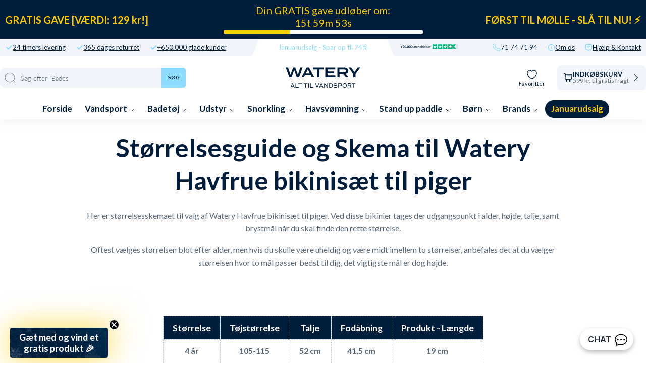

--- FILE ---
content_type: text/html; charset=utf-8
request_url: https://www.watery.dk/pages/havfrue-bikini-til-piger-skema
body_size: 79563
content:
<!doctype html>
<html lang="da">
  <head><meta charset="utf-8">
    <link rel="canonical" href="https://www.watery.dk/pages/havfrue-bikini-til-piger-skema">
    <link rel="preconnect" href="https://cdn.shopify.com" crossorigin>
    <meta name="viewport" content="width=device-width, initial-scale=1.0">

    <link rel="dns-prefetch preconnect" href="https://cdn.shopify.com">
    <link rel="dns-prefetch preconnect" href="https://v.shopify.com">
    <link rel="dns-prefetch preconnect" href="https://fonts.googleapis.com/">

    <title>
      Størrelsesguide og Skema til Watery Havfrue bikinisæt til piger &ndash; Watery.dk</title>

    
      <script async crossorigin fetchpriority="high" src="/cdn/shopifycloud/importmap-polyfill/es-modules-shim.2.4.0.js"></script>
<script type="text/javascript" charset="UTF-8" src="https://app.cookiepilot.dk/js/cookieconsent.min.js"></script>
    

    
      <meta name="description" content="Her er størrelsesskemaet til valg af Watery Havfrue bikinisæt til piger. Ved disse bikinier tages der udgangspunkt i alder, højde, talje, samt brystmål når du skal finde den rette størrelse. Oftest vælges størrelsen blot efter alder, men hvis du skulle være uheldig og være midt imellem to størrelser, anbefales det at d">
    
    <link rel="shortcut icon" href="//www.watery.dk/cdn/shop/files/Favicon_-_Watery.png?crop=center&height=100&v=1658316837&width=100" type="image/x-icon">
    <link rel="icon" href="//www.watery.dk/cdn/shop/files/Favicon_-_Watery.png?crop=center&height=32&v=1658316837&width=32" type="image/x-icon"><script type="importmap">
  {
    "imports": {
      "@theme/critical": "//www.watery.dk/cdn/shop/t/124/assets/critical.js?v=121475210012764151471766239985",
      "@theme/component": "//www.watery.dk/cdn/shop/t/124/assets/component.js?v=11260717259580283291766239985",
      "@theme/scrolling": "//www.watery.dk/cdn/shop/t/124/assets/scrolling.js?v=157239850924107528591766239986",
      "@theme/utilities": "//www.watery.dk/cdn/shop/t/124/assets/utilities.js?v=130771590420731070381766239985"
    }
  }
</script>

<link
  rel="modulepreload"
  href="//www.watery.dk/cdn/shop/t/124/assets/critical.js?v=121475210012764151471766239985"
>

<link
  rel="modulepreload"
  href="//www.watery.dk/cdn/shop/t/124/assets/utilities.js?v=130771590420731070381766239985"
  fetchpriority="low"
>
<link
  rel="modulepreload"
  href="//www.watery.dk/cdn/shop/t/124/assets/component.js?v=11260717259580283291766239985"
  fetchpriority="low"
>
<link
  rel="modulepreload"
  href="//www.watery.dk/cdn/shop/t/124/assets/scrolling.js?v=157239850924107528591766239986"
  fetchpriority="low"
>
<script
  src="//www.watery.dk/cdn/shop/t/124/assets/slideshow.js?v=104148745986301267351766239985"
  type="module"
  fetchpriority="low"
></script>


<script>
  const basePath = 'https://cdn.shopify.com/static/themes/horizon/placeholders';
  const Theme = {
    placeholders: {
      general: [
      ],
      product: [],
    },
    translations: {
      
    },
    routes: {
      cart_add_url: '/cart/add.js',
      cart_change_url: '/cart/change',
      cart_update_url: '/cart/update',
      cart_url: '/cart',
      predictive_search_url: '/search/suggest',
      search_url: '/search',
    },
    template: {
      name: 'page.single_sizeguide',
    },
  };
</script>
<script>window.performance && window.performance.mark && window.performance.mark('shopify.content_for_header.start');</script><meta name="facebook-domain-verification" content="n76zbx1umakmauek2nl6k0lxlzetjv">
<meta name="facebook-domain-verification" content="bzbdtcx9swx33ljbstd536bvpn2z9u">
<meta id="shopify-digital-wallet" name="shopify-digital-wallet" content="/13080225/digital_wallets/dialog">
<script async="async" src="/checkouts/internal/preloads.js?locale=da-DK"></script>
<script id="shopify-features" type="application/json">{"accessToken":"9f12118fc40d5ef88ece39a9209c2c8e","betas":["rich-media-storefront-analytics"],"domain":"www.watery.dk","predictiveSearch":true,"shopId":13080225,"locale":"da"}</script>
<script>var Shopify = Shopify || {};
Shopify.shop = "watery-dk.myshopify.com";
Shopify.locale = "da";
Shopify.currency = {"active":"DKK","rate":"1.0"};
Shopify.country = "DK";
Shopify.theme = {"name":"Watery 4.5 - DK [MERGED]","id":189026730359,"schema_name":"Watery","schema_version":"4.1.0.9 - Q4 2024","theme_store_id":null,"role":"main"};
Shopify.theme.handle = "null";
Shopify.theme.style = {"id":null,"handle":null};
Shopify.cdnHost = "www.watery.dk/cdn";
Shopify.routes = Shopify.routes || {};
Shopify.routes.root = "/";</script>
<script type="module">!function(o){(o.Shopify=o.Shopify||{}).modules=!0}(window);</script>
<script>!function(o){function n(){var o=[];function n(){o.push(Array.prototype.slice.apply(arguments))}return n.q=o,n}var t=o.Shopify=o.Shopify||{};t.loadFeatures=n(),t.autoloadFeatures=n()}(window);</script>
<script id="shop-js-analytics" type="application/json">{"pageType":"page"}</script>
<script defer="defer" async type="module" src="//www.watery.dk/cdn/shopifycloud/shop-js/modules/v2/client.init-shop-cart-sync_C8w7Thf0.da.esm.js"></script>
<script defer="defer" async type="module" src="//www.watery.dk/cdn/shopifycloud/shop-js/modules/v2/chunk.common_hABmsQwT.esm.js"></script>
<script type="module">
  await import("//www.watery.dk/cdn/shopifycloud/shop-js/modules/v2/client.init-shop-cart-sync_C8w7Thf0.da.esm.js");
await import("//www.watery.dk/cdn/shopifycloud/shop-js/modules/v2/chunk.common_hABmsQwT.esm.js");

  window.Shopify.SignInWithShop?.initShopCartSync?.({"fedCMEnabled":true,"windoidEnabled":true});

</script>
<script>(function() {
  var isLoaded = false;
  function asyncLoad() {
    if (isLoaded) return;
    isLoaded = true;
    var urls = ["https:\/\/ecommplugins-scripts.trustpilot.com\/v2.1\/js\/header.min.js?settings=eyJrZXkiOiJXdklrd09BVHk0T0U3NnE2IiwicyI6Im5vbmUifQ==\u0026v=2.5\u0026shop=watery-dk.myshopify.com","https:\/\/ecommplugins-trustboxsettings.trustpilot.com\/watery-dk.myshopify.com.js?settings=1706536537410\u0026shop=watery-dk.myshopify.com","https:\/\/intg.snapchat.com\/shopify\/shopify-scevent-init.js?id=67c79a90-dfb8-431f-891c-87f04145b788\u0026shop=watery-dk.myshopify.com","https:\/\/cdn1.profitmetrics.io\/079B2E52030A5330\/shopify-bundle.js?shop=watery-dk.myshopify.com"];
    for (var i = 0; i < urls.length; i++) {
      var s = document.createElement('script');
      s.type = 'text/javascript';
      s.async = true;
      s.src = urls[i];
      var x = document.getElementsByTagName('script')[0];
      x.parentNode.insertBefore(s, x);
    }
  };
  if(window.attachEvent) {
    window.attachEvent('onload', asyncLoad);
  } else {
    window.addEventListener('load', asyncLoad, false);
  }
})();</script>
<script id="__st">var __st={"a":13080225,"offset":3600,"reqid":"cfb08272-7be4-44bf-86ac-10acc36475a2-1768809535","pageurl":"www.watery.dk\/pages\/havfrue-bikini-til-piger-skema","s":"pages-81273978962","u":"6b9602a9882f","p":"page","rtyp":"page","rid":81273978962};</script>
<script>window.ShopifyPaypalV4VisibilityTracking = true;</script>
<script id="captcha-bootstrap">!function(){'use strict';const t='contact',e='account',n='new_comment',o=[[t,t],['blogs',n],['comments',n],[t,'customer']],c=[[e,'customer_login'],[e,'guest_login'],[e,'recover_customer_password'],[e,'create_customer']],r=t=>t.map((([t,e])=>`form[action*='/${t}']:not([data-nocaptcha='true']) input[name='form_type'][value='${e}']`)).join(','),a=t=>()=>t?[...document.querySelectorAll(t)].map((t=>t.form)):[];function s(){const t=[...o],e=r(t);return a(e)}const i='password',u='form_key',d=['recaptcha-v3-token','g-recaptcha-response','h-captcha-response',i],f=()=>{try{return window.sessionStorage}catch{return}},m='__shopify_v',_=t=>t.elements[u];function p(t,e,n=!1){try{const o=window.sessionStorage,c=JSON.parse(o.getItem(e)),{data:r}=function(t){const{data:e,action:n}=t;return t[m]||n?{data:e,action:n}:{data:t,action:n}}(c);for(const[e,n]of Object.entries(r))t.elements[e]&&(t.elements[e].value=n);n&&o.removeItem(e)}catch(o){console.error('form repopulation failed',{error:o})}}const l='form_type',E='cptcha';function T(t){t.dataset[E]=!0}const w=window,h=w.document,L='Shopify',v='ce_forms',y='captcha';let A=!1;((t,e)=>{const n=(g='f06e6c50-85a8-45c8-87d0-21a2b65856fe',I='https://cdn.shopify.com/shopifycloud/storefront-forms-hcaptcha/ce_storefront_forms_captcha_hcaptcha.v1.5.2.iife.js',D={infoText:'Beskyttet af hCaptcha',privacyText:'Beskyttelse af persondata',termsText:'Vilkår'},(t,e,n)=>{const o=w[L][v],c=o.bindForm;if(c)return c(t,g,e,D).then(n);var r;o.q.push([[t,g,e,D],n]),r=I,A||(h.body.append(Object.assign(h.createElement('script'),{id:'captcha-provider',async:!0,src:r})),A=!0)});var g,I,D;w[L]=w[L]||{},w[L][v]=w[L][v]||{},w[L][v].q=[],w[L][y]=w[L][y]||{},w[L][y].protect=function(t,e){n(t,void 0,e),T(t)},Object.freeze(w[L][y]),function(t,e,n,w,h,L){const[v,y,A,g]=function(t,e,n){const i=e?o:[],u=t?c:[],d=[...i,...u],f=r(d),m=r(i),_=r(d.filter((([t,e])=>n.includes(e))));return[a(f),a(m),a(_),s()]}(w,h,L),I=t=>{const e=t.target;return e instanceof HTMLFormElement?e:e&&e.form},D=t=>v().includes(t);t.addEventListener('submit',(t=>{const e=I(t);if(!e)return;const n=D(e)&&!e.dataset.hcaptchaBound&&!e.dataset.recaptchaBound,o=_(e),c=g().includes(e)&&(!o||!o.value);(n||c)&&t.preventDefault(),c&&!n&&(function(t){try{if(!f())return;!function(t){const e=f();if(!e)return;const n=_(t);if(!n)return;const o=n.value;o&&e.removeItem(o)}(t);const e=Array.from(Array(32),(()=>Math.random().toString(36)[2])).join('');!function(t,e){_(t)||t.append(Object.assign(document.createElement('input'),{type:'hidden',name:u})),t.elements[u].value=e}(t,e),function(t,e){const n=f();if(!n)return;const o=[...t.querySelectorAll(`input[type='${i}']`)].map((({name:t})=>t)),c=[...d,...o],r={};for(const[a,s]of new FormData(t).entries())c.includes(a)||(r[a]=s);n.setItem(e,JSON.stringify({[m]:1,action:t.action,data:r}))}(t,e)}catch(e){console.error('failed to persist form',e)}}(e),e.submit())}));const S=(t,e)=>{t&&!t.dataset[E]&&(n(t,e.some((e=>e===t))),T(t))};for(const o of['focusin','change'])t.addEventListener(o,(t=>{const e=I(t);D(e)&&S(e,y())}));const B=e.get('form_key'),M=e.get(l),P=B&&M;t.addEventListener('DOMContentLoaded',(()=>{const t=y();if(P)for(const e of t)e.elements[l].value===M&&p(e,B);[...new Set([...A(),...v().filter((t=>'true'===t.dataset.shopifyCaptcha))])].forEach((e=>S(e,t)))}))}(h,new URLSearchParams(w.location.search),n,t,e,['guest_login'])})(!0,!0)}();</script>
<script integrity="sha256-4kQ18oKyAcykRKYeNunJcIwy7WH5gtpwJnB7kiuLZ1E=" data-source-attribution="shopify.loadfeatures" defer="defer" src="//www.watery.dk/cdn/shopifycloud/storefront/assets/storefront/load_feature-a0a9edcb.js" crossorigin="anonymous"></script>
<script data-source-attribution="shopify.dynamic_checkout.dynamic.init">var Shopify=Shopify||{};Shopify.PaymentButton=Shopify.PaymentButton||{isStorefrontPortableWallets:!0,init:function(){window.Shopify.PaymentButton.init=function(){};var t=document.createElement("script");t.src="https://www.watery.dk/cdn/shopifycloud/portable-wallets/latest/portable-wallets.da.js",t.type="module",document.head.appendChild(t)}};
</script>
<script data-source-attribution="shopify.dynamic_checkout.buyer_consent">
  function portableWalletsHideBuyerConsent(e){var t=document.getElementById("shopify-buyer-consent"),n=document.getElementById("shopify-subscription-policy-button");t&&n&&(t.classList.add("hidden"),t.setAttribute("aria-hidden","true"),n.removeEventListener("click",e))}function portableWalletsShowBuyerConsent(e){var t=document.getElementById("shopify-buyer-consent"),n=document.getElementById("shopify-subscription-policy-button");t&&n&&(t.classList.remove("hidden"),t.removeAttribute("aria-hidden"),n.addEventListener("click",e))}window.Shopify?.PaymentButton&&(window.Shopify.PaymentButton.hideBuyerConsent=portableWalletsHideBuyerConsent,window.Shopify.PaymentButton.showBuyerConsent=portableWalletsShowBuyerConsent);
</script>
<script data-source-attribution="shopify.dynamic_checkout.cart.bootstrap">document.addEventListener("DOMContentLoaded",(function(){function t(){return document.querySelector("shopify-accelerated-checkout-cart, shopify-accelerated-checkout")}if(t())Shopify.PaymentButton.init();else{new MutationObserver((function(e,n){t()&&(Shopify.PaymentButton.init(),n.disconnect())})).observe(document.body,{childList:!0,subtree:!0})}}));
</script>

<script>window.performance && window.performance.mark && window.performance.mark('shopify.content_for_header.end');</script><style>
  @font-face {
  font-family: Lato;
  font-weight: 300;
  font-style: normal;
  font-display: swap;
  src: url("//www.watery.dk/cdn/fonts/lato/lato_n3.a7080ececf6191f1dd5b0cb021691ca9b855c876.woff2") format("woff2"),
       url("//www.watery.dk/cdn/fonts/lato/lato_n3.61e34b2ff7341f66543eb08e8c47eef9e1cde558.woff") format("woff");
}

  @font-face {
  font-family: Lato;
  font-weight: 700;
  font-style: normal;
  font-display: swap;
  src: url("//www.watery.dk/cdn/fonts/lato/lato_n7.900f219bc7337bc57a7a2151983f0a4a4d9d5dcf.woff2") format("woff2"),
       url("//www.watery.dk/cdn/fonts/lato/lato_n7.a55c60751adcc35be7c4f8a0313f9698598612ee.woff") format("woff");
}

  @font-face {
  font-family: Lato;
  font-weight: 900;
  font-style: normal;
  font-display: swap;
  src: url("//www.watery.dk/cdn/fonts/lato/lato_n9.6b37f725167d36932c6742a5a697fd238a2d2552.woff2") format("woff2"),
       url("//www.watery.dk/cdn/fonts/lato/lato_n9.1cafbd384242b7df7c9ef4584ba41746d006e6bb.woff") format("woff");
}

  @font-face {
  font-family: Lato;
  font-weight: 400;
  font-style: normal;
  font-display: swap;
  src: url("//www.watery.dk/cdn/fonts/lato/lato_n4.c3b93d431f0091c8be23185e15c9d1fee1e971c5.woff2") format("woff2"),
       url("//www.watery.dk/cdn/fonts/lato/lato_n4.d5c00c781efb195594fd2fd4ad04f7882949e327.woff") format("woff");
}


  :root {
     /* Typography */
    --font-family-title: Lato, sans-serif;
    --font-family-text: Lato, sans-serif;
    --font-style-title: normal;
    --font-style-text: normal;

    /* Cart progress */
    --shipping-progressbar: "0%";

    --badge-discount-text: #001e3c;
    --badge-discount-bg: #fecc02;
    --badge-discount-border: #001e3c;
  }

  @media (max-width:880px) {
    :root {
    --badge-discount-text: #001e3c;
    --badge-discount-bg: #fecc02;
    --badge-discount-border: var(--badge-discount-bg);
    }
  }
</style><style data-shopify>
  :root {
  	--sidebar-width: 25rem;
  	--narrow-content-width: 36rem;
  	--normal-content-width: 42rem;
  	--wide-content-width: 46rem;
  	--narrow-page-width: 90rem;
  	--normal-page-width: 120rem;
  	--wide-page-width: 150rem;

  	--spacing-scale-sm: 0.6;
  	--spacing-scale-md: 0.7;
  	--spacing-scale-default: 1.0;

  	--max-width--body-normal: 50ch;
  	--max-width--body-narrow: 35ch;

  	/* Typography presets */
      --font-size--paragraph: 0.875rem;--font-size--h1: clamp(3.0rem, 7.2vw, 4.5rem);--font-size--h2: clamp(2.25rem, 4.8vw, 3.0rem);--font-size--h3: 2.0rem;--font-size--h4: 1.5rem;--font-size--h5: 1.125rem;--font-size--h6: 1.0rem;--font-paragraph--weight: 400;--font-paragraph--letter-spacing: var(--letter-spacing--body-normal);--font-paragraph--size: var(--font-size--paragraph);--font-paragraph--family: var(--font-body--family);--font-paragraph--style: var(--font-body--style);--font-paragraph--case: ;--font-paragraph--line-height: var(--line-height--);--font-h1--weight: var(--font---weight);--font-h1--letter-spacing: var(--letter-spacing--);--font-h1--size: var(--font-size--h1);--font-h1--family: var(--font---family);--font-h1--style: var(--font---style);--font-h1--case: ;--font-h1--line-height: var(--line-height--);--font-h2--weight: var(--font---weight);--font-h2--letter-spacing: var(--letter-spacing--);--font-h2--size: var(--font-size--h2);--font-h2--family: var(--font---family);--font-h2--style: var(--font---style);--font-h2--case: ;--font-h2--line-height: var(--line-height--);--font-h3--weight: var(--font---weight);--font-h3--letter-spacing: var(--letter-spacing--);--font-h3--size: var(--font-size--h3);--font-h3--family: var(--font---family);--font-h3--style: var(--font---style);--font-h3--case: ;--font-h3--line-height: var(--line-height--);--font-h4--weight: var(--font---weight);--font-h4--letter-spacing: var(--letter-spacing--);--font-h4--size: var(--font-size--h4);--font-h4--family: var(--font---family);--font-h4--style: var(--font---style);--font-h4--case: ;--font-h4--line-height: var(--line-height--);--font-h5--weight: var(--font---weight);--font-h5--letter-spacing: var(--letter-spacing--);--font-h5--size: var(--font-size--h5);--font-h5--family: var(--font---family);--font-h5--style: var(--font---style);--font-h5--case: ;--font-h5--line-height: var(--line-height--);--font-h6--weight: var(--font---weight);--font-h6--letter-spacing: var(--letter-spacing--);--font-h6--size: var(--font-size--h6);--font-h6--family: var(--font---family);--font-h6--style: var(--font---style);--font-h6--case: ;--font-h6--line-height: var(--line-height--);


      /* Button size */
      --button-size-sm: 30px;
      --button-size-md: 36px;
      --button-size: var(--minimum-touch-target);
      --button-padding-inline: 24px;
      --button-padding-block: 16px;

      /* Button font-family */
      --button-font-family-primary: var(--font---family);
      --button-font-family-secondary: var(--font---family);

      /* Button text case */
      --button-text-case: ;
      --button-text-case-primary: ;
      --button-text-case-secondary: ;

  		--style-border-radius-buttons-primary: 100px;
      --style-border-radius-buttons-secondary: 100px;
  }
</style>
<style data-shopify>
  
    
      :root,
    
    
    
    .color-scheme-1 {
  	--color-background: rgb(255 255 255 / 1.0);
  	--color-background-rgb: 255 255 255;
  	--color-foreground: rgb(0 30 60 / 1.0);
  	--color-foreground-rgb: 0 30 60;
  	--color-foreground-heading: rgb(0 30 60 / 1.0);
  	--color-foreground-heading-rgb: 0 30 60;
  	--color-primary: rgb(0 30 60 / 1.0);
  	--color-primary-rgb: 0 30 60;
  	
        --color-border: rgb(235 235 235 / 1.0);
        --color-border-rgb: 235 235 235;
  		--color-primary-button-text: rgb(255 255 255 / 1.0);
  		--color-primary-button-background: rgb(91 13 30 / 1.0);
  		--color-primary-button-border: rgb(91 13 30 / 1.0);
  		--color-primary-button-hover-text: rgb();
  		--color-primary-button-hover-background: rgb();
  		--color-primary-button-hover-border: rgb();
  		--color-secondary-button-text: rgb(91 13 30 / 1.0);
  		--color-secondary-button-background: rgb(0 0 0 / 0.0);
  		--color-secondary-button-border: rgb(91 13 30 / 1.0);
  		--color-secondary-button-hover-text: rgb();
  		--color-secondary-button-hover-background: rgb();
  		--color-secondary-button-hover-border: rgb();
  	

      }
  
    
    
    
    .color-scheme-516597dc-53a6-4f12-af29-b266bcab8e30 {
  	--color-background: rgb(241 245 251 / 1.0);
  	--color-background-rgb: 241 245 251;
  	--color-foreground: rgb(0 30 60 / 1.0);
  	--color-foreground-rgb: 0 30 60;
  	--color-foreground-heading: rgb(0 30 60 / 1.0);
  	--color-foreground-heading-rgb: 0 30 60;
  	--color-primary: rgb(250 249 247 / 1.0);
  	--color-primary-rgb: 250 249 247;
  	
        --color-border: rgb(235 235 235 / 1.0);
        --color-border-rgb: 235 235 235;
  		--color-primary-button-text: rgb(255 255 255 / 1.0);
  		--color-primary-button-background: rgb(91 13 30 / 1.0);
  		--color-primary-button-border: rgb(91 13 30 / 1.0);
  		--color-primary-button-hover-text: rgb();
  		--color-primary-button-hover-background: rgb();
  		--color-primary-button-hover-border: rgb();
  		--color-secondary-button-text: rgb(91 13 30 / 1.0);
  		--color-secondary-button-background: rgb(0 0 0 / 0.0);
  		--color-secondary-button-border: rgb(91 13 30 / 1.0);
  		--color-secondary-button-hover-text: rgb();
  		--color-secondary-button-hover-background: rgb();
  		--color-secondary-button-hover-border: rgb();
  	

      }
  
    
    
    
    .color-scheme-1339385c-91b9-47a1-b8e7-cee909781ea4 {
  	--color-background: rgb(0 30 60 / 1.0);
  	--color-background-rgb: 0 30 60;
  	--color-foreground: rgb(255 255 255 / 1.0);
  	--color-foreground-rgb: 255 255 255;
  	--color-foreground-heading: rgb(255 255 255 / 1.0);
  	--color-foreground-heading-rgb: 255 255 255;
  	--color-primary: rgb(140 220 255 / 1.0);
  	--color-primary-rgb: 140 220 255;
  	
        --color-border: rgb(0 0 0 / 0.0);
        --color-border-rgb: 0 0 0;
  		--color-primary-button-text: rgb(255 255 255 / 1.0);
  		--color-primary-button-background: rgb(140 220 255 / 1.0);
  		--color-primary-button-border: rgb(140 220 255 / 1.0);
  		--color-primary-button-hover-text: rgb();
  		--color-primary-button-hover-background: rgb();
  		--color-primary-button-hover-border: rgb();
  		--color-secondary-button-text: rgb(255 255 255 / 1.0);
  		--color-secondary-button-background: rgb(0 0 0 / 0.0);
  		--color-secondary-button-border: rgb(255 255 255 / 1.0);
  		--color-secondary-button-hover-text: rgb();
  		--color-secondary-button-hover-background: rgb();
  		--color-secondary-button-hover-border: rgb();
  	

      }
  
    
    
    
    .color-scheme-7d9ae196-2846-4cb3-b3e5-58bd825055a5 {
  	--color-background: rgb(0 0 0 / 1.0);
  	--color-background-rgb: 0 0 0;
  	--color-foreground: rgb(255 255 255 / 1.0);
  	--color-foreground-rgb: 255 255 255;
  	--color-foreground-heading: rgb(255 255 255 / 1.0);
  	--color-foreground-heading-rgb: 255 255 255;
  	--color-primary: rgb(255 255 255 / 1.0);
  	--color-primary-rgb: 255 255 255;
  	
        --color-border: rgb(242 112 33 / 1.0);
        --color-border-rgb: 242 112 33;
  		--color-primary-button-text: rgb(255 255 255 / 1.0);
  		--color-primary-button-background: rgb(242 112 33 / 1.0);
  		--color-primary-button-border: rgb(255 255 255 / 1.0);
  		--color-primary-button-hover-text: rgb();
  		--color-primary-button-hover-background: rgb();
  		--color-primary-button-hover-border: rgb();
  		--color-secondary-button-text: rgb(255 255 255 / 1.0);
  		--color-secondary-button-background: rgb(254 204 2 / 1.0);
  		--color-secondary-button-border: rgb(254 204 2 / 1.0);
  		--color-secondary-button-hover-text: rgb();
  		--color-secondary-button-hover-background: rgb();
  		--color-secondary-button-hover-border: rgb();
  	

      }
  
    
    
    
    .color-scheme-cccef986-57d4-49d3-ac0d-cbd84e67d804 {
  	--color-background: rgb(0 0 0 / 1.0);
  	--color-background-rgb: 0 0 0;
  	--color-foreground: rgb(255 255 255 / 1.0);
  	--color-foreground-rgb: 255 255 255;
  	--color-foreground-heading: rgb(255 255 255 / 1.0);
  	--color-foreground-heading-rgb: 255 255 255;
  	--color-primary: rgb(255 255 255 / 1.0);
  	--color-primary-rgb: 255 255 255;
  	
        --color-border: rgb(255 217 67 / 1.0);
        --color-border-rgb: 255 217 67;
  		--color-primary-button-text: rgb(0 0 0 / 1.0);
  		--color-primary-button-background: rgb(255 217 67 / 1.0);
  		--color-primary-button-border: rgb(255 255 255 / 1.0);
  		--color-primary-button-hover-text: rgb();
  		--color-primary-button-hover-background: rgb();
  		--color-primary-button-hover-border: rgb();
  		--color-secondary-button-text: rgb(255 255 255 / 1.0);
  		--color-secondary-button-background: rgb(242 112 33 / 1.0);
  		--color-secondary-button-border: rgb(242 112 33 / 1.0);
  		--color-secondary-button-hover-text: rgb();
  		--color-secondary-button-hover-background: rgb();
  		--color-secondary-button-hover-border: rgb();
  	

      }
  
    
    
    
    .color-scheme-5c6e626f-fa0e-40a7-a5bd-85171a6f5dc1 {
  	--color-background: rgb(0 0 0 / 1.0);
  	--color-background-rgb: 0 0 0;
  	--color-foreground: rgb(0 0 0 / 1.0);
  	--color-foreground-rgb: 0 0 0;
  	--color-foreground-heading: rgb(0 0 0 / 1.0);
  	--color-foreground-heading-rgb: 0 0 0;
  	--color-primary: rgb(255 217 67 / 1.0);
  	--color-primary-rgb: 255 217 67;
  	
        --color-border: rgb(255 217 67 / 1.0);
        --color-border-rgb: 255 217 67;
  		--color-primary-button-text: rgb(0 0 0 / 1.0);
  		--color-primary-button-background: rgb(255 217 67 / 1.0);
  		--color-primary-button-border: rgb(255 217 67 / 1.0);
  		--color-primary-button-hover-text: rgb();
  		--color-primary-button-hover-background: rgb();
  		--color-primary-button-hover-border: rgb();
  		--color-secondary-button-text: rgb(255 255 255 / 1.0);
  		--color-secondary-button-background: rgb(255 217 67 / 1.0);
  		--color-secondary-button-border: rgb(255 217 67 / 1.0);
  		--color-secondary-button-hover-text: rgb();
  		--color-secondary-button-hover-background: rgb();
  		--color-secondary-button-hover-border: rgb();
  	

      }
  
    
    
    
    .color-scheme-d9009dc8-844a-4941-8571-521e377fa7b8 {
  	--color-background: rgb(255 255 255 / 1.0);
  	--color-background-rgb: 255 255 255;
  	--color-foreground: rgb(0 30 60 / 1.0);
  	--color-foreground-rgb: 0 30 60;
  	--color-foreground-heading: rgb(0 30 60 / 1.0);
  	--color-foreground-heading-rgb: 0 30 60;
  	--color-primary: rgb(0 30 60 / 1.0);
  	--color-primary-rgb: 0 30 60;
  	
        --color-border: rgb(0 30 60 / 1.0);
        --color-border-rgb: 0 30 60;
  		--color-primary-button-text: rgb(255 255 255 / 1.0);
  		--color-primary-button-background: rgb(0 30 60 / 1.0);
  		--color-primary-button-border: rgb(0 30 60 / 1.0);
  		--color-primary-button-hover-text: rgb();
  		--color-primary-button-hover-background: rgb();
  		--color-primary-button-hover-border: rgb();
  		--color-secondary-button-text: rgb(91 13 30 / 1.0);
  		--color-secondary-button-background: rgb(0 0 0 / 0.0);
  		--color-secondary-button-border: rgb(91 13 30 / 1.0);
  		--color-secondary-button-hover-text: rgb();
  		--color-secondary-button-hover-background: rgb();
  		--color-secondary-button-hover-border: rgb();
  	

      }
  
    
    
    
    .color-scheme-27ce9eb3-1aeb-4a67-b6b5-c44bb03195ab {
  	--color-background: rgb(122 0 13 / 1.0);
  	--color-background-rgb: 122 0 13;
  	--color-foreground: rgb(255 255 255 / 1.0);
  	--color-foreground-rgb: 255 255 255;
  	--color-foreground-heading: rgb(255 255 255 / 1.0);
  	--color-foreground-heading-rgb: 255 255 255;
  	--color-primary: rgb(255 255 255 / 1.0);
  	--color-primary-rgb: 255 255 255;
  	
        --color-border: rgb(255 255 255 / 1.0);
        --color-border-rgb: 255 255 255;
  		--color-primary-button-text: rgb(122 0 13 / 1.0);
  		--color-primary-button-background: rgb(255 255 255 / 1.0);
  		--color-primary-button-border: rgb(255 255 255 / 1.0);
  		--color-primary-button-hover-text: rgb();
  		--color-primary-button-hover-background: rgb();
  		--color-primary-button-hover-border: rgb();
  		--color-secondary-button-text: rgb(91 13 30 / 1.0);
  		--color-secondary-button-background: rgb(0 0 0 / 0.0);
  		--color-secondary-button-border: rgb(91 13 30 / 1.0);
  		--color-secondary-button-hover-text: rgb();
  		--color-secondary-button-hover-background: rgb();
  		--color-secondary-button-hover-border: rgb();
  	

      }
  


  no-class, .color-scheme-1, .color-scheme-516597dc-53a6-4f12-af29-b266bcab8e30, .color-scheme-1339385c-91b9-47a1-b8e7-cee909781ea4, .color-scheme-7d9ae196-2846-4cb3-b3e5-58bd825055a5, .color-scheme-cccef986-57d4-49d3-ac0d-cbd84e67d804, .color-scheme-5c6e626f-fa0e-40a7-a5bd-85171a6f5dc1, .color-scheme-d9009dc8-844a-4941-8571-521e377fa7b8, .color-scheme-27ce9eb3-1aeb-4a67-b6b5-c44bb03195ab {
    color: var(--color-foreground);
    background-color: var(--color-background);
  }
</style>
<link href="//www.watery.dk/cdn/shop/t/124/assets/main-min.css?v=12898409401114033601766239985" rel="stylesheet" type="text/css" media="all" />
<link href="//www.watery.dk/cdn/shop/t/124/assets/global.css?v=82647673328213724531766239984" rel="stylesheet" type="text/css" media="all" />
<link href="//www.watery.dk/cdn/shop/t/124/assets/base.css?v=1515791800869603351766239985" rel="stylesheet" type="text/css" media="all" /><link rel="alternate" href="https://watery.se/pages/storleksguide-och-storlekstabell-for-watery-sjojungfrubikiniset-for-barn" hreflang="sv-se">
  <link rel="alternate" href="https://watery.de/pages/grossentabelle-und-anleitung-watery-meerjungfrau-bikini-sets-fur-madchen" hreflang="de-de">
  <link rel="alternate" href="https://watery.no/pages/storrelsesguide-og-skjema-til-watery-havfrue-bikinisett-til-jenter" hreflang="no-no">
  <link rel="alternate" href="https://watery.nl/pages/maattabel-en-schema-voor-watery-zeemeermin-bikiniset-voor-meisjes" hreflang="nl-nl">
  <link rel="alternate" href="https://watery.fi/pages/watery-merenneito-tyttojen-bikinisettien-kokotaulukko-ja-opas" hreflang="fi-fi">
  <link rel="stylesheet" href="//www.watery.dk/cdn/shop/t/124/assets/template-page.css?v=68992860393735771541766239985">


<meta property="og:site_name" content="Watery.dk">
<meta property="og:url" content="https://www.watery.dk/pages/havfrue-bikini-til-piger-skema">
<meta property="og:title" content="Størrelsesguide og Skema til Watery Havfrue bikinisæt til piger">
<meta property="og:type" content="website">
<meta property="og:description" content="Her er størrelsesskemaet til valg af Watery Havfrue bikinisæt til piger. Ved disse bikinier tages der udgangspunkt i alder, højde, talje, samt brystmål når du skal finde den rette størrelse. Oftest vælges størrelsen blot efter alder, men hvis du skulle være uheldig og være midt imellem to størrelser, anbefales det at d"><meta content="http://www.watery.dk/cdn/shop/files/PROBLEMER_61_66_48_64_support_watery.dk.jpg?v=1657392586" property="og:image">
  <meta content="https://www.watery.dk/cdn/shop/files/PROBLEMER_61_66_48_64_support_watery.dk.jpg?v=1657392586" property="og:image:secure_url">
  <meta property="og:image:width" content="1200">
  <meta property="og:image:height" content="628"><meta content="summary_large_image" name="twitter:card">
<meta name="twitter:title" content="Størrelsesguide og Skema til Watery Havfrue bikinisæt til piger">
<meta name="twitter:description" content="Her er størrelsesskemaet til valg af Watery Havfrue bikinisæt til piger. Ved disse bikinier tages der udgangspunkt i alder, højde, talje, samt brystmål når du skal finde den rette størrelse. Oftest vælges størrelsen blot efter alder, men hvis du skulle være uheldig og være midt imellem to størrelser, anbefales det at d">

  
<script>
  var WDN = WDN || {};
  if (typeof WDN.Routes === "undefined") {
      WDN.Routes = {
          "root_url": "\/",
          "account_url": "\/account",
          "account_login_url": "https:\/\/konto.watery.dk?locale=da\u0026region_country=DK",
          "account_logout_url": "\/account\/logout",
          "account_register_url": "https:\/\/konto.watery.dk?locale=da",
          "account_addresses_url": "\/account\/addresses",
          "collections_url": "\/collections",
          "all_products_collection_url": "\/collections\/all",
          "search_url": "\/search",
          "cart_url": "\/cart",
          "cart_add_url": "\/cart\/add",
          "cart_change_url": "\/cart\/change",
          "cart_update_url": "\/cart\/update",
          "cart_clear_url": "\/cart\/clear",
          "product_recommendations_url": "\/recommendations\/products"
      }
  }
</script>
<style>
  .swiper-control {
    top: 50%;
    transform: translateY(-50%);
    margin: 0;
  }

  .swiper-controls--custom .swiper-control:after {
    content: url("//www.watery.dk/cdn/shop/t/124/assets/icon-arrow--light.svg?v=5068524046681964101766239985");
    width: 1.4em;
    height: 1.4em;
    font-size: 1em;
    display: block;
    border-radius: 50%;
  }

  .swiper-controls--custom .swiper-button-prev {
    transform: translateY(-50%) scale(-1);
  }


  .swiper-controls--light .swiper-control:after {
    content: url("//www.watery.dk/cdn/shop/t/124/assets/icon-arrow--light.svg?v=5068524046681964101766239985");
  }


  .swiper-controls--dark .swiper-control:after {
    content: url("//www.watery.dk/cdn/shop/t/124/assets/icon-arrow--dark.svg?v=117557988134787073741766239985");
    width: 1em;
    height: 1em;
    font-size: 1em;
    display: block;
    border-radius: 50%;
  }

  .hero-swiper .swiper-control {
    box-shadow: 0 0 17px -5px rgba(0, 30, 60, 0.40);
    -webkit-box-shadow: 0 0 17px -5px rgba(0, 30, 60, 0.40);
    height: 2em;
    width: 2em;
    background-color: #fff;
  }
  .hero-swiper .swiper-control:after {
    content: url("//www.watery.dk/cdn/shop/t/124/assets/icon-arrow--dark.svg?v=117557988134787073741766239985");
    background: #fff;
  }


  .swiper-controls--dark .swiper-button-prev,
  .swiper-controls--light .swiper-button-prev {
    transform: translateY(-50%) scale(-1);
  }

  @media only screen and (min-width: 880px) {
    .hero-swiper .swiper-control {
      box-shadow: none;
      -webkit-box-shadow: none;
      background: rgba(255, 255, 255, 0.19);
      height: 3.4em;
      width: 3.4em;
    }

    .hero-swiper .swiper-control:after {
      content: url("//www.watery.dk/cdn/shop/t/124/assets/icon-arrow--light.svg?v=5068524046681964101766239985");
      background: none;
    }

    .swiper-controls--custom .swiper-control:after {
      width: 1.9em;
      height: 1.9em;
    }
  }.product-stock-progress-wrapper {
      color: #ffffff;
      background-color: #001e3c;
    }

    .product-stock-progress-wrapper[data-progress-state="high"] .product-stock-progress-bar {
      background-color: #00b67a;
    }

    .product-stock-progress-wrapper[data-progress-state="medium"] .product-stock-progress-bar {
      background-color: #FF9800;
    }

    .product-stock-progress-wrapper[data-progress-state="low"] .product-stock-progress-bar {
      background-color: #ff3e55;
    }

    .product-stock-progress-label {
      display: block;
      font-size: 12px;
      font-weight: 500;
    }

    .product-stock-progress {
      height: 6px;
      border-radius: 20px;
      background-color: #f1f5fb;
    }

    .product-stock-progress-bar {
      height: 100%;
      width: calc(100% - var(--percentage-calculation) * 100%);
      border-radius: 20px;
    }


    @media (min-width: 880px) {
      .product-stock-progress-label {
        font-size: 14px;
      }
    }</style>


    
  <!-- BEGIN app block: shopify://apps/judge-me-reviews/blocks/judgeme_core/61ccd3b1-a9f2-4160-9fe9-4fec8413e5d8 --><!-- Start of Judge.me Core -->






<link rel="dns-prefetch" href="https://cdnwidget.judge.me">
<link rel="dns-prefetch" href="https://cdn.judge.me">
<link rel="dns-prefetch" href="https://cdn1.judge.me">
<link rel="dns-prefetch" href="https://api.judge.me">

<script data-cfasync='false' class='jdgm-settings-script'>window.jdgmSettings={"pagination":5,"disable_web_reviews":true,"badge_no_review_text":"Ingen anmeldelser","badge_n_reviews_text":"{{ n }} anmeldelse/anmeldelser","badge_star_color":"#8cdcff","hide_badge_preview_if_no_reviews":true,"badge_hide_text":false,"enforce_center_preview_badge":false,"widget_title":"Kundeanmeldelser","widget_open_form_text":"Skriv en anmeldelse","widget_close_form_text":"Annuller anmeldelse","widget_refresh_page_text":"Opdater siden","widget_summary_text":"{{ number_of_reviews }} anmeldelse/anmeldelser","widget_no_review_text":"Vær den første til at skrive en anmeldelse","widget_name_field_text":"Visningsnavn","widget_verified_name_field_text":"Verificeret navn (offentligt)","widget_name_placeholder_text":"Visningsnavn","widget_required_field_error_text":"Dette felt er påkrævet.","widget_email_field_text":"E-mailadresse","widget_verified_email_field_text":"Verificeret email (privat, kan ikke redigeres)","widget_email_placeholder_text":"Din e-mailadresse","widget_email_field_error_text":"Indtast venligst en gyldig e-mailadresse.","widget_rating_field_text":"Vurdering","widget_review_title_field_text":"Anmeldelsestitel","widget_review_title_placeholder_text":"Giv din anmeldelse en titel","widget_review_body_field_text":"Anmeldelsesindhold","widget_review_body_placeholder_text":"Begynd at skrive her...","widget_pictures_field_text":"Billede/Video (valgfrit)","widget_submit_review_text":"Indsend anmeldelse","widget_submit_verified_review_text":"Indsend verificeret anmeldelse","widget_submit_success_msg_with_auto_publish":"Tak! Opdater venligst siden om et øjeblik for at se din anmeldelse. Du kan fjerne eller redigere din anmeldelse ved at logge ind på \u003ca href='https://judge.me/login' target='_blank' rel='nofollow noopener'\u003eJudge.me\u003c/a\u003e","widget_submit_success_msg_no_auto_publish":"Tak! Din anmeldelse vil blive offentliggjort, så snart den er godkendt af butiksadministratoren. Du kan fjerne eller redigere din anmeldelse ved at logge ind på \u003ca href='https://judge.me/login' target='_blank' rel='nofollow noopener'\u003eJudge.me\u003c/a\u003e","widget_show_default_reviews_out_of_total_text":"Viser {{ n_reviews_shown }} ud af {{ n_reviews }} anmeldelser.","widget_show_all_link_text":"Vis alle","widget_show_less_link_text":"Vis mindre","widget_author_said_text":"{{ reviewer_name }} sagde:","widget_days_text":"{{ n }} dag/dage siden","widget_weeks_text":"{{ n }} uge/uger siden","widget_months_text":"{{ n }} måned/måneder siden","widget_years_text":"{{ n }} år siden","widget_yesterday_text":"I går","widget_today_text":"I dag","widget_replied_text":"\u003e\u003e {{ shop_name }} svarede:","widget_read_more_text":"Læs mere","widget_reviewer_name_as_initial":"","widget_rating_filter_color":"#001e3c","widget_rating_filter_see_all_text":"Se alle anmeldelser","widget_sorting_most_recent_text":"Seneste","widget_sorting_highest_rating_text":"Højeste vurdering","widget_sorting_lowest_rating_text":"Laveste vurdering","widget_sorting_with_pictures_text":"Kun billeder","widget_sorting_most_helpful_text":"Mest hjælpsom","widget_open_question_form_text":"Stil et spørgsmål","widget_reviews_subtab_text":"Anmeldelser","widget_questions_subtab_text":"Spørgsmål","widget_question_label_text":"Spørgsmål","widget_answer_label_text":"Svar","widget_question_placeholder_text":"Skriv dit spørgsmål her","widget_submit_question_text":"Indsend spørgsmål","widget_question_submit_success_text":"Tak for dit spørgsmål! Vi vil give dig besked, når det bliver besvaret.","widget_star_color":"#8cdcff","verified_badge_text":"Verificeret anmeldelse","verified_badge_bg_color":"","verified_badge_text_color":"","verified_badge_placement":"left-of-reviewer-name","widget_review_max_height":3,"widget_hide_border":false,"widget_social_share":false,"widget_thumb":false,"widget_review_location_show":false,"widget_location_format":"country_iso_code","all_reviews_include_out_of_store_products":true,"all_reviews_out_of_store_text":"(udgået produkt)","all_reviews_pagination":100,"all_reviews_product_name_prefix_text":"om","enable_review_pictures":true,"enable_question_anwser":false,"widget_theme":"leex","review_date_format":"dd/mm/yy","default_sort_method":"highest-rating","widget_product_reviews_subtab_text":"Produktanmeldelser","widget_shop_reviews_subtab_text":"Butiksanmeldelser","widget_other_products_reviews_text":"Anmeldelser for andre produkter","widget_store_reviews_subtab_text":"Butikanmeldelser","widget_no_store_reviews_text":"Denne butik har endnu ikke modtaget nogen anmeldelser","widget_web_restriction_product_reviews_text":"Dette produkt har endnu ikke modtaget nogen anmeldelser","widget_no_items_text":"Ingen elementer fundet","widget_show_more_text":"Vis flere","widget_write_a_store_review_text":"Skriv en anmeldelse af butikken","widget_other_languages_heading":"Anmeldelser på andre sprog","widget_translate_review_text":"Oversæt anmeldelse til {{ language }}","widget_translating_review_text":"Oversætter...","widget_show_original_translation_text":"Vis original ({{ language }})","widget_translate_review_failed_text":"Anmeldelsen kunne ikke oversættes.","widget_translate_review_retry_text":"Prøv igen","widget_translate_review_try_again_later_text":"Prøv igen senere","show_product_url_for_grouped_product":false,"widget_sorting_pictures_first_text":"Billeder først","show_pictures_on_all_rev_page_mobile":false,"show_pictures_on_all_rev_page_desktop":false,"floating_tab_hide_mobile_install_preference":false,"floating_tab_button_name":"★ Anmeldelser","floating_tab_title":"Lad kunderne tale for os","floating_tab_button_color":"","floating_tab_button_background_color":"","floating_tab_url":"","floating_tab_url_enabled":false,"floating_tab_tab_style":"text","all_reviews_text_badge_text":"Kunder bedømmer os 5/5 baseret på 9259 anmeldelser.","all_reviews_text_badge_text_branded_style":"Kunder bedømmer os 5/5 baseret på 9259 anmeldelser.","is_all_reviews_text_badge_a_link":false,"show_stars_for_all_reviews_text_badge":false,"all_reviews_text_badge_url":"","all_reviews_text_style":"branded","all_reviews_text_color_style":"judgeme_brand_color","all_reviews_text_color":"#108474","all_reviews_text_show_jm_brand":false,"featured_carousel_show_header":true,"featured_carousel_title":"Lad kunderne tale for os","testimonials_carousel_title":"Kunderne siger os","videos_carousel_title":"Sande kundestriber","cards_carousel_title":"Kunderne siger os","featured_carousel_count_text":"ud af {{ n }} anmeldelser","featured_carousel_add_link_to_all_reviews_page":false,"featured_carousel_url":"","featured_carousel_show_images":true,"featured_carousel_autoslide_interval":5,"featured_carousel_arrows_on_the_sides":false,"featured_carousel_height":250,"featured_carousel_width":80,"featured_carousel_image_size":0,"featured_carousel_image_height":250,"featured_carousel_arrow_color":"#eeeeee","verified_count_badge_style":"branded","verified_count_badge_orientation":"horizontal","verified_count_badge_color_style":"judgeme_brand_color","verified_count_badge_color":"#108474","is_verified_count_badge_a_link":false,"verified_count_badge_url":"","verified_count_badge_show_jm_brand":true,"widget_rating_preset_default":5,"widget_first_sub_tab":"product-reviews","widget_show_histogram":true,"widget_histogram_use_custom_color":true,"widget_pagination_use_custom_color":true,"widget_star_use_custom_color":true,"widget_verified_badge_use_custom_color":false,"widget_write_review_use_custom_color":false,"picture_reminder_submit_button":"Upload Pictures","enable_review_videos":true,"mute_video_by_default":false,"widget_sorting_videos_first_text":"Videoer først","widget_review_pending_text":"Afventer","featured_carousel_items_for_large_screen":3,"social_share_options_order":"Facebook,Twitter","remove_microdata_snippet":true,"disable_json_ld":false,"enable_json_ld_products":false,"preview_badge_show_question_text":false,"preview_badge_no_question_text":"Ingen spørgsmål","preview_badge_n_question_text":"{{ number_of_questions }} spørgsmål","qa_badge_show_icon":false,"qa_badge_position":"same-row","remove_judgeme_branding":true,"widget_add_search_bar":false,"widget_search_bar_placeholder":"Søg","widget_sorting_verified_only_text":"Kun verificerede","featured_carousel_theme":"default","featured_carousel_show_rating":true,"featured_carousel_show_title":true,"featured_carousel_show_body":true,"featured_carousel_show_date":false,"featured_carousel_show_reviewer":true,"featured_carousel_show_product":false,"featured_carousel_header_background_color":"#108474","featured_carousel_header_text_color":"#ffffff","featured_carousel_name_product_separator":"reviewed","featured_carousel_full_star_background":"#108474","featured_carousel_empty_star_background":"#dadada","featured_carousel_vertical_theme_background":"#f9fafb","featured_carousel_verified_badge_enable":true,"featured_carousel_verified_badge_color":"#108474","featured_carousel_border_style":"round","featured_carousel_review_line_length_limit":3,"featured_carousel_more_reviews_button_text":"Læs flere anmeldelser","featured_carousel_view_product_button_text":"Se produkt","all_reviews_page_load_reviews_on":"button_click","all_reviews_page_load_more_text":"Indlæs flere anmeldelser","disable_fb_tab_reviews":false,"enable_ajax_cdn_cache":false,"widget_advanced_speed_features":5,"widget_public_name_text":"vises offentligt som","default_reviewer_name":"John Smith","default_reviewer_name_has_non_latin":true,"widget_reviewer_anonymous":"Anonym","medals_widget_title":"Judge.me Anmeldelsesmedaljer","medals_widget_background_color":"#f9fafb","medals_widget_position":"footer_all_pages","medals_widget_border_color":"#f9fafb","medals_widget_verified_text_position":"left","medals_widget_use_monochromatic_version":false,"medals_widget_elements_color":"#108474","show_reviewer_avatar":false,"widget_invalid_yt_video_url_error_text":"Ikke en YouTube video URL","widget_max_length_field_error_text":"Indtast venligst ikke mere end {0} tegn.","widget_show_country_flag":false,"widget_show_collected_via_shop_app":true,"widget_verified_by_shop_badge_style":"light","widget_verified_by_shop_text":"Verificeret af butikken","widget_show_photo_gallery":false,"widget_load_with_code_splitting":true,"widget_ugc_install_preference":false,"widget_ugc_title":"Lavet af os, delt af dig","widget_ugc_subtitle":"Tag os for at se dit billede på vores side","widget_ugc_arrows_color":"#ffffff","widget_ugc_primary_button_text":"Køb nu","widget_ugc_primary_button_background_color":"#108474","widget_ugc_primary_button_text_color":"#ffffff","widget_ugc_primary_button_border_width":"0","widget_ugc_primary_button_border_style":"none","widget_ugc_primary_button_border_color":"#108474","widget_ugc_primary_button_border_radius":"25","widget_ugc_secondary_button_text":"Indlæs mere","widget_ugc_secondary_button_background_color":"#ffffff","widget_ugc_secondary_button_text_color":"#108474","widget_ugc_secondary_button_border_width":"2","widget_ugc_secondary_button_border_style":"solid","widget_ugc_secondary_button_border_color":"#108474","widget_ugc_secondary_button_border_radius":"25","widget_ugc_reviews_button_text":"Se anmeldelser","widget_ugc_reviews_button_background_color":"#ffffff","widget_ugc_reviews_button_text_color":"#108474","widget_ugc_reviews_button_border_width":"2","widget_ugc_reviews_button_border_style":"solid","widget_ugc_reviews_button_border_color":"#108474","widget_ugc_reviews_button_border_radius":"25","widget_ugc_reviews_button_link_to":"judgeme-reviews-page","widget_ugc_show_post_date":true,"widget_ugc_max_width":"800","widget_rating_metafield_value_type":true,"widget_primary_color":"#001e3c","widget_enable_secondary_color":true,"widget_secondary_color":"#8cdcff","widget_summary_average_rating_text":"{{ average_rating }}","widget_media_grid_title":"Kundebilleder og -videoer","widget_media_grid_see_more_text":"Se mere","widget_round_style":true,"widget_show_product_medals":false,"widget_verified_by_judgeme_text":"Verificeret af Judge.me","widget_show_store_medals":false,"widget_verified_by_judgeme_text_in_store_medals":"Verificeret af Judge.me","widget_media_field_exceed_quantity_message":"Beklager, vi kan kun acceptere {{ max_media }} for én anmeldelse.","widget_media_field_exceed_limit_message":"{{ file_name }} er for stor, vælg venligst en {{ media_type }} mindre end {{ size_limit }}MB.","widget_review_submitted_text":"Anmeldelse indsendt!","widget_question_submitted_text":"Spørgsmål indsendt!","widget_close_form_text_question":"Annuller","widget_write_your_answer_here_text":"Skriv dit svar her","widget_enabled_branded_link":true,"widget_show_collected_by_judgeme":false,"widget_reviewer_name_color":"","widget_write_review_text_color":"","widget_write_review_bg_color":"","widget_collected_by_judgeme_text":"indsamlet af Judge.me","widget_pagination_type":"load_more","widget_load_more_text":"Se flere anmeldelser","widget_load_more_color":"#001e3c","widget_full_review_text":"Fuld anmeldelse","widget_read_more_reviews_text":"Læs flere anmeldelser","widget_read_questions_text":"Læs spørgsmål","widget_questions_and_answers_text":"Spørgsmål og svar","widget_verified_by_text":"Verificeret af","widget_verified_text":"Verificeret","widget_number_of_reviews_text":"{{ number_of_reviews }} anmeldelser","widget_back_button_text":"Tilbage","widget_next_button_text":"Næste","widget_custom_forms_filter_button":"Filtre","custom_forms_style":"horizontal","widget_show_review_information":false,"how_reviews_are_collected":"Hvordan indsamles anmeldelser?","widget_show_review_keywords":false,"widget_gdpr_statement":"Hvordan vi bruger dine data: Vi kontakter dig kun om den anmeldelse, du efterlod, og kun hvis det er nødvendigt. Ved at indsende din anmeldelse accepterer du Judge.me's \u003ca href='https://judge.me/terms' target='_blank' rel='nofollow noopener'\u003evilkår\u003c/a\u003e, \u003ca href='https://judge.me/privacy' target='_blank' rel='nofollow noopener'\u003eprivatlivspolitik\u003c/a\u003e og \u003ca href='https://judge.me/content-policy' target='_blank' rel='nofollow noopener'\u003eindholdspolitik\u003c/a\u003e.","widget_multilingual_sorting_enabled":false,"widget_translate_review_content_enabled":false,"widget_translate_review_content_method":"manual","popup_widget_review_selection":"automatically_with_pictures","popup_widget_round_border_style":true,"popup_widget_show_title":true,"popup_widget_show_body":true,"popup_widget_show_reviewer":false,"popup_widget_show_product":true,"popup_widget_show_pictures":true,"popup_widget_use_review_picture":true,"popup_widget_show_on_home_page":true,"popup_widget_show_on_product_page":true,"popup_widget_show_on_collection_page":true,"popup_widget_show_on_cart_page":true,"popup_widget_position":"bottom_left","popup_widget_first_review_delay":5,"popup_widget_duration":5,"popup_widget_interval":5,"popup_widget_review_count":5,"popup_widget_hide_on_mobile":true,"review_snippet_widget_round_border_style":true,"review_snippet_widget_card_color":"#FFFFFF","review_snippet_widget_slider_arrows_background_color":"#FFFFFF","review_snippet_widget_slider_arrows_color":"#000000","review_snippet_widget_star_color":"#108474","show_product_variant":false,"all_reviews_product_variant_label_text":"Variant: ","widget_show_verified_branding":false,"widget_ai_summary_title":"Kunderne siger","widget_ai_summary_disclaimer":"AI-drevet anmeldelsesoversigt baseret på nylige kundeanmeldelser","widget_show_ai_summary":false,"widget_show_ai_summary_bg":false,"widget_show_review_title_input":true,"redirect_reviewers_invited_via_email":"review_widget","request_store_review_after_product_review":true,"request_review_other_products_in_order":false,"review_form_color_scheme":"default","review_form_corner_style":"round","review_form_star_color":{},"review_form_text_color":"#333333","review_form_background_color":"#ffffff","review_form_field_background_color":"#fafafa","review_form_button_color":{},"review_form_button_text_color":"#ffffff","review_form_modal_overlay_color":"#000000","review_content_screen_title_text":"Hvordan vurderer du dette produkt?","review_content_introduction_text":"Fortæl os og andre kunder, hvad du synes om selve produktet her, så andre der overvejer samme køb får gavn af din produktanmeldelse😍 Og bare rolig – Har du noget på hjertet om levering eller service, får du muligheden for, at dele det i en butiksanmeldelse lige efter.","store_review_form_title_text":"Hvordan vurderer du denne butik?","store_review_form_introduction_text":"Vi ville sætte stor pris på, hvis du ville dele lidt om din oplevelse.","show_review_guidance_text":true,"one_star_review_guidance_text":"Dårlig","five_star_review_guidance_text":"Fantastisk","customer_information_screen_title_text":"Om dig","customer_information_introduction_text":"Fortæl os mere om dig selv.","custom_questions_screen_title_text":"Din oplevelse i flere detaljer","custom_questions_introduction_text":"Her er et par spørgsmål, der vil hjælpe os med at forstå mere om din oplevelse.","review_submitted_screen_title_text":"Tak for din anmeldelse!","review_submitted_screen_thank_you_text":"Vi behandler den, og den vil snart blive vist i butikken.","review_submitted_screen_email_verification_text":"Bekræft venligst din e-mail ved at klikke på linket, vi lige har sendt dig. Dette hjælper os med at holde anmeldelserne autentiske.","review_submitted_request_store_review_text":"Vil du gerne dele din oplevelse med at handle hos os, som butik?","review_submitted_review_other_products_text":"Vil du gerne anmelde disse produkter?","store_review_screen_title_text":"Butiksanmeldelse","store_review_introduction_text":"Vi ville sætte stor pris på, hvis du ville dele lidt om din oplevelse.","reviewer_media_screen_title_picture_text":"Del et billede","reviewer_media_introduction_picture_text":"Upload et billede for at understøtte din anmeldelse.","reviewer_media_screen_title_video_text":"Del en video","reviewer_media_introduction_video_text":"Upload en video for at understøtte din anmeldelse.","reviewer_media_screen_title_picture_or_video_text":"Del et billede eller en video","reviewer_media_introduction_picture_or_video_text":"Upload et billede eller en video for at understøtte din anmeldelse.","reviewer_media_youtube_url_text":"Indsæt din Youtube URL her","advanced_settings_next_step_button_text":"Næste","advanced_settings_close_review_button_text":"Luk","modal_write_review_flow":true,"write_review_flow_required_text":"Obligatorisk","write_review_flow_privacy_message_text":"Vi respekterer din privatliv.","write_review_flow_anonymous_text":"Anmeld som anonym","write_review_flow_visibility_text":"Dette vil ikke være synligt for andre kunder.","write_review_flow_multiple_selection_help_text":"Vælg så mange du vil","write_review_flow_single_selection_help_text":"Vælg en mulighed","write_review_flow_required_field_error_text":"Dette felt er påkrævet","write_review_flow_invalid_email_error_text":"Indtast venligst en gyldig emailadresse","write_review_flow_max_length_error_text":"Maks. {{ max_length }} tegn.","write_review_flow_media_upload_text":"\u003cb\u003eKlik for at uploade\u003c/b\u003e eller træk og slip","write_review_flow_gdpr_statement":"Vi kontakter dig kun om din anmeldelse, hvis det er nødvendigt. Ved at indsende din anmeldelse accepterer du vores \u003ca href='https://judge.me/terms' target='_blank' rel='nofollow noopener'\u003evilkår og betingelser\u003c/a\u003e og \u003ca href='https://judge.me/privacy' target='_blank' rel='nofollow noopener'\u003eprivatlivspolitik\u003c/a\u003e.","rating_only_reviews_enabled":false,"show_negative_reviews_help_screen":false,"new_review_flow_help_screen_rating_threshold":3,"negative_review_resolution_screen_title_text":"Fortæl os mere","negative_review_resolution_text":"Din oplevelse er vigtig for os. Hvis der var problemer med dit køb, er vi her for at hjælpe. Tøv ikke med at kontakte os, vi vil gerne have muligheden for at rette tingene.","negative_review_resolution_button_text":"Kontakt os","negative_review_resolution_proceed_with_review_text":"Efterlad en anmeldelse","negative_review_resolution_subject":"Problem med købet fra {{ shop_name }}.{{ order_name }}","preview_badge_collection_page_install_status":false,"widget_review_custom_css":".jdgm-rev__cf-ans--type.jdgm-rev__cf-ans--graphic-type {\ndisplay: none !important;\n}","preview_badge_custom_css":"","preview_badge_stars_count":"5-stars","featured_carousel_custom_css":"","floating_tab_custom_css":"","all_reviews_widget_custom_css":"","medals_widget_custom_css":"","verified_badge_custom_css":"","all_reviews_text_custom_css":"","transparency_badges_collected_via_store_invite":false,"transparency_badges_from_another_provider":false,"transparency_badges_collected_from_store_visitor":false,"transparency_badges_collected_by_verified_review_provider":false,"transparency_badges_earned_reward":false,"transparency_badges_collected_via_store_invite_text":"Anmeldelse indsamlet via butikkens invitation","transparency_badges_from_another_provider_text":"Anmeldelse indsamlet fra en anden leverandør","transparency_badges_collected_from_store_visitor_text":"Anmeldelse indsamlet fra en butikbesøgende","transparency_badges_written_in_google_text":"Anmeldelse skrevet i Google","transparency_badges_written_in_etsy_text":"Anmeldelse skrevet i Etsy","transparency_badges_written_in_shop_app_text":"Anmeldelse skrevet i Shop App","transparency_badges_earned_reward_text":"Anmeldelse vandt en belønning til en fremtidig ordre","product_review_widget_per_page":10,"widget_store_review_label_text":"Butikanmeldelse","checkout_comment_extension_title_on_product_page":"Customer Comments","checkout_comment_extension_num_latest_comment_show":5,"checkout_comment_extension_format":"name_and_timestamp","checkout_comment_customer_name":"last_initial","checkout_comment_comment_notification":true,"preview_badge_collection_page_install_preference":false,"preview_badge_home_page_install_preference":false,"preview_badge_product_page_install_preference":false,"review_widget_install_preference":"","review_carousel_install_preference":false,"floating_reviews_tab_install_preference":"none","verified_reviews_count_badge_install_preference":false,"all_reviews_text_install_preference":false,"review_widget_best_location":false,"judgeme_medals_install_preference":false,"review_widget_revamp_enabled":false,"review_widget_qna_enabled":false,"review_widget_header_theme":"minimal","review_widget_widget_title_enabled":true,"review_widget_header_text_size":"medium","review_widget_header_text_weight":"regular","review_widget_average_rating_style":"compact","review_widget_bar_chart_enabled":true,"review_widget_bar_chart_type":"numbers","review_widget_bar_chart_style":"standard","review_widget_expanded_media_gallery_enabled":false,"review_widget_reviews_section_theme":"standard","review_widget_image_style":"thumbnails","review_widget_review_image_ratio":"square","review_widget_stars_size":"medium","review_widget_verified_badge":"standard_text","review_widget_review_title_text_size":"medium","review_widget_review_text_size":"medium","review_widget_review_text_length":"medium","review_widget_number_of_columns_desktop":3,"review_widget_carousel_transition_speed":5,"review_widget_custom_questions_answers_display":"always","review_widget_button_text_color":"#FFFFFF","review_widget_text_color":"#000000","review_widget_lighter_text_color":"#7B7B7B","review_widget_corner_styling":"soft","review_widget_review_word_singular":"anmeldelse","review_widget_review_word_plural":"anmeldelser","review_widget_voting_label":"Nyttig?","review_widget_shop_reply_label":"Svar fra {{ shop_name }}:","review_widget_filters_title":"Filtre","qna_widget_question_word_singular":"Spørgsmål","qna_widget_question_word_plural":"Spørgsmål","qna_widget_answer_reply_label":"Svar fra {{ answerer_name }}:","qna_content_screen_title_text":"Spørg et spørgsmål om dette produkt","qna_widget_question_required_field_error_text":"Indtast venligst dit spørgsmål.","qna_widget_flow_gdpr_statement":"Vi kontakter dig kun om dit spørgsmål, hvis det er nødvendigt. Ved at indsende dit spørgsmål accepterer du vores \u003ca href='https://judge.me/terms' target='_blank' rel='nofollow noopener'\u003evilkår og betingelser\u003c/a\u003e og \u003ca href='https://judge.me/privacy' target='_blank' rel='nofollow noopener'\u003eprivatlivspolitik\u003c/a\u003e.","qna_widget_question_submitted_text":"Tak for dit spørgsmål!","qna_widget_close_form_text_question":"Luk","qna_widget_question_submit_success_text":"Vi vil informere dig via e-mail, når vi svarer på dit spørgsmål.","all_reviews_widget_v2025_enabled":false,"all_reviews_widget_v2025_header_theme":"default","all_reviews_widget_v2025_widget_title_enabled":true,"all_reviews_widget_v2025_header_text_size":"medium","all_reviews_widget_v2025_header_text_weight":"regular","all_reviews_widget_v2025_average_rating_style":"compact","all_reviews_widget_v2025_bar_chart_enabled":true,"all_reviews_widget_v2025_bar_chart_type":"numbers","all_reviews_widget_v2025_bar_chart_style":"standard","all_reviews_widget_v2025_expanded_media_gallery_enabled":false,"all_reviews_widget_v2025_show_store_medals":true,"all_reviews_widget_v2025_show_photo_gallery":true,"all_reviews_widget_v2025_show_review_keywords":false,"all_reviews_widget_v2025_show_ai_summary":false,"all_reviews_widget_v2025_show_ai_summary_bg":false,"all_reviews_widget_v2025_add_search_bar":false,"all_reviews_widget_v2025_default_sort_method":"most-recent","all_reviews_widget_v2025_reviews_per_page":10,"all_reviews_widget_v2025_reviews_section_theme":"default","all_reviews_widget_v2025_image_style":"thumbnails","all_reviews_widget_v2025_review_image_ratio":"square","all_reviews_widget_v2025_stars_size":"medium","all_reviews_widget_v2025_verified_badge":"bold_badge","all_reviews_widget_v2025_review_title_text_size":"medium","all_reviews_widget_v2025_review_text_size":"medium","all_reviews_widget_v2025_review_text_length":"medium","all_reviews_widget_v2025_number_of_columns_desktop":3,"all_reviews_widget_v2025_carousel_transition_speed":5,"all_reviews_widget_v2025_custom_questions_answers_display":"always","all_reviews_widget_v2025_show_product_variant":false,"all_reviews_widget_v2025_show_reviewer_avatar":true,"all_reviews_widget_v2025_reviewer_name_as_initial":"","all_reviews_widget_v2025_review_location_show":false,"all_reviews_widget_v2025_location_format":"","all_reviews_widget_v2025_show_country_flag":false,"all_reviews_widget_v2025_verified_by_shop_badge_style":"light","all_reviews_widget_v2025_social_share":false,"all_reviews_widget_v2025_social_share_options_order":"Facebook,Twitter,LinkedIn,Pinterest","all_reviews_widget_v2025_pagination_type":"standard","all_reviews_widget_v2025_button_text_color":"#FFFFFF","all_reviews_widget_v2025_text_color":"#000000","all_reviews_widget_v2025_lighter_text_color":"#7B7B7B","all_reviews_widget_v2025_corner_styling":"soft","all_reviews_widget_v2025_title":"Kundeanmeldelser","all_reviews_widget_v2025_ai_summary_title":"Kunderne siger om denne butik","all_reviews_widget_v2025_no_review_text":"Vær den første til at skrive en anmeldelse","platform":"shopify","branding_url":"https://app.judge.me/reviews/stores/www.watery.dk","branding_text":"Drevet af Judge.me","locale":"en","reply_name":"Watery.dk","widget_version":"3.0","footer":true,"autopublish":true,"review_dates":true,"enable_custom_form":true,"shop_use_review_site":true,"shop_locale":"da","enable_multi_locales_translations":false,"show_review_title_input":true,"review_verification_email_status":"never","can_be_branded":true,"reply_name_text":"Watery.dk"};</script> <style class='jdgm-settings-style'>﻿.jdgm-xx{left:0}:root{--jdgm-primary-color: #001e3c;--jdgm-secondary-color: #8cdcff;--jdgm-star-color: #8cdcff;--jdgm-write-review-text-color: white;--jdgm-write-review-bg-color: #001e3c;--jdgm-paginate-color: #001e3c;--jdgm-border-radius: 10;--jdgm-reviewer-name-color: #001e3c}.jdgm-histogram__bar-content{background-color:#001e3c}.jdgm-rev[data-verified-buyer=true] .jdgm-rev__icon.jdgm-rev__icon:after,.jdgm-rev__buyer-badge.jdgm-rev__buyer-badge{color:white;background-color:#001e3c}.jdgm-review-widget--small .jdgm-gallery.jdgm-gallery .jdgm-gallery__thumbnail-link:nth-child(8) .jdgm-gallery__thumbnail-wrapper.jdgm-gallery__thumbnail-wrapper:before{content:"Se mere"}@media only screen and (min-width: 768px){.jdgm-gallery.jdgm-gallery .jdgm-gallery__thumbnail-link:nth-child(8) .jdgm-gallery__thumbnail-wrapper.jdgm-gallery__thumbnail-wrapper:before{content:"Se mere"}}.jdgm-preview-badge .jdgm-star.jdgm-star{color:#8cdcff}.jdgm-widget .jdgm-write-rev-link{display:none}.jdgm-widget .jdgm-rev-widg[data-number-of-reviews='0']{display:none}.jdgm-prev-badge[data-average-rating='0.00']{display:none !important}.jdgm-rev .jdgm-rev__icon{display:none !important}.jdgm-author-all-initials{display:none !important}.jdgm-author-last-initial{display:none !important}.jdgm-rev-widg__title{visibility:hidden}.jdgm-rev-widg__summary-text{visibility:hidden}.jdgm-prev-badge__text{visibility:hidden}.jdgm-rev__prod-link-prefix:before{content:'om'}.jdgm-rev__variant-label:before{content:'Variant: '}.jdgm-rev__out-of-store-text:before{content:'(udgået produkt)'}@media only screen and (min-width: 768px){.jdgm-rev__pics .jdgm-rev_all-rev-page-picture-separator,.jdgm-rev__pics .jdgm-rev__product-picture{display:none}}@media only screen and (max-width: 768px){.jdgm-rev__pics .jdgm-rev_all-rev-page-picture-separator,.jdgm-rev__pics .jdgm-rev__product-picture{display:none}}.jdgm-preview-badge[data-template="product"]{display:none !important}.jdgm-preview-badge[data-template="collection"]{display:none !important}.jdgm-preview-badge[data-template="index"]{display:none !important}.jdgm-review-widget[data-from-snippet="true"]{display:none !important}.jdgm-verified-count-badget[data-from-snippet="true"]{display:none !important}.jdgm-carousel-wrapper[data-from-snippet="true"]{display:none !important}.jdgm-all-reviews-text[data-from-snippet="true"]{display:none !important}.jdgm-medals-section[data-from-snippet="true"]{display:none !important}.jdgm-ugc-media-wrapper[data-from-snippet="true"]{display:none !important}.jdgm-rev__transparency-badge[data-badge-type="review_collected_via_store_invitation"]{display:none !important}.jdgm-rev__transparency-badge[data-badge-type="review_collected_from_another_provider"]{display:none !important}.jdgm-rev__transparency-badge[data-badge-type="review_collected_from_store_visitor"]{display:none !important}.jdgm-rev__transparency-badge[data-badge-type="review_written_in_etsy"]{display:none !important}.jdgm-rev__transparency-badge[data-badge-type="review_written_in_google_business"]{display:none !important}.jdgm-rev__transparency-badge[data-badge-type="review_written_in_shop_app"]{display:none !important}.jdgm-rev__transparency-badge[data-badge-type="review_earned_for_future_purchase"]{display:none !important}.jdgm-review-snippet-widget .jdgm-rev-snippet-widget__cards-container .jdgm-rev-snippet-card{border-radius:8px;background:#fff}.jdgm-review-snippet-widget .jdgm-rev-snippet-widget__cards-container .jdgm-rev-snippet-card__rev-rating .jdgm-star{color:#108474}.jdgm-review-snippet-widget .jdgm-rev-snippet-widget__prev-btn,.jdgm-review-snippet-widget .jdgm-rev-snippet-widget__next-btn{border-radius:50%;background:#fff}.jdgm-review-snippet-widget .jdgm-rev-snippet-widget__prev-btn>svg,.jdgm-review-snippet-widget .jdgm-rev-snippet-widget__next-btn>svg{fill:#000}.jdgm-full-rev-modal.rev-snippet-widget .jm-mfp-container .jm-mfp-content,.jdgm-full-rev-modal.rev-snippet-widget .jm-mfp-container .jdgm-full-rev__icon,.jdgm-full-rev-modal.rev-snippet-widget .jm-mfp-container .jdgm-full-rev__pic-img,.jdgm-full-rev-modal.rev-snippet-widget .jm-mfp-container .jdgm-full-rev__reply{border-radius:8px}.jdgm-full-rev-modal.rev-snippet-widget .jm-mfp-container .jdgm-full-rev[data-verified-buyer="true"] .jdgm-full-rev__icon::after{border-radius:8px}.jdgm-full-rev-modal.rev-snippet-widget .jm-mfp-container .jdgm-full-rev .jdgm-rev__buyer-badge{border-radius:calc( 8px / 2 )}.jdgm-full-rev-modal.rev-snippet-widget .jm-mfp-container .jdgm-full-rev .jdgm-full-rev__replier::before{content:'Watery.dk'}.jdgm-full-rev-modal.rev-snippet-widget .jm-mfp-container .jdgm-full-rev .jdgm-full-rev__product-button{border-radius:calc( 8px * 6 )}
</style> <style class='jdgm-settings-style'>.jdgm-review-widget .jdgm-rev__cf-ans--type.jdgm-rev__cf-ans--graphic-type{display:none !important}
</style> <script data-cfasync="false" type="text/javascript" async src="https://cdnwidget.judge.me/shopify_v2/leex.js" id="judgeme_widget_leex_js"></script>
<link id="judgeme_widget_leex_css" rel="stylesheet" type="text/css" media="nope!" onload="this.media='all'" href="https://cdnwidget.judge.me/widget_v3/theme/leex.css">

  
  
  
  <style class='jdgm-miracle-styles'>
  @-webkit-keyframes jdgm-spin{0%{-webkit-transform:rotate(0deg);-ms-transform:rotate(0deg);transform:rotate(0deg)}100%{-webkit-transform:rotate(359deg);-ms-transform:rotate(359deg);transform:rotate(359deg)}}@keyframes jdgm-spin{0%{-webkit-transform:rotate(0deg);-ms-transform:rotate(0deg);transform:rotate(0deg)}100%{-webkit-transform:rotate(359deg);-ms-transform:rotate(359deg);transform:rotate(359deg)}}@font-face{font-family:'JudgemeStar';src:url("[data-uri]") format("woff");font-weight:normal;font-style:normal}.jdgm-star{font-family:'JudgemeStar';display:inline !important;text-decoration:none !important;padding:0 4px 0 0 !important;margin:0 !important;font-weight:bold;opacity:1;-webkit-font-smoothing:antialiased;-moz-osx-font-smoothing:grayscale}.jdgm-star:hover{opacity:1}.jdgm-star:last-of-type{padding:0 !important}.jdgm-star.jdgm--on:before{content:"\e000"}.jdgm-star.jdgm--off:before{content:"\e001"}.jdgm-star.jdgm--half:before{content:"\e002"}.jdgm-widget *{margin:0;line-height:1.4;-webkit-box-sizing:border-box;-moz-box-sizing:border-box;box-sizing:border-box;-webkit-overflow-scrolling:touch}.jdgm-hidden{display:none !important;visibility:hidden !important}.jdgm-temp-hidden{display:none}.jdgm-spinner{width:40px;height:40px;margin:auto;border-radius:50%;border-top:2px solid #eee;border-right:2px solid #eee;border-bottom:2px solid #eee;border-left:2px solid #ccc;-webkit-animation:jdgm-spin 0.8s infinite linear;animation:jdgm-spin 0.8s infinite linear}.jdgm-prev-badge{display:block !important}

</style>


  
  
   


<script data-cfasync='false' class='jdgm-script'>
!function(e){window.jdgm=window.jdgm||{},jdgm.CDN_HOST="https://cdnwidget.judge.me/",jdgm.CDN_HOST_ALT="https://cdn2.judge.me/cdn/widget_frontend/",jdgm.API_HOST="https://api.judge.me/",jdgm.CDN_BASE_URL="https://cdn.shopify.com/extensions/019bc7fe-07a5-7fc5-85e3-4a4175980733/judgeme-extensions-296/assets/",
jdgm.docReady=function(d){(e.attachEvent?"complete"===e.readyState:"loading"!==e.readyState)?
setTimeout(d,0):e.addEventListener("DOMContentLoaded",d)},jdgm.loadCSS=function(d,t,o,a){
!o&&jdgm.loadCSS.requestedUrls.indexOf(d)>=0||(jdgm.loadCSS.requestedUrls.push(d),
(a=e.createElement("link")).rel="stylesheet",a.class="jdgm-stylesheet",a.media="nope!",
a.href=d,a.onload=function(){this.media="all",t&&setTimeout(t)},e.body.appendChild(a))},
jdgm.loadCSS.requestedUrls=[],jdgm.loadJS=function(e,d){var t=new XMLHttpRequest;
t.onreadystatechange=function(){4===t.readyState&&(Function(t.response)(),d&&d(t.response))},
t.open("GET",e),t.onerror=function(){if(e.indexOf(jdgm.CDN_HOST)===0&&jdgm.CDN_HOST_ALT!==jdgm.CDN_HOST){var f=e.replace(jdgm.CDN_HOST,jdgm.CDN_HOST_ALT);jdgm.loadJS(f,d)}},t.send()},jdgm.docReady((function(){(window.jdgmLoadCSS||e.querySelectorAll(
".jdgm-widget, .jdgm-all-reviews-page").length>0)&&(jdgmSettings.widget_load_with_code_splitting?
parseFloat(jdgmSettings.widget_version)>=3?jdgm.loadCSS(jdgm.CDN_HOST+"widget_v3/base.css"):
jdgm.loadCSS(jdgm.CDN_HOST+"widget/base.css"):jdgm.loadCSS(jdgm.CDN_HOST+"shopify_v2.css"),
jdgm.loadJS(jdgm.CDN_HOST+"loa"+"der.js"))}))}(document);
</script>
<noscript><link rel="stylesheet" type="text/css" media="all" href="https://cdnwidget.judge.me/shopify_v2.css"></noscript>

<!-- BEGIN app snippet: theme_fix_tags --><script>
  (function() {
    var jdgmThemeFixes = {"152525406543":{"html":"","css":".jdgm-curt {\n\tcolor: #001E3C !important;\n}","js":""},"160262553935":{"html":"","css":".jdgm-rev__custom-form {\n display:none !important; \n}\n.jdgm-rev-widg__body {\n  margin-top:20px !important;\n}\n.jdgm-rev-widg__actions {\n    box-shadow: unset !important;\n}\n.jdgm-rev-widg__actions {\n  margin-top: 8px !important;\n}\n@media only screen and (max-width: 768px) {\n    .jdgm-rev-widg__header {\n        max-height: 600px !important;\n    }\n  \t.jdgm-rev__slider-last {\n        font-size: smaller !important;\n    }\n\t.jdgm-rev__slider-first {\n        font-size: smaller !important;\n    }\n\t.jdgm-rev-widg__header {\n        box-shadow: unset !important;\n    }\n  \t.jdgm-rev-widg__body {\n      margin-top: 0 !important;\n    }\n    .jdgm-rev-widg__actions {\n\t\tmargin: 0 !important;\n    }\n    .jdgm-custom-forms-avg-responses {\n    \tpadding-bottom: 0 !important;\n  \t}\n  \t.jdgm-rev-widg__actions .jdgm-rev-widg__sort-wrapper {\n  \t\tdisplay: flex !important;\n      \tjustify-content: center !important;\n      \talign-items: center !important;\n  \t}\n    .jdgm-rev-widg__header {\n\t\tpadding-bottom: 0 !important;\n    }\n}\n\n","js":"\nwindow.onload = function() {\n    \/\/ Select the elements to move\n    var actionsElement = document.querySelector('.jdgm-rev-widg__actions');\n    var starsRowElement = document.querySelector('#judgeme_product_reviews \u003e div \u003e div.jdgm-rev-widg__header \u003e div.jdgm-custom-forms-avg-responses \u003e div:nth-child(3)');\n \n    \/\/ Check if both elements exist\n    if (actionsElement \u0026\u0026 starsRowElement) {\n      \/\/moves the element\n      starsRowElement.parentNode.insertBefore(actionsElement, starsRowElement.nextSibling);\n    \n    }\n};\n"},"166349242703":{"html":"","css":".jdgm-rev__custom-form {\n display:none !important; \n}\n.jdgm-rev-widg__body {\n  margin-top:20px !important;\n}\n.jdgm-rev-widg__actions {\n    box-shadow: unset !important;\n}\n.jdgm-rev-widg__actions {\n  margin-top: 8px !important;\n}\n@media only screen and (max-width: 768px) {\n    .jdgm-rev-widg__header {\n        max-height: 600px !important;\n    }\n  \t.jdgm-rev__slider-last {\n        font-size: smaller !important;\n    }\n\t.jdgm-rev__slider-first {\n        font-size: smaller !important;\n    }\n\t.jdgm-rev-widg__header {\n        box-shadow: unset !important;\n    }\n  \t.jdgm-rev-widg__body {\n      margin-top: 0 !important;\n    }\n    .jdgm-rev-widg__actions {\n\t\tmargin: 0 !important;\n    }\n    .jdgm-custom-forms-avg-responses {\n    \tpadding-bottom: 0 !important;\n  \t}\n  \t.jdgm-rev-widg__actions .jdgm-rev-widg__sort-wrapper {\n  \t\tdisplay: flex !important;\n      \tjustify-content: center !important;\n      \talign-items: center !important;\n  \t}\n    .jdgm-rev-widg__header {\n\t\tpadding-bottom: 0 !important;\n    }\n}\n\n","js":""},"166699860303":{"html":"","css":".jdgm-rev__custom-form {\n display:none !important; \n}\n.jdgm-rev-widg__body {\n  margin-top:20px !important;\n}\n.jdgm-rev-widg__actions {\n    box-shadow: unset !important;\n}\n.jdgm-rev-widg__actions {\n  margin-top: 8px !important;\n}\n@media only screen and (max-width: 768px) {\n    .jdgm-rev-widg__header {\n        max-height: 600px !important;\n    }\n  \t.jdgm-rev__slider-last {\n        font-size: smaller !important;\n    }\n\t.jdgm-rev__slider-first {\n        font-size: smaller !important;\n    }\n\t.jdgm-rev-widg__header {\n        box-shadow: unset !important;\n    }\n  \t.jdgm-rev-widg__body {\n      margin-top: 0 !important;\n    }\n    .jdgm-rev-widg__actions {\n\t\tmargin: 0 !important;\n    }\n    .jdgm-custom-forms-avg-responses {\n    \tpadding-bottom: 0 !important;\n  \t}\n  \t.jdgm-rev-widg__actions .jdgm-rev-widg__sort-wrapper {\n  \t\tdisplay: flex !important;\n      \tjustify-content: center !important;\n      \talign-items: center !important;\n  \t}\n    .jdgm-rev-widg__header {\n\t\tpadding-bottom: 0 !important;\n    }\n}\n.jdgm-rev__icon:not(.jdgm-rev__avatar):before {\n    display: block !important;\n}\n.jdgm-rev__icon {\n\tcolor: white !important;\n}\n\n\n\n\n","js":"const temp323 = setInterval(() =\u003e {\n  const profileIcons = document.querySelectorAll(\".jdgm-rev__icon\")\n  const reviewerNames = document.querySelectorAll(\".jdgm-rev__author\")\n\n  profileIcons.forEach((icon, idx) =\u003e {\n    icon.textContent = reviewerNames[idx].textContent[0]\n  })\n}, 500)"},"168770830671":{"html":"","css":".jdgm-rev__custom-form {\n    display: none;\n}\n.jdgm-rev__icon{\n  color: white !important;\n}","js":"window.addEventListener('load', (event) =\u003e {\n  function SetIconToFirstLetter() {\n    document.querySelectorAll(\".jdgm-rev__header\").forEach(function(JmIcon){\n      JmIcon.querySelector(\".jdgm-rev__icon\").innerText = JmIcon.querySelector(\".jdgm-rev__author\").innerText.charAt(0);\n    })\n  }\n  \n  SetIconToFirstLetter()\n  \n  document.addEventListener('scroll',function() {\n    setTimeout(function(){ SetIconToFirstLetter() }, 500);\n  })\n     document.addEventListener('click',function() {\n    setTimeout(function(){ SetIconToFirstLetter() }, 500);\n  })\n  \n})"},"170736943439":{"html":"","css":".jdgm-rev__cf-ans--type.jdgm-rev__cf-ans--graphic-type {\n    display: none !important;\n}\n.jdgm-rev__cf-ans--type.jdgm-rev__cf-ans--graphic-type {\n    display: none !important;\n}\n.jdgm-rev__icon:before {\n    content: var(--author-letter)!important;\n    font-family: var(--font-family-text)!important;\n    color: #fff!important;\n    font-size: 1em!important;\n}\n  .jdgm-rev__icon:before {display:none !important;}","js":"window.addEventListener('load', (event) =\u003e {\n  function SetIconToFirstLetter() {\n    document.querySelectorAll(\".jdgm-rev__header\").forEach(function(JmIcon){\n      JmIcon.querySelector(\".jdgm-rev__icon\").innerText = JmIcon.querySelector(\".jdgm-rev__author\").innerText.charAt(0);\n    })\n  }\n  \n  SetIconToFirstLetter()\n  \n  document.addEventListener('scroll',function() {\n    setTimeout(function(){ SetIconToFirstLetter() }, 500);\n  })\n     document.addEventListener('click',function() {\n    setTimeout(function(){ SetIconToFirstLetter() }, 500);\n  })\n  \n})"},"174282342735":{"html":"","css":".jdgm-rev__custom-form.custom-form--horizontal-style {\n    display: none !important;\n}","js":""},"185140642167":{"html":"","css":".jdgm-rev__cf-ans--type.jdgm-rev__cf-ans--graphic-type {\n    display: none !important;\n}","js":""}};
    if (!jdgmThemeFixes) return;
    var thisThemeFix = jdgmThemeFixes[Shopify.theme.id];
    if (!thisThemeFix) return;

    if (thisThemeFix.html) {
      document.addEventListener("DOMContentLoaded", function() {
        var htmlDiv = document.createElement('div');
        htmlDiv.classList.add('jdgm-theme-fix-html');
        htmlDiv.innerHTML = thisThemeFix.html;
        document.body.append(htmlDiv);
      });
    };

    if (thisThemeFix.css) {
      var styleTag = document.createElement('style');
      styleTag.classList.add('jdgm-theme-fix-style');
      styleTag.innerHTML = thisThemeFix.css;
      document.head.append(styleTag);
    };

    if (thisThemeFix.js) {
      var scriptTag = document.createElement('script');
      scriptTag.classList.add('jdgm-theme-fix-script');
      scriptTag.innerHTML = thisThemeFix.js;
      document.head.append(scriptTag);
    };
  })();
</script>
<!-- END app snippet -->
<!-- End of Judge.me Core -->



<!-- END app block --><!-- BEGIN app block: shopify://apps/klaviyo-email-marketing-sms/blocks/klaviyo-onsite-embed/2632fe16-c075-4321-a88b-50b567f42507 -->












  <script async src="https://static.klaviyo.com/onsite/js/HAb8c6/klaviyo.js?company_id=HAb8c6"></script>
  <script>!function(){if(!window.klaviyo){window._klOnsite=window._klOnsite||[];try{window.klaviyo=new Proxy({},{get:function(n,i){return"push"===i?function(){var n;(n=window._klOnsite).push.apply(n,arguments)}:function(){for(var n=arguments.length,o=new Array(n),w=0;w<n;w++)o[w]=arguments[w];var t="function"==typeof o[o.length-1]?o.pop():void 0,e=new Promise((function(n){window._klOnsite.push([i].concat(o,[function(i){t&&t(i),n(i)}]))}));return e}}})}catch(n){window.klaviyo=window.klaviyo||[],window.klaviyo.push=function(){var n;(n=window._klOnsite).push.apply(n,arguments)}}}}();</script>

  




  <script>
    window.klaviyoReviewsProductDesignMode = false
  </script>







<!-- END app block --><!-- BEGIN app block: shopify://apps/stape-conversion-tracking/blocks/gtm/7e13c847-7971-409d-8fe0-29ec14d5f048 --><script>
  window.lsData = {};
  window.dataLayer = window.dataLayer || [];
  window.addEventListener("message", (event) => {
    if (event.data?.event) {
      window.dataLayer.push(event.data);
    }
  });
  window.dataShopStape = {
    shop: "www.watery.dk",
    shopId: "13080225",
  }
</script>

<!-- END app block --><!-- BEGIN app block: shopify://apps/microsoft-clarity/blocks/clarity_js/31c3d126-8116-4b4a-8ba1-baeda7c4aeea -->
<script type="text/javascript">
  (function (c, l, a, r, i, t, y) {
    c[a] = c[a] || function () { (c[a].q = c[a].q || []).push(arguments); };
    t = l.createElement(r); t.async = 1; t.src = "https://www.clarity.ms/tag/" + i + "?ref=shopify";
    y = l.getElementsByTagName(r)[0]; y.parentNode.insertBefore(t, y);

    c.Shopify.loadFeatures([{ name: "consent-tracking-api", version: "0.1" }], error => {
      if (error) {
        console.error("Error loading Shopify features:", error);
        return;
      }

      c[a]('consentv2', {
        ad_Storage: c.Shopify.customerPrivacy.marketingAllowed() ? "granted" : "denied",
        analytics_Storage: c.Shopify.customerPrivacy.analyticsProcessingAllowed() ? "granted" : "denied",
      });
    });

    l.addEventListener("visitorConsentCollected", function (e) {
      c[a]('consentv2', {
        ad_Storage: e.detail.marketingAllowed ? "granted" : "denied",
        analytics_Storage: e.detail.analyticsAllowed ? "granted" : "denied",
      });
    });
  })(window, document, "clarity", "script", "t1ck2r7t7f");
</script>



<!-- END app block --><script src="https://cdn.shopify.com/extensions/019bc7fe-07a5-7fc5-85e3-4a4175980733/judgeme-extensions-296/assets/loader.js" type="text/javascript" defer="defer"></script>
<script src="https://cdn.shopify.com/extensions/019bc5da-5ba6-7e9a-9888-a6222a70d7c3/js-client-214/assets/pushowl-shopify.js" type="text/javascript" defer="defer"></script>
<script src="https://cdn.shopify.com/extensions/019b8ed3-90b4-7b95-8e01-aa6b35f1be2e/stape-remix-29/assets/widget.js" type="text/javascript" defer="defer"></script>
<link href="https://monorail-edge.shopifysvc.com" rel="dns-prefetch">
<script>(function(){if ("sendBeacon" in navigator && "performance" in window) {try {var session_token_from_headers = performance.getEntriesByType('navigation')[0].serverTiming.find(x => x.name == '_s').description;} catch {var session_token_from_headers = undefined;}var session_cookie_matches = document.cookie.match(/_shopify_s=([^;]*)/);var session_token_from_cookie = session_cookie_matches && session_cookie_matches.length === 2 ? session_cookie_matches[1] : "";var session_token = session_token_from_headers || session_token_from_cookie || "";function handle_abandonment_event(e) {var entries = performance.getEntries().filter(function(entry) {return /monorail-edge.shopifysvc.com/.test(entry.name);});if (!window.abandonment_tracked && entries.length === 0) {window.abandonment_tracked = true;var currentMs = Date.now();var navigation_start = performance.timing.navigationStart;var payload = {shop_id: 13080225,url: window.location.href,navigation_start,duration: currentMs - navigation_start,session_token,page_type: "page"};window.navigator.sendBeacon("https://monorail-edge.shopifysvc.com/v1/produce", JSON.stringify({schema_id: "online_store_buyer_site_abandonment/1.1",payload: payload,metadata: {event_created_at_ms: currentMs,event_sent_at_ms: currentMs}}));}}window.addEventListener('pagehide', handle_abandonment_event);}}());</script>
<script id="web-pixels-manager-setup">(function e(e,d,r,n,o){if(void 0===o&&(o={}),!Boolean(null===(a=null===(i=window.Shopify)||void 0===i?void 0:i.analytics)||void 0===a?void 0:a.replayQueue)){var i,a;window.Shopify=window.Shopify||{};var t=window.Shopify;t.analytics=t.analytics||{};var s=t.analytics;s.replayQueue=[],s.publish=function(e,d,r){return s.replayQueue.push([e,d,r]),!0};try{self.performance.mark("wpm:start")}catch(e){}var l=function(){var e={modern:/Edge?\/(1{2}[4-9]|1[2-9]\d|[2-9]\d{2}|\d{4,})\.\d+(\.\d+|)|Firefox\/(1{2}[4-9]|1[2-9]\d|[2-9]\d{2}|\d{4,})\.\d+(\.\d+|)|Chrom(ium|e)\/(9{2}|\d{3,})\.\d+(\.\d+|)|(Maci|X1{2}).+ Version\/(15\.\d+|(1[6-9]|[2-9]\d|\d{3,})\.\d+)([,.]\d+|)( \(\w+\)|)( Mobile\/\w+|) Safari\/|Chrome.+OPR\/(9{2}|\d{3,})\.\d+\.\d+|(CPU[ +]OS|iPhone[ +]OS|CPU[ +]iPhone|CPU IPhone OS|CPU iPad OS)[ +]+(15[._]\d+|(1[6-9]|[2-9]\d|\d{3,})[._]\d+)([._]\d+|)|Android:?[ /-](13[3-9]|1[4-9]\d|[2-9]\d{2}|\d{4,})(\.\d+|)(\.\d+|)|Android.+Firefox\/(13[5-9]|1[4-9]\d|[2-9]\d{2}|\d{4,})\.\d+(\.\d+|)|Android.+Chrom(ium|e)\/(13[3-9]|1[4-9]\d|[2-9]\d{2}|\d{4,})\.\d+(\.\d+|)|SamsungBrowser\/([2-9]\d|\d{3,})\.\d+/,legacy:/Edge?\/(1[6-9]|[2-9]\d|\d{3,})\.\d+(\.\d+|)|Firefox\/(5[4-9]|[6-9]\d|\d{3,})\.\d+(\.\d+|)|Chrom(ium|e)\/(5[1-9]|[6-9]\d|\d{3,})\.\d+(\.\d+|)([\d.]+$|.*Safari\/(?![\d.]+ Edge\/[\d.]+$))|(Maci|X1{2}).+ Version\/(10\.\d+|(1[1-9]|[2-9]\d|\d{3,})\.\d+)([,.]\d+|)( \(\w+\)|)( Mobile\/\w+|) Safari\/|Chrome.+OPR\/(3[89]|[4-9]\d|\d{3,})\.\d+\.\d+|(CPU[ +]OS|iPhone[ +]OS|CPU[ +]iPhone|CPU IPhone OS|CPU iPad OS)[ +]+(10[._]\d+|(1[1-9]|[2-9]\d|\d{3,})[._]\d+)([._]\d+|)|Android:?[ /-](13[3-9]|1[4-9]\d|[2-9]\d{2}|\d{4,})(\.\d+|)(\.\d+|)|Mobile Safari.+OPR\/([89]\d|\d{3,})\.\d+\.\d+|Android.+Firefox\/(13[5-9]|1[4-9]\d|[2-9]\d{2}|\d{4,})\.\d+(\.\d+|)|Android.+Chrom(ium|e)\/(13[3-9]|1[4-9]\d|[2-9]\d{2}|\d{4,})\.\d+(\.\d+|)|Android.+(UC? ?Browser|UCWEB|U3)[ /]?(15\.([5-9]|\d{2,})|(1[6-9]|[2-9]\d|\d{3,})\.\d+)\.\d+|SamsungBrowser\/(5\.\d+|([6-9]|\d{2,})\.\d+)|Android.+MQ{2}Browser\/(14(\.(9|\d{2,})|)|(1[5-9]|[2-9]\d|\d{3,})(\.\d+|))(\.\d+|)|K[Aa][Ii]OS\/(3\.\d+|([4-9]|\d{2,})\.\d+)(\.\d+|)/},d=e.modern,r=e.legacy,n=navigator.userAgent;return n.match(d)?"modern":n.match(r)?"legacy":"unknown"}(),u="modern"===l?"modern":"legacy",c=(null!=n?n:{modern:"",legacy:""})[u],f=function(e){return[e.baseUrl,"/wpm","/b",e.hashVersion,"modern"===e.buildTarget?"m":"l",".js"].join("")}({baseUrl:d,hashVersion:r,buildTarget:u}),m=function(e){var d=e.version,r=e.bundleTarget,n=e.surface,o=e.pageUrl,i=e.monorailEndpoint;return{emit:function(e){var a=e.status,t=e.errorMsg,s=(new Date).getTime(),l=JSON.stringify({metadata:{event_sent_at_ms:s},events:[{schema_id:"web_pixels_manager_load/3.1",payload:{version:d,bundle_target:r,page_url:o,status:a,surface:n,error_msg:t},metadata:{event_created_at_ms:s}}]});if(!i)return console&&console.warn&&console.warn("[Web Pixels Manager] No Monorail endpoint provided, skipping logging."),!1;try{return self.navigator.sendBeacon.bind(self.navigator)(i,l)}catch(e){}var u=new XMLHttpRequest;try{return u.open("POST",i,!0),u.setRequestHeader("Content-Type","text/plain"),u.send(l),!0}catch(e){return console&&console.warn&&console.warn("[Web Pixels Manager] Got an unhandled error while logging to Monorail."),!1}}}}({version:r,bundleTarget:l,surface:e.surface,pageUrl:self.location.href,monorailEndpoint:e.monorailEndpoint});try{o.browserTarget=l,function(e){var d=e.src,r=e.async,n=void 0===r||r,o=e.onload,i=e.onerror,a=e.sri,t=e.scriptDataAttributes,s=void 0===t?{}:t,l=document.createElement("script"),u=document.querySelector("head"),c=document.querySelector("body");if(l.async=n,l.src=d,a&&(l.integrity=a,l.crossOrigin="anonymous"),s)for(var f in s)if(Object.prototype.hasOwnProperty.call(s,f))try{l.dataset[f]=s[f]}catch(e){}if(o&&l.addEventListener("load",o),i&&l.addEventListener("error",i),u)u.appendChild(l);else{if(!c)throw new Error("Did not find a head or body element to append the script");c.appendChild(l)}}({src:f,async:!0,onload:function(){if(!function(){var e,d;return Boolean(null===(d=null===(e=window.Shopify)||void 0===e?void 0:e.analytics)||void 0===d?void 0:d.initialized)}()){var d=window.webPixelsManager.init(e)||void 0;if(d){var r=window.Shopify.analytics;r.replayQueue.forEach((function(e){var r=e[0],n=e[1],o=e[2];d.publishCustomEvent(r,n,o)})),r.replayQueue=[],r.publish=d.publishCustomEvent,r.visitor=d.visitor,r.initialized=!0}}},onerror:function(){return m.emit({status:"failed",errorMsg:"".concat(f," has failed to load")})},sri:function(e){var d=/^sha384-[A-Za-z0-9+/=]+$/;return"string"==typeof e&&d.test(e)}(c)?c:"",scriptDataAttributes:o}),m.emit({status:"loading"})}catch(e){m.emit({status:"failed",errorMsg:(null==e?void 0:e.message)||"Unknown error"})}}})({shopId: 13080225,storefrontBaseUrl: "https://www.watery.dk",extensionsBaseUrl: "https://extensions.shopifycdn.com/cdn/shopifycloud/web-pixels-manager",monorailEndpoint: "https://monorail-edge.shopifysvc.com/unstable/produce_batch",surface: "storefront-renderer",enabledBetaFlags: ["2dca8a86"],webPixelsConfigList: [{"id":"2429485431","configuration":"{\"accountID\":\"HAb8c6\",\"webPixelConfig\":\"eyJlbmFibGVBZGRlZFRvQ2FydEV2ZW50cyI6IHRydWV9\"}","eventPayloadVersion":"v1","runtimeContext":"STRICT","scriptVersion":"524f6c1ee37bacdca7657a665bdca589","type":"APP","apiClientId":123074,"privacyPurposes":["ANALYTICS","MARKETING"],"dataSharingAdjustments":{"protectedCustomerApprovalScopes":["read_customer_address","read_customer_email","read_customer_name","read_customer_personal_data","read_customer_phone"]}},{"id":"2256765303","configuration":"{\"projectId\":\"t1ck2r7t7f\"}","eventPayloadVersion":"v1","runtimeContext":"STRICT","scriptVersion":"737156edc1fafd4538f270df27821f1c","type":"APP","apiClientId":240074326017,"privacyPurposes":[],"capabilities":["advanced_dom_events"],"dataSharingAdjustments":{"protectedCustomerApprovalScopes":["read_customer_personal_data"]}},{"id":"1991541111","configuration":"{\"config\":\"{\\\"google_tag_ids\\\":[\\\"AW-871820443\\\",\\\"G-V9K7E7EK5G\\\"],\\\"target_country\\\":\\\"ZZ\\\",\\\"gtag_events\\\":[{\\\"type\\\":\\\"begin_checkout\\\",\\\"action_label\\\":\\\"G-V9K7E7EK5G\\\"},{\\\"type\\\":\\\"search\\\",\\\"action_label\\\":\\\"G-V9K7E7EK5G\\\"},{\\\"type\\\":\\\"view_item\\\",\\\"action_label\\\":\\\"G-V9K7E7EK5G\\\"},{\\\"type\\\":\\\"purchase\\\",\\\"action_label\\\":[\\\"AW-871820443\\\/NR0OCIjr6IgYEJvZ258D\\\",\\\"AW-871820443\\\/GuYzCLeJif0YEJvZ258D\\\",\\\"AW-871820443\\\/cfYLCLzs54gYEJvZ258D\\\",\\\"AW-871820443\\\/bOPACMPi_IMYEJvZ258D\\\",\\\"AW-871820443\\\/HYrFCMLugM4YEJvZ258D\\\",\\\"AW-871820443\\\/2zDzCLPl_4MYEJvZ258D\\\",\\\"AW-871820443\\\/FYEUCP3tgM4YEJvZ258D\\\",\\\"AW-871820443\\\/TEO-CMX8tasYEJvZ258D\\\",\\\"AW-871820443\\\/0k1tCPvy6IgYEJvZ258D\\\",\\\"AW-871820443\\\/5qmsCJfr6IgYEJvZ258D\\\",\\\"AW-871820443\\\/xh9rCKqv6IgYEJvZ258D\\\",\\\"AW-871820443\\\/XGCVCOqk3_AYEJvZ258D\\\",\\\"AW-871820443\\\/X-onCLGov6sYEJvZ258D\\\",\\\"AW-871820443\\\/RycZCO2V_b4ZEJvZ258D\\\",\\\"AW-871820443\\\/q94FCJrqgM4YEJvZ258D\\\",\\\"AW-871820443\\\/VkTHCITNh7EBEJvZ258D\\\",\\\"AW-871820443\\\/PbLICLvsis4YEJvZ258D\\\",\\\"AW-871820443\\\/09lcCKjuis4YEJvZ258D\\\",\\\"AW-871820443\\\/ROs9CIedpr4ZEJvZ258D\\\",\\\"AW-871820443\\\/bNpyCMrx6IgYEJvZ258D\\\",\\\"AW-871820443\\\/0_P3CMXugM4YEJvZ258D\\\",\\\"G-V9K7E7EK5G\\\"]},{\\\"type\\\":\\\"page_view\\\",\\\"action_label\\\":\\\"G-V9K7E7EK5G\\\"},{\\\"type\\\":\\\"add_payment_info\\\",\\\"action_label\\\":\\\"G-V9K7E7EK5G\\\"},{\\\"type\\\":\\\"add_to_cart\\\",\\\"action_label\\\":\\\"G-V9K7E7EK5G\\\"}],\\\"enable_monitoring_mode\\\":false}\"}","eventPayloadVersion":"v1","runtimeContext":"OPEN","scriptVersion":"b2a88bafab3e21179ed38636efcd8a93","type":"APP","apiClientId":1780363,"privacyPurposes":[],"dataSharingAdjustments":{"protectedCustomerApprovalScopes":["read_customer_address","read_customer_email","read_customer_name","read_customer_personal_data","read_customer_phone"]}},{"id":"1902936439","configuration":"{\"webPixelName\":\"Judge.me\"}","eventPayloadVersion":"v1","runtimeContext":"STRICT","scriptVersion":"34ad157958823915625854214640f0bf","type":"APP","apiClientId":683015,"privacyPurposes":["ANALYTICS"],"dataSharingAdjustments":{"protectedCustomerApprovalScopes":["read_customer_email","read_customer_name","read_customer_personal_data","read_customer_phone"]}},{"id":"1710063991","configuration":"{\"subdomain\": \"watery-dk\"}","eventPayloadVersion":"v1","runtimeContext":"STRICT","scriptVersion":"69e1bed23f1568abe06fb9d113379033","type":"APP","apiClientId":1615517,"privacyPurposes":["ANALYTICS","MARKETING","SALE_OF_DATA"],"dataSharingAdjustments":{"protectedCustomerApprovalScopes":["read_customer_address","read_customer_email","read_customer_name","read_customer_personal_data","read_customer_phone"]}},{"id":"1512309111","configuration":"{\"Enabled\":\"false\",\"DeveloperPreview\":\"false\",\"UpdatedAt\":\"2025-12-19T03:13:43.858Z\"}","eventPayloadVersion":"v1","runtimeContext":"STRICT","scriptVersion":"627a8feb11b2b1c64b507137aef7ee63","type":"APP","apiClientId":34646425601,"privacyPurposes":["ANALYTICS"],"dataSharingAdjustments":{"protectedCustomerApprovalScopes":["read_customer_address","read_customer_email","read_customer_name","read_customer_personal_data","read_customer_phone"]}},{"id":"911278415","configuration":"{\"accountID\":\"13080225\"}","eventPayloadVersion":"v1","runtimeContext":"STRICT","scriptVersion":"c0a2ceb098b536858278d481fbeefe60","type":"APP","apiClientId":10250649601,"privacyPurposes":[],"dataSharingAdjustments":{"protectedCustomerApprovalScopes":["read_customer_address","read_customer_email","read_customer_name","read_customer_personal_data","read_customer_phone"]}},{"id":"818184527","configuration":"{\"pixelCode\":\"CD810VBC77UEVJK6G4Q0\"}","eventPayloadVersion":"v1","runtimeContext":"STRICT","scriptVersion":"22e92c2ad45662f435e4801458fb78cc","type":"APP","apiClientId":4383523,"privacyPurposes":["ANALYTICS","MARKETING","SALE_OF_DATA"],"dataSharingAdjustments":{"protectedCustomerApprovalScopes":["read_customer_address","read_customer_email","read_customer_name","read_customer_personal_data","read_customer_phone"]}},{"id":"376045903","configuration":"{\"pixel_id\":\"1208459815891559\",\"pixel_type\":\"facebook_pixel\",\"metaapp_system_user_token\":\"-\"}","eventPayloadVersion":"v1","runtimeContext":"OPEN","scriptVersion":"ca16bc87fe92b6042fbaa3acc2fbdaa6","type":"APP","apiClientId":2329312,"privacyPurposes":["ANALYTICS","MARKETING","SALE_OF_DATA"],"dataSharingAdjustments":{"protectedCustomerApprovalScopes":["read_customer_address","read_customer_email","read_customer_name","read_customer_personal_data","read_customer_phone"]}},{"id":"249856335","configuration":"{\"myshopifyDomain\":\"watery-dk.myshopify.com\"}","eventPayloadVersion":"v1","runtimeContext":"STRICT","scriptVersion":"23b97d18e2aa74363140dc29c9284e87","type":"APP","apiClientId":2775569,"privacyPurposes":["ANALYTICS","MARKETING","SALE_OF_DATA"],"dataSharingAdjustments":{"protectedCustomerApprovalScopes":["read_customer_address","read_customer_email","read_customer_name","read_customer_phone","read_customer_personal_data"]}},{"id":"150470991","configuration":"{\"tagID\":\"2614361424686\"}","eventPayloadVersion":"v1","runtimeContext":"STRICT","scriptVersion":"18031546ee651571ed29edbe71a3550b","type":"APP","apiClientId":3009811,"privacyPurposes":["ANALYTICS","MARKETING","SALE_OF_DATA"],"dataSharingAdjustments":{"protectedCustomerApprovalScopes":["read_customer_address","read_customer_email","read_customer_name","read_customer_personal_data","read_customer_phone"]}},{"id":"15991119","configuration":"{\"pixelId\":\"67c79a90-dfb8-431f-891c-87f04145b788\"}","eventPayloadVersion":"v1","runtimeContext":"STRICT","scriptVersion":"c119f01612c13b62ab52809eb08154bb","type":"APP","apiClientId":2556259,"privacyPurposes":["ANALYTICS","MARKETING","SALE_OF_DATA"],"dataSharingAdjustments":{"protectedCustomerApprovalScopes":["read_customer_address","read_customer_email","read_customer_name","read_customer_personal_data","read_customer_phone"]}},{"id":"108724559","eventPayloadVersion":"1","runtimeContext":"LAX","scriptVersion":"1","type":"CUSTOM","privacyPurposes":[],"name":"Reaktion pixel"},{"id":"131203407","eventPayloadVersion":"1","runtimeContext":"LAX","scriptVersion":"29","type":"CUSTOM","privacyPurposes":[],"name":"SS GTM"},{"id":"161186167","eventPayloadVersion":"1","runtimeContext":"LAX","scriptVersion":"3","type":"CUSTOM","privacyPurposes":[],"name":"PM Conversion Booster w. Cart"},{"id":"184385911","eventPayloadVersion":"v1","runtimeContext":"LAX","scriptVersion":"1","type":"CUSTOM","privacyPurposes":["ANALYTICS"],"name":"Google Analytics tag (migrated)"},{"id":"shopify-app-pixel","configuration":"{}","eventPayloadVersion":"v1","runtimeContext":"STRICT","scriptVersion":"0450","apiClientId":"shopify-pixel","type":"APP","privacyPurposes":["ANALYTICS","MARKETING"]},{"id":"shopify-custom-pixel","eventPayloadVersion":"v1","runtimeContext":"LAX","scriptVersion":"0450","apiClientId":"shopify-pixel","type":"CUSTOM","privacyPurposes":["ANALYTICS","MARKETING"]}],isMerchantRequest: false,initData: {"shop":{"name":"Watery.dk","paymentSettings":{"currencyCode":"DKK"},"myshopifyDomain":"watery-dk.myshopify.com","countryCode":"DK","storefrontUrl":"https:\/\/www.watery.dk"},"customer":null,"cart":null,"checkout":null,"productVariants":[],"purchasingCompany":null},},"https://www.watery.dk/cdn","fcfee988w5aeb613cpc8e4bc33m6693e112",{"modern":"","legacy":""},{"shopId":"13080225","storefrontBaseUrl":"https:\/\/www.watery.dk","extensionBaseUrl":"https:\/\/extensions.shopifycdn.com\/cdn\/shopifycloud\/web-pixels-manager","surface":"storefront-renderer","enabledBetaFlags":"[\"2dca8a86\"]","isMerchantRequest":"false","hashVersion":"fcfee988w5aeb613cpc8e4bc33m6693e112","publish":"custom","events":"[[\"page_viewed\",{}]]"});</script><script>
  window.ShopifyAnalytics = window.ShopifyAnalytics || {};
  window.ShopifyAnalytics.meta = window.ShopifyAnalytics.meta || {};
  window.ShopifyAnalytics.meta.currency = 'DKK';
  var meta = {"page":{"pageType":"page","resourceType":"page","resourceId":81273978962,"requestId":"cfb08272-7be4-44bf-86ac-10acc36475a2-1768809535"}};
  for (var attr in meta) {
    window.ShopifyAnalytics.meta[attr] = meta[attr];
  }
</script>
<script class="analytics">
  (function () {
    var customDocumentWrite = function(content) {
      var jquery = null;

      if (window.jQuery) {
        jquery = window.jQuery;
      } else if (window.Checkout && window.Checkout.$) {
        jquery = window.Checkout.$;
      }

      if (jquery) {
        jquery('body').append(content);
      }
    };

    var hasLoggedConversion = function(token) {
      if (token) {
        return document.cookie.indexOf('loggedConversion=' + token) !== -1;
      }
      return false;
    }

    var setCookieIfConversion = function(token) {
      if (token) {
        var twoMonthsFromNow = new Date(Date.now());
        twoMonthsFromNow.setMonth(twoMonthsFromNow.getMonth() + 2);

        document.cookie = 'loggedConversion=' + token + '; expires=' + twoMonthsFromNow;
      }
    }

    var trekkie = window.ShopifyAnalytics.lib = window.trekkie = window.trekkie || [];
    if (trekkie.integrations) {
      return;
    }
    trekkie.methods = [
      'identify',
      'page',
      'ready',
      'track',
      'trackForm',
      'trackLink'
    ];
    trekkie.factory = function(method) {
      return function() {
        var args = Array.prototype.slice.call(arguments);
        args.unshift(method);
        trekkie.push(args);
        return trekkie;
      };
    };
    for (var i = 0; i < trekkie.methods.length; i++) {
      var key = trekkie.methods[i];
      trekkie[key] = trekkie.factory(key);
    }
    trekkie.load = function(config) {
      trekkie.config = config || {};
      trekkie.config.initialDocumentCookie = document.cookie;
      var first = document.getElementsByTagName('script')[0];
      var script = document.createElement('script');
      script.type = 'text/javascript';
      script.onerror = function(e) {
        var scriptFallback = document.createElement('script');
        scriptFallback.type = 'text/javascript';
        scriptFallback.onerror = function(error) {
                var Monorail = {
      produce: function produce(monorailDomain, schemaId, payload) {
        var currentMs = new Date().getTime();
        var event = {
          schema_id: schemaId,
          payload: payload,
          metadata: {
            event_created_at_ms: currentMs,
            event_sent_at_ms: currentMs
          }
        };
        return Monorail.sendRequest("https://" + monorailDomain + "/v1/produce", JSON.stringify(event));
      },
      sendRequest: function sendRequest(endpointUrl, payload) {
        // Try the sendBeacon API
        if (window && window.navigator && typeof window.navigator.sendBeacon === 'function' && typeof window.Blob === 'function' && !Monorail.isIos12()) {
          var blobData = new window.Blob([payload], {
            type: 'text/plain'
          });

          if (window.navigator.sendBeacon(endpointUrl, blobData)) {
            return true;
          } // sendBeacon was not successful

        } // XHR beacon

        var xhr = new XMLHttpRequest();

        try {
          xhr.open('POST', endpointUrl);
          xhr.setRequestHeader('Content-Type', 'text/plain');
          xhr.send(payload);
        } catch (e) {
          console.log(e);
        }

        return false;
      },
      isIos12: function isIos12() {
        return window.navigator.userAgent.lastIndexOf('iPhone; CPU iPhone OS 12_') !== -1 || window.navigator.userAgent.lastIndexOf('iPad; CPU OS 12_') !== -1;
      }
    };
    Monorail.produce('monorail-edge.shopifysvc.com',
      'trekkie_storefront_load_errors/1.1',
      {shop_id: 13080225,
      theme_id: 189026730359,
      app_name: "storefront",
      context_url: window.location.href,
      source_url: "//www.watery.dk/cdn/s/trekkie.storefront.cd680fe47e6c39ca5d5df5f0a32d569bc48c0f27.min.js"});

        };
        scriptFallback.async = true;
        scriptFallback.src = '//www.watery.dk/cdn/s/trekkie.storefront.cd680fe47e6c39ca5d5df5f0a32d569bc48c0f27.min.js';
        first.parentNode.insertBefore(scriptFallback, first);
      };
      script.async = true;
      script.src = '//www.watery.dk/cdn/s/trekkie.storefront.cd680fe47e6c39ca5d5df5f0a32d569bc48c0f27.min.js';
      first.parentNode.insertBefore(script, first);
    };
    trekkie.load(
      {"Trekkie":{"appName":"storefront","development":false,"defaultAttributes":{"shopId":13080225,"isMerchantRequest":null,"themeId":189026730359,"themeCityHash":"13484389471412855070","contentLanguage":"da","currency":"DKK","eventMetadataId":"a20fcef4-f424-4e75-95d4-c49dce5fa6fc"},"isServerSideCookieWritingEnabled":true,"monorailRegion":"shop_domain","enabledBetaFlags":["65f19447"]},"Session Attribution":{},"S2S":{"facebookCapiEnabled":true,"source":"trekkie-storefront-renderer","apiClientId":580111}}
    );

    var loaded = false;
    trekkie.ready(function() {
      if (loaded) return;
      loaded = true;

      window.ShopifyAnalytics.lib = window.trekkie;

      var originalDocumentWrite = document.write;
      document.write = customDocumentWrite;
      try { window.ShopifyAnalytics.merchantGoogleAnalytics.call(this); } catch(error) {};
      document.write = originalDocumentWrite;

      window.ShopifyAnalytics.lib.page(null,{"pageType":"page","resourceType":"page","resourceId":81273978962,"requestId":"cfb08272-7be4-44bf-86ac-10acc36475a2-1768809535","shopifyEmitted":true});

      var match = window.location.pathname.match(/checkouts\/(.+)\/(thank_you|post_purchase)/)
      var token = match? match[1]: undefined;
      if (!hasLoggedConversion(token)) {
        setCookieIfConversion(token);
        
      }
    });


        var eventsListenerScript = document.createElement('script');
        eventsListenerScript.async = true;
        eventsListenerScript.src = "//www.watery.dk/cdn/shopifycloud/storefront/assets/shop_events_listener-3da45d37.js";
        document.getElementsByTagName('head')[0].appendChild(eventsListenerScript);

})();</script>
  <script>
  if (!window.ga || (window.ga && typeof window.ga !== 'function')) {
    window.ga = function ga() {
      (window.ga.q = window.ga.q || []).push(arguments);
      if (window.Shopify && window.Shopify.analytics && typeof window.Shopify.analytics.publish === 'function') {
        window.Shopify.analytics.publish("ga_stub_called", {}, {sendTo: "google_osp_migration"});
      }
      console.error("Shopify's Google Analytics stub called with:", Array.from(arguments), "\nSee https://help.shopify.com/manual/promoting-marketing/pixels/pixel-migration#google for more information.");
    };
    if (window.Shopify && window.Shopify.analytics && typeof window.Shopify.analytics.publish === 'function') {
      window.Shopify.analytics.publish("ga_stub_initialized", {}, {sendTo: "google_osp_migration"});
    }
  }
</script>
<script
  defer
  src="https://www.watery.dk/cdn/shopifycloud/perf-kit/shopify-perf-kit-3.0.4.min.js"
  data-application="storefront-renderer"
  data-shop-id="13080225"
  data-render-region="gcp-us-east1"
  data-page-type="page"
  data-theme-instance-id="189026730359"
  data-theme-name="Watery"
  data-theme-version="4.1.0.9 - Q4 2024"
  data-monorail-region="shop_domain"
  data-resource-timing-sampling-rate="10"
  data-shs="true"
  data-shs-beacon="true"
  data-shs-export-with-fetch="true"
  data-shs-logs-sample-rate="1"
  data-shs-beacon-endpoint="https://www.watery.dk/api/collect"
></script>
</head>

  <body class="page-width-narrow template-page template-page--single_sizeguide ">
    <section id="shopify-section-top-header" class="shopify-section topHeader"><link href="//www.watery.dk/cdn/shop/t/124/assets/header-campaign.css?v=179587884806583240091766239984" rel="stylesheet" type="text/css" media="all" />
  <style>
    @media only screen and (min-width: 1150px) {
      .topHeader {
        position: relative;
        z-index: 52;
      }
    }

    .topHeader .announcement_bar {
      display: none;
    }

    @media only screen and (max-width: 1149px) {
      .topHeader > div.announcement_bar {
        display: block;
        position: relative;
      }

      .topHeader .announcement_bar-background {
        background-color: #001e3c !important;
        color: #ffffff !important;
      }

      .header #shopify-section-header .announcement_bar {
        display: none !important;
      }
    }
  </style><div class="announcement_bar tx:center" data-active>
    <div class="announcement_bar-background">
      <div class="pw pos:re">
        <div class="announcement_bar-inner pw pw:tn">
          <div class="container">
            <wdn-swiper
              class="swiper wdn-swiper announcement__swiper"
              data-id="announcement_bar"
              data-perview="1-1-1"
              data-space-between="0-0-0"
              data-centered
              data-loop
              data-autoplay
            >
              <div class="swiper-wrapper"></div>
            </wdn-swiper>
          </div>
        </div>
      </div>
    </div>
  </div><link href="//www.watery.dk/cdn/shop/t/124/assets/header-campaign.css?v=179587884806583240091766239984" rel="stylesheet" type="text/css" media="all" />
        <style>
          @media only screen and (min-width: 1150px) {
            .topHeader {
              position: relative;
              z-index: 52;
            }
          }

          .topHeader .announcement_bar {
            display: none;
          }

          @media only screen and (max-width: 1149px) {
            .topHeader > div.announcement_bar {
              display: block;
              position: relative;
            }

            .topHeader .announcement_bar-background {
              background-color: #001e3c !important;
              color: #ffffff !important;
            }

            .header #shopify-section-header .announcement_bar {
              display: none !important;
            }
          }
        </style><div
          class="headerCampaignContainer"
          style="--color-headercampaign-font:#fecc02;--color-headercampaign-bg:#001e3c;"
        >
          <div class="headerCampaignContent pw">
            <div
              class="headerCampaignColumn"
              style="--headercampaign-font-size:20px;--headercampaign-mobile-font-size:16px;"
            ><p class="headerCampaignTextarea-large headerCampaignLeftText">GRATIS GAVE [VÆRDI: 129 kr!]</p></div>
            <div
              class="headerCampaignColumn headerCampaignCenterContent"
              style="--headercampaign-font-size:20px;--headercampaign-mobile-font-size:16px;"
            ><p class="headerCampaignTextarea-center headerCampaignCenterText">Din GRATIS gave udløber om:</p><div
                class="headerCampaignCountdownContainer"
                style="--headercampaign-font-size:20px;--headercampaign-mobile-font-size:16px;"
              ><span data-countdown="headerCampaignCountdown" data-countdown-date="2026-01-19T23:59:00"><span class="headerCampaignCountdown-placeholder">00 00 00</span></span>

<script defer>
  window.addEventListener('load', function () {
    new WDN.CountdownNew ({
      id: "headerCampaignCountdown",
      date: "2026-01-19T23:59:00", // Y/M/D,
      fromDate: "2026-01-19T00:00:00",
      hideOnEnd: true,
      hideParentOnEnd: true,
      headingCampaignSettings: true,
    });

  });
</script>
</div>
              <div
                class="headerCampaignProgressBar"
                style="--color-headercampaign-progressbar:#fecc02;--color-headercampaign-progressbar-secondary:#ffffff;"
              >
                <div
                  data-countdown-progressbar="headerCampaignCountdown"
                  class="headerCampaignProgressBar-remaining"
                ></div>
              </div>
            </div>
            <div
              class="headerCampaignColumn headerCampaingLastColumn"
              style="--headercampaign-font-size:20px;"
            ><p class="headerCampaignTextarea-large headerCampaignCenterText">FØRST TIL MØLLE - SLÅ TIL NU! ⚡️</p></div>

            <a class="headerCampaignLinkOverlay" href="/collections/januarudsalg"></a>
          </div>
        </div>
</section><div class="header" data-header><div id="shopify-section-header" class="shopify-section"><link href="//www.watery.dk/cdn/shop/t/124/assets/header.css?v=22327364268783505821766239984" rel="stylesheet" type="text/css" media="all" /><style>
  /* Navigation Badges */[data-main-link="Black Month"] {color: #ffffff;background-color: #f27021;border-radius: 20px;padding: 8px 12px !important}/* Badge with background - bigger gap for arrow */
      [data-main-link="Black Month"] .mainlink__arrow {
        margin-left: 4px;
      }
      .nds__main [data-main-link="Black Month"] .mainlink__arrow {
        margin-left: 6px;
      }[data-main-link="Black Month"].link--hovered {
      border-bottom-color: transparent !important;
    }[data-main-link="Udsalg"] {color: #ffffff;background-color: #001e3c;border-radius: 20px;padding: 8px 12px !important}/* Badge with background - bigger gap for arrow */
      [data-main-link="Udsalg"] .mainlink__arrow {
        margin-left: 4px;
      }
      .nds__main [data-main-link="Udsalg"] .mainlink__arrow {
        margin-left: 6px;
      }[data-main-link="Udsalg"].link--hovered {
      border-bottom-color: transparent !important;
    }[data-main-link="Januarudsalg"] {color: #ffcb02;background-color: #001e3c;border-radius: 20px;padding: 8px 12px !important}/* Badge with background - bigger gap for arrow */
      [data-main-link="Januarudsalg"] .mainlink__arrow {
        margin-left: 4px;
      }
      .nds__main [data-main-link="Januarudsalg"] .mainlink__arrow {
        margin-left: 6px;
      }[data-main-link="Januarudsalg"].link--hovered {
      border-bottom-color: transparent !important;
    }[data-main-link="DEALS"] {color: #ffffff;background-color: #c8102e;border-radius: 20px;padding: 8px 12px !important}/* Badge with background - bigger gap for arrow */
      [data-main-link="DEALS"] .mainlink__arrow {
        margin-left: 4px;
      }
      .nds__main [data-main-link="DEALS"] .mainlink__arrow {
        margin-left: 6px;
      }[data-main-link="DEALS"].link--hovered {
      border-bottom-color: transparent !important;
    }[data-main-link="Sidste chance"] {color: #001e3c;background-color: #d3ff44;border-radius: 20px;padding: 8px 12px !important}/* Badge with background - bigger gap for arrow */
      [data-main-link="Sidste chance"] .mainlink__arrow {
        margin-left: 4px;
      }
      .nds__main [data-main-link="Sidste chance"] .mainlink__arrow {
        margin-left: 6px;
      }[data-main-link="Sidste chance"].link--hovered {
      border-bottom-color: transparent !important;
    }[data-main-link="Tilbud"] {color: #ff3e55;}[data-main-link="Tilbud"].link--hovered {
      border-bottom-color: transparent !important;
    }/* Announcement bar - desktop centered */
   @media only screen and (min-width: 880px) {
        .announcement_bar{
          position: absolute;
          width: 100%;
          z-index:1;
        }

        .announcement_bar-inner{
          max-width: 272px;
        }

        .announcement_bar-inner .container{
          padding: 0 !important;
        }

        .announcement_bar-background{
          background-color: transparent !important;
          color: #000 !important;
        }

        .header-empty-space{
          z-index: 0;
        }

        .header__top--left,
        .header__topItem--right {
          position: relative;
          z-index: 2;
        }
    }

    .announcement_bar .swiper-control,
    .announcement_bar-background {
      background-color: #001e3c;
    }
    .announcement_bar-inner .container {
      padding-left: 2em;
      padding-right: 2em;
    }

    .announcement_bar .swiper-button-next {
      right: 0;
      padding-left: 5px;
    }

    .announcement_bar .swiper-button-prev {
      left: 0;
      padding-right: 5px;
    }

    .announcement_bar .swiper-control {
      background-color: #001e3c;
    }

    .announcement_bar-background {
      background-color: #001e3c;
      color: #ffffff;
    }

    .announcement__swiper {
      display:block;
    }

    .announcement__swiper:not(.swiper-initialized) .swiper-control {
      display:none;
    }

    .announcement__swiper:not(.swiper-initialized) .swiper-wrapper {
      display:flex;
      flex-wrap:nowrap;
      overflow:hidden;
    }

    .announcement__swiper:not(.swiper-initialized) .swiper-wrapper .swiper-slide {
      width:100%;
      flex:1 0 100%;
      white-space:nowrap;
    }

    @media only screen and (max-width: 1149px) {
      .header-search--mobile {
        transition: all ease 0.4s;
      }

      .header__search-collapse {
        flex-wrap: wrap;
      }
      .header__search-collapse svg {
        width: 0.9em;
        height: 0.9em;
        margin: 0 auto;
      }
    }

    .announcement-title strong{
      color: var(--color-skyblue);
    }
</style>

<header><div class="announcement_bar tx:center" data-active>
      <div class="announcement_bar-background">
        <div class="pw pos:re">
          <div class="announcement_bar-inner pw pw:tn">
            <div class="container">
              <wdn-swiper
                class="swiper wdn-swiper announcement__swiper"
                data-id="announcement_bar"
                data-perview="1-1-1"
                data-space-between="0-0-0"
                data-centered
                data-loop
                data-autoplay
              >
                <div class="swiper-wrapper"><div class="swiper-slide">
                      <div class="announcement-title base:xs">
                        <p><a href="/collections/januarudsalg" title="Januarudsalg"><strong>Januarudsalg</strong></a><strong> - Spar op til 74%</strong></p>
                      </div>
                    </div></div>
              </wdn-swiper>
            </div>
          </div>
        </div>
      </div>
    </div><div class="header__topContainer bg:aliceblue hidden nav-layout--desktop-block">
    <div class="header__top fx pw jc:between header-info">
      <div class="header__topItem header__top--left fx py:tn tx:midnight fi:1/1 base:xs">
        <div class="fx ai:center header-info-con px:tn">
          <div class="icon:sm tx:skyblue">
            <svg class="adp-svg" xmlns="http://www.w3.org/2000/svg" viewBox="0 0 14 14" fill="none">
              <use href="#icon-check" />
            </svg>
          </div>
          <a class="tx:underline" href="/pages/levering-fragt">
            24 timers levering
          </a>
        </div>

        <div class="fx ai:center header-info-con px:tn">
          <div class="icon:sm tx:skyblue">
            <svg class="adp-svg" xmlns="http://www.w3.org/2000/svg" viewBox="0 0 14 14" fill="none">
              <use href="#icon-check" />
            </svg>
          </div>
          <a class="tx:underline" href="/pages/retur">
            365 dages returret
          </a>
        </div>

        <div class="fx ai:center header-info-con px:tn">
          <div class="icon:sm tx:skyblue">
            <svg class="adp-svg" xmlns="http://www.w3.org/2000/svg" viewBox="0 0 14 14" fill="none">
              <use href="#icon-check" />
            </svg>
          </div>
          <a class="tx:underline" href="/pages/fordele-ved-watery">
            +650.000 glade kunder
          </a>
        </div>
      </div>

      <div class="header__topItem header__top--spacer header-empty-space bg:white"></div>

      <div class="header__top header__topItem--right fx tx:midnight fi:1/1 jc:end base:xs"><div class="header__trustpilot_mini fx ai:center header-info-con jc:start px:tn">
            <!--?xml version="1.0" encoding="UTF-8"?--><svg id="a" xmlns="http://www.w3.org/2000/svg" width="200" height="50" viewbox="0 0 200 50"><path d="m179.64,17c-.52,0-.94.42-.94.94v13.12c0,.52.42.94.94.94h6.56v-15h-6.56Z" fill="#01b67a"></path><path d="m192.77,17h-6.56v15h6.56c.52,0,.94-.42.94-.94v-13.12c0-.52-.42-.94-.94-.94Z" fill="#dcdce6"></path><path d="m11.97,25.71h-2.01v2.15h-1.19v-2.15h-2v-1.07h2v-2.14h1.19v2.14h2.01v1.07Z" fill="#001e3c"></path><path d="m17.64,27.39c.16,0,.28.04.37.13.09.09.14.21.14.35v.86h-5.33v-.48c0-.09.02-.19.06-.3.04-.11.1-.21.2-.29l2.28-2.28c.19-.19.37-.38.51-.56.15-.18.27-.35.37-.52.1-.17.17-.35.22-.52.05-.18.07-.36.07-.56,0-.34-.09-.6-.27-.78-.18-.18-.43-.27-.75-.27-.14,0-.27.02-.39.06-.12.04-.22.1-.32.17s-.17.15-.24.25c-.07.1-.12.2-.15.31-.06.18-.15.29-.26.35-.11.06-.26.07-.46.04l-.77-.14c.06-.37.16-.7.32-.99.16-.28.35-.52.58-.71s.5-.33.8-.42c.3-.09.62-.14.97-.14.36,0,.7.05.99.16.3.11.55.26.77.45.21.19.38.43.49.7.12.27.18.57.18.9,0,.28-.04.54-.12.78-.08.24-.19.47-.33.69s-.3.43-.48.63c-.18.21-.38.41-.58.62l-1.63,1.67c.18-.05.36-.09.54-.12.18-.03.34-.05.5-.05h1.73Z" fill="#001e3c"></path><path d="m24.51,24.88c0,.67-.07,1.26-.22,1.75-.15.5-.34.9-.6,1.23s-.56.56-.9.72-.72.24-1.13.24-.78-.08-1.12-.24-.65-.4-.9-.72-.45-.73-.59-1.23c-.14-.49-.21-1.08-.21-1.75s.07-1.25.21-1.75c.14-.49.34-.9.59-1.22s.55-.56.9-.72.72-.24,1.12-.24.78.08,1.13.24.65.4.9.72.45.73.6,1.22c.14.49.22,1.08.22,1.75Zm-1.51,0c0-.54-.04-.99-.11-1.35-.08-.35-.18-.63-.3-.84-.12-.2-.27-.35-.43-.43-.16-.08-.33-.12-.5-.12s-.33.04-.49.12c-.16.08-.3.22-.42.43-.12.21-.22.48-.29.84s-.11.8-.11,1.35.04,1,.11,1.35.17.63.29.84.26.35.42.43c.16.08.32.12.49.12s.33-.04.5-.12c.16-.08.3-.22.43-.43.12-.21.22-.48.3-.84.08-.35.11-.8.11-1.35Z" fill="#001e3c"></path><path d="m25.14,27.96c0-.12.02-.23.07-.33.04-.1.1-.19.18-.27.08-.08.17-.14.27-.18.1-.04.22-.07.34-.07s.23.02.34.07.2.1.28.18c.08.08.14.17.18.27.04.1.07.21.07.33s-.02.23-.07.33c-.04.1-.1.19-.18.27-.08.08-.17.13-.28.18-.11.04-.22.06-.34.06s-.24-.02-.34-.06c-.1-.04-.2-.1-.27-.18-.08-.08-.14-.17-.18-.27s-.07-.21-.07-.33Z" fill="#001e3c"></path><path d="m33.18,24.88c0,.67-.07,1.26-.22,1.75-.15.5-.34.9-.6,1.23s-.56.56-.9.72-.72.24-1.13.24-.78-.08-1.12-.24-.65-.4-.9-.72-.45-.73-.59-1.23c-.14-.49-.21-1.08-.21-1.75s.07-1.25.21-1.75c.14-.49.34-.9.59-1.22s.55-.56.9-.72.72-.24,1.12-.24.78.08,1.13.24.65.4.9.72.45.73.6,1.22c.14.49.22,1.08.22,1.75Zm-1.51,0c0-.54-.04-.99-.11-1.35-.08-.35-.18-.63-.3-.84-.12-.2-.27-.35-.43-.43-.16-.08-.33-.12-.5-.12s-.33.04-.49.12c-.16.08-.3.22-.42.43-.12.21-.22.48-.29.84s-.11.8-.11,1.35.04,1,.11,1.35.17.63.29.84.26.35.42.43c.16.08.32.12.49.12s.33-.04.5-.12c.16-.08.3-.22.43-.43.12-.21.22-.48.3-.84.08-.35.11-.8.11-1.35Z" fill="#001e3c"></path><path d="m39.33,24.88c0,.67-.07,1.26-.22,1.75-.15.5-.34.9-.6,1.23s-.56.56-.9.72-.72.24-1.13.24-.78-.08-1.12-.24-.65-.4-.9-.72-.45-.73-.59-1.23c-.14-.49-.21-1.08-.21-1.75s.07-1.25.21-1.75c.14-.49.34-.9.59-1.22s.55-.56.9-.72.72-.24,1.12-.24.78.08,1.13.24.65.4.9.72.45.73.6,1.22c.14.49.22,1.08.22,1.75Zm-1.51,0c0-.54-.04-.99-.11-1.35-.08-.35-.18-.63-.3-.84-.12-.2-.27-.35-.43-.43-.16-.08-.33-.12-.5-.12s-.33.04-.49.12c-.16.08-.3.22-.42.43-.12.21-.22.48-.29.84s-.11.8-.11,1.35.04,1,.11,1.35.17.63.29.84.26.35.42.43c.16.08.32.12.49.12s.33-.04.5-.12c.16-.08.3-.22.43-.43.12-.21.22-.48.3-.84.08-.35.11-.8.11-1.35Z" fill="#001e3c"></path><path d="m45.48,24.88c0,.67-.07,1.26-.22,1.75-.15.5-.34.9-.6,1.23s-.56.56-.9.72-.72.24-1.13.24-.78-.08-1.12-.24-.65-.4-.9-.72-.45-.73-.59-1.23c-.14-.49-.21-1.08-.21-1.75s.07-1.25.21-1.75c.14-.49.34-.9.59-1.22s.55-.56.9-.72.72-.24,1.12-.24.78.08,1.13.24.65.4.9.72.45.73.6,1.22c.14.49.22,1.08.22,1.75Zm-1.51,0c0-.54-.04-.99-.11-1.35-.08-.35-.18-.63-.3-.84-.12-.2-.27-.35-.43-.43-.16-.08-.33-.12-.5-.12s-.33.04-.49.12c-.16.08-.3.22-.42.43-.12.21-.22.48-.29.84s-.11.8-.11,1.35.04,1,.11,1.35.17.63.29.84.26.35.42.43c.16.08.32.12.49.12s.33-.04.5-.12c.16-.08.3-.22.43-.43.12-.21.22-.48.3-.84.08-.35.11-.8.11-1.35Z" fill="#001e3c"></path><path d="m48.86,24.08c.61-.57,1.34-.85,2.18-.85.31,0,.59.05.83.15s.45.24.61.43c.16.18.29.4.38.65.09.25.13.53.13.84v3.44h-.51c-.11,0-.19-.02-.25-.05-.06-.03-.1-.1-.14-.2l-.11-.44c-.14.12-.27.23-.41.33-.13.1-.27.18-.42.25-.14.07-.3.12-.46.15-.16.03-.35.05-.54.05-.22,0-.42-.03-.61-.09-.19-.06-.35-.15-.49-.27s-.25-.27-.33-.45c-.08-.18-.12-.39-.12-.64,0-.21.06-.41.17-.61s.29-.38.55-.53c.26-.16.59-.29,1.01-.39s.94-.16,1.55-.18v-.36c0-.39-.08-.68-.25-.87-.17-.19-.41-.29-.73-.29-.22,0-.4.03-.55.08s-.28.11-.39.18c-.11.06-.21.12-.29.18-.08.05-.17.08-.27.08-.08,0-.14-.02-.2-.06s-.1-.09-.14-.15l-.21-.37Zm3.02,2.29c-.41.01-.75.05-1.03.1-.28.05-.51.12-.68.2-.17.08-.3.17-.37.28-.08.11-.11.23-.11.36s.02.24.06.33c.04.09.1.17.17.22.07.06.16.1.25.13s.2.04.32.04c.3,0,.55-.06.77-.17s.42-.27.62-.48v-1Z" fill="#001e3c"></path><path d="m55.38,24.04c.12-.12.24-.23.36-.33s.26-.18.4-.25c.14-.07.29-.13.45-.16.16-.04.33-.06.52-.06.3,0,.56.05.78.15s.41.24.57.42.27.4.35.65.12.53.12.83v3.44h-1.13v-3.44c0-.36-.08-.65-.25-.85-.17-.2-.42-.3-.77-.3-.25,0-.49.06-.71.17s-.42.28-.61.48v3.94h-1.14v-5.41h.69c.16,0,.25.07.3.22l.08.5Z" fill="#001e3c"></path><path d="m60.27,28.73v-5.41h.69c.16,0,.25.07.3.22l.07.47c.1-.11.2-.22.31-.31s.22-.17.34-.24c.12-.07.25-.12.39-.16.14-.04.29-.06.45-.06.17,0,.33.02.48.07s.27.12.38.21c.11.09.21.2.29.33.08.13.15.28.2.44.08-.19.18-.35.31-.48.12-.13.26-.24.41-.33.15-.08.31-.15.48-.19s.35-.06.52-.06c.29,0,.55.05.78.14.23.09.42.23.58.4s.28.39.36.64c.08.25.12.54.12.87v3.44h-1.14v-3.44c0-.38-.08-.67-.25-.86-.16-.19-.41-.29-.73-.29-.15,0-.28.02-.41.07-.13.05-.24.12-.33.22s-.17.21-.23.36c-.06.14-.08.31-.08.5v3.44h-1.14v-3.44c0-.4-.08-.69-.24-.87s-.39-.28-.7-.28c-.21,0-.41.05-.59.16-.18.11-.35.26-.5.44v3.99h-1.14Z" fill="#001e3c"></path><path d="m69.9,26.12c.01.31.06.57.14.8.08.22.19.41.33.56s.3.26.49.33c.19.07.4.11.63.11s.42-.03.58-.08c.16-.05.3-.11.42-.17.12-.06.22-.12.31-.17.08-.05.16-.08.23-.08.09,0,.16.04.21.11l.32.42c-.13.16-.29.29-.46.4-.17.11-.35.2-.54.27-.19.07-.39.12-.59.15-.2.03-.4.04-.59.04-.37,0-.72-.06-1.04-.19-.32-.13-.6-.31-.83-.55-.24-.24-.42-.55-.55-.91-.13-.36-.2-.78-.2-1.25,0-.37.06-.72.18-1.05.12-.33.29-.61.51-.85.22-.24.49-.43.81-.57s.67-.21,1.07-.21c.33,0,.64.05.92.16s.53.27.73.47c.2.21.36.46.48.77s.17.65.17,1.03c0,.18-.02.29-.06.35-.04.06-.11.09-.21.09h-3.47Zm2.72-.7c0-.19-.03-.37-.08-.53-.05-.16-.14-.31-.24-.43s-.24-.22-.4-.29c-.16-.07-.34-.1-.54-.1-.41,0-.74.12-.98.35s-.39.57-.45,1h2.69Z" fill="#001e3c"></path><path d="m75.87,20.89v7.85h-1.14v-7.85h1.14Z" fill="#001e3c"></path><path d="m81.87,20.89v7.85h-.69c-.15,0-.25-.07-.29-.22l-.1-.59c-.23.26-.48.48-.77.64-.29.16-.62.24-1,.24-.3,0-.58-.06-.83-.18s-.46-.3-.64-.53c-.18-.23-.31-.52-.41-.87s-.15-.74-.15-1.18c0-.4.05-.78.16-1.12s.26-.64.46-.89c.2-.25.45-.45.73-.59s.61-.21.97-.21c.32,0,.59.05.81.15s.42.24.6.42v-2.91h1.14Zm-1.14,3.77c-.16-.21-.33-.35-.52-.43-.19-.08-.4-.12-.62-.12-.45,0-.79.16-1.04.49-.25.33-.38.81-.38,1.45,0,.33.03.62.08.85.06.24.14.43.24.58s.23.26.39.32c.15.07.32.1.51.1.29,0,.54-.06.75-.19.21-.12.41-.3.59-.53v-2.52Z" fill="#001e3c"></path><path d="m84.08,26.12c.01.31.06.57.14.8.08.22.19.41.33.56s.3.26.49.33c.19.07.4.11.63.11s.42-.03.58-.08c.16-.05.3-.11.42-.17.12-.06.22-.12.31-.17.08-.05.16-.08.23-.08.09,0,.16.04.21.11l.32.42c-.13.16-.29.29-.46.4-.17.11-.35.2-.54.27-.19.07-.39.12-.59.15-.2.03-.4.04-.59.04-.37,0-.72-.06-1.04-.19-.32-.13-.6-.31-.83-.55-.24-.24-.42-.55-.55-.91-.13-.36-.2-.78-.2-1.25,0-.37.06-.72.18-1.05.12-.33.29-.61.51-.85.22-.24.49-.43.81-.57s.67-.21,1.07-.21c.33,0,.64.05.92.16s.53.27.73.47c.2.21.36.46.48.77s.17.65.17,1.03c0,.18-.02.29-.06.35-.04.06-.11.09-.21.09h-3.47Zm2.72-.7c0-.19-.03-.37-.08-.53-.05-.16-.14-.31-.24-.43s-.24-.22-.4-.29c-.16-.07-.34-.1-.54-.1-.41,0-.74.12-.98.35s-.39.57-.45,1h2.69Z" fill="#001e3c"></path><path d="m90.05,20.89v7.85h-1.14v-7.85h1.14Z" fill="#001e3c"></path><path d="m94.69,24.31s-.06.08-.1.11c-.04.02-.08.03-.13.03-.06,0-.13-.02-.2-.06-.07-.04-.15-.08-.25-.12-.1-.05-.21-.09-.34-.12-.13-.04-.28-.06-.45-.06-.14,0-.27.02-.38.05-.11.03-.21.08-.29.14-.08.06-.14.13-.18.22s-.06.17-.06.27c0,.13.04.23.12.32.08.08.18.16.31.22.13.06.27.12.43.17.16.05.33.1.5.16.17.06.34.12.5.2s.31.17.44.27c.13.11.23.24.31.39.08.15.12.34.12.56,0,.25-.05.49-.14.71-.09.21-.23.4-.4.56s-.4.28-.66.37c-.26.09-.56.13-.9.13-.19,0-.37-.02-.54-.05-.18-.03-.34-.08-.5-.14s-.3-.13-.44-.21c-.14-.08-.26-.17-.36-.27l.27-.43c.03-.05.07-.09.12-.12.05-.03.11-.04.18-.04s.15.02.22.07c.07.05.16.1.25.16s.21.11.35.16c.14.05.31.07.51.07.17,0,.32-.02.44-.06.12-.04.23-.1.31-.17.08-.07.14-.15.18-.24.04-.09.06-.19.06-.29,0-.14-.04-.25-.12-.34-.08-.09-.18-.16-.31-.23-.13-.06-.28-.12-.44-.17-.16-.05-.33-.1-.5-.16-.17-.06-.34-.12-.5-.2-.16-.07-.31-.17-.44-.28s-.23-.25-.31-.42c-.08-.16-.12-.36-.12-.6,0-.22.04-.42.13-.62.09-.19.21-.37.38-.51.17-.15.37-.27.62-.35s.53-.13.85-.13c.36,0,.69.06.99.17s.55.28.75.48l-.25.41Z" fill="#001e3c"></path><path d="m96.91,26.12c.01.31.06.57.14.8.08.22.19.41.33.56s.3.26.49.33c.19.07.4.11.63.11s.42-.03.58-.08c.16-.05.3-.11.42-.17.12-.06.22-.12.31-.17.08-.05.16-.08.23-.08.09,0,.16.04.21.11l.32.42c-.13.16-.29.29-.46.4-.17.11-.35.2-.54.27-.19.07-.39.12-.59.15-.2.03-.4.04-.59.04-.37,0-.72-.06-1.04-.19-.32-.13-.6-.31-.83-.55-.24-.24-.42-.55-.55-.91-.13-.36-.2-.78-.2-1.25,0-.37.06-.72.18-1.05.12-.33.29-.61.51-.85.22-.24.49-.43.81-.57s.67-.21,1.07-.21c.33,0,.64.05.92.16s.53.27.73.47c.2.21.36.46.48.77s.17.65.17,1.03c0,.18-.02.29-.06.35-.04.06-.11.09-.21.09h-3.47Zm2.72-.7c0-.19-.03-.37-.08-.53-.05-.16-.14-.31-.24-.43s-.24-.22-.4-.29c-.16-.07-.34-.1-.54-.1-.41,0-.74.12-.98.35s-.39.57-.45,1h2.69Z" fill="#001e3c"></path><path d="m102.79,24.33c.17-.34.38-.61.62-.81s.53-.29.86-.29c.12,0,.23.01.33.04.1.03.19.07.28.12l-.08.86c-.01.06-.04.1-.07.12-.03.02-.07.03-.12.03-.05,0-.13,0-.23-.03-.1-.02-.2-.03-.31-.03-.16,0-.3.02-.42.07s-.23.11-.33.2c-.1.09-.18.2-.26.32-.07.13-.14.27-.21.43v3.36h-1.14v-5.41h.66c.12,0,.2.02.25.07.05.04.08.12.09.23l.07.71Z" fill="#001e3c"></path><rect x="110.7" y="17" width="15" height="15" rx=".94" ry=".94" fill="#01b67a"></rect><polygon points="118.2 19.04 119.56 23.21 123.94 23.21 120.4 25.79 121.75 29.96 118.2 27.38 114.66 29.96 116.01 25.79 112.47 23.21 116.85 23.21 118.2 19.04" fill="#fff"></polygon><rect x="127.7" y="17" width="15" height="15" rx=".94" ry=".94" fill="#01b67a"></rect><polygon points="135.2 19.04 136.56 23.21 140.94 23.21 137.4 25.79 138.75 29.96 135.2 27.38 131.66 29.96 133.01 25.79 129.47 23.21 133.85 23.21 135.2 19.04" fill="#fff"></polygon><rect x="144.7" y="17" width="15" height="15" rx=".94" ry=".94" fill="#01b67a"></rect><polygon points="152.2 19.04 153.56 23.21 157.94 23.21 154.4 25.79 155.75 29.96 152.2 27.38 148.66 29.96 150.01 25.79 146.47 23.21 150.85 23.21 152.2 19.04" fill="#fff"></polygon><rect x="161.7" y="17" width="15" height="15" rx=".94" ry=".94" fill="#01b67a"></rect><polygon points="169.2 19.04 170.56 23.21 174.94 23.21 171.4 25.79 172.75 29.96 169.2 27.38 165.66 29.96 167.01 25.79 163.47 23.21 167.85 23.21 169.2 19.04" fill="#fff"></polygon><polygon points="186.2 19.04 187.56 23.21 191.94 23.21 188.4 25.79 189.75 29.96 186.2 27.38 182.66 29.96 184.01 25.79 180.47 23.21 184.85 23.21 186.2 19.04" fill="#fff"></polygon></svg>
          </div><div class="fx ai:center header-info-con px:tn">
          <div class="icon:sm">
            <svg
              class="adp-svg"
              xmlns="http://www.w3.org/2000/svg"
              width="22"
              height="22"
              viewBox="0 0 22 22"
              fill="none"
            >
              <use href="#icon-phone-skyblue" />
            </svg>
          </div>
          <a href="tel:+71 74 71 94">
            71 74 71 94
          </a>
        </div>

        <div class="fx ai:center header-info-con px:tn">
          <div class="icon:sm">
            <svg class="adp-svg" xmlns="http://www.w3.org/2000/svg" viewBox="0 0 14 14" fill="none">
              <use href="#icon-info-skyblue" />
            </svg>
          </div>
          <a class="tx:underline" href="/pages/om-watery">
            Om os
          </a>
        </div>

        <div class="fx ai:center header-info-con px:tn">
          <div class="icon:sm">
            <svg class="adp-svg" xmlns="http://www.w3.org/2000/svg" viewBox="0 0 14 14" fill="none">
              <use href="#icon-message-skyblue" />
            </svg>
          </div>
          <a class="tx:underline" href="/pages/kundecenter">
            Hjælp & Kontakt
          </a>
        </div></div>
    </div>
  </div>

  <div class="header__branding bg:white" data-header-branding>
    <div class="pw fx jc:between ai:center">
      <div class="header-item fx ai:center">
        <div class="fx header__mobile-controlItemContainer nav-layout--desktop-hidden">
          <div class="header__mobile-controlItem">
            <wdn-drawer-open data-id="navdrawer" class="header__mobile-controlItem-trigger">
              <span class="header__mobile-control-icon">
                <svg
                  class="header__mobile-menu-trigger"
                  xmlns="http://www.w3.org/2000/svg"
                  xmlns:xlink="http://www.w3.org/1999/xlink"
                  width="800"
                  height="800"
                  viewBox="0 0 800 800"
                >
                  <use href="#icon-mobile-menu" />
                </svg>
              </span>
              <span class="header__mobile-control-label">
                Menu
              </span>
            </wdn-drawer-open>
          </div>

          <div class="header__mobile__search--icon" data-navigation-search-icon>
            <wdn-modal-open data-id="search">
              <div class="header__mobile-control-icon">
                <svg
                  class="header__mobile-menu-action-icon"
                  xmlns="http://www.w3.org/2000/svg"
                  viewBox="0 0 33 32"
                  fill="none"
                >
                  <use href="#icon-search" />
                </svg>
              </div>
              <span class="header__mobile-control-label">
                Søg
              </span>
            </wdn-modal-open>
          </div>
        </div>

        <div class="header-search-field pos:re hidden nav-layout--desktop-block">
          <div class="wdn-search header-search">
            <wdn-modal-open data-id="search">
              <wdn-dynamic-placeholder class="input-wrapper pos:re">
                <input
                  class="input input--search width--full"
                  name="q"
                  value=""
                  placeholder="Søg blandt +10.000 produkter..."
                  type="readonly"
                >
                <div class="button-wrapper submit-wrapper">
                  <div data-btn-label="default">
                    <div class="btn btn:light btn--search base:tn" data-submit>
                      SØG
                    </div>
                  </div>
                  <div data-btn-label="focus">
                    <div class="btn btn:light btn--search base:tn" data-submit>
                      
                    </div>
                  </div>
                </div>
                <div class="search-icon search-icon--left">
                  <div class="icon">
                    <svg
                      class="header__mobile-menu-action-icon"
                      xmlns="http://www.w3.org/2000/svg"
                      viewBox="0 0 33 32"
                      fill="none"
                    >
                      <use href="#icon-search-gray" />
                    </svg>
                  </div>
                </div>
              </wdn-dynamic-placeholder>
            </wdn-modal-open>
          </div>
        </div></div>

      <div class="header-item--logo header-logo md-up:py:tn tx:center">
        <a href="/">
          <svg xmlns="http://www.w3.org/2000/svg" width="166" height="57" viewbox="0 0 166 57"><path d="M22.25,41.2,18.55,50h1.2l.9-2.3h4.1l.9,2.3H27l-3.7-8.8Zm2.1,5.2h-3.1l1.5-3.7Z" fill="#001e3c"></path><polygon points="29.65 41.2 28.55 41.2 28.55 49.9 34.65 49.9 34.65 48.6 29.65 48.6 29.65 41.2" fill="#001e3c"></polygon><polygon points="33.85 42.4 36.95 42.4 36.95 49.9 38.05 49.9 38.05 42.4 41.15 42.4 41.15 41.2 33.85 41.2 33.85 42.4" fill="#001e3c"></polygon><polygon points="44.95 42.4 48.05 42.4 48.05 49.9 49.15 49.9 49.15 42.4 52.25 42.4 52.25 41.2 44.95 41.2 44.95 42.4" fill="#001e3c"></polygon><rect x="53.85" y="41.2" width="1.1" height="8.8" fill="#001e3c"></rect><polygon points="58.65 41.2 57.45 41.2 57.45 49.9 63.65 49.9 63.65 48.6 58.65 48.6 58.65 41.2" fill="#001e3c"></polygon><polygon points="74.35 41.2 71.45 48.2 68.65 41.3 68.55 41.2 67.35 41.2 70.95 49.9 71.95 49.9 75.55 41.2 74.35 41.2" fill="#001e3c"></polygon><path d="M79.05,41.2,75.35,50h1.2l.9-2.3h4.1l1,2.3h1.3l-3.7-8.8Zm2.1,5.2h-3.1l1.5-3.7Z" fill="#001e3c"></path><polygon points="91.45 47.8 86.45 41.2 86.45 41.2 85.35 41.2 85.35 49.9 86.45 49.9 86.45 43.1 91.55 49.9 91.65 49.9 92.55 49.9 92.55 41.2 91.45 41.2 91.45 47.8" fill="#001e3c"></polygon><path d="M98.45,41.2h-3.3V50h3.3c2.5,0,4.1-1.7,4.1-4.4S100.85,41.2,98.45,41.2Zm2.9,4.4a2.81,2.81,0,0,1-2.5,3.09,2.77,2.77,0,0,1-.5,0h-2.1V42.5h2.1a2.77,2.77,0,0,1,3,2.51A2.92,2.92,0,0,1,101.35,45.6Z" fill="#001e3c"></path><path d="M107.85,44.8c-1.7-.2-2.6-.4-2.6-1.2a.89.89,0,0,1,.3-.7,3.37,3.37,0,0,1,4.5.6l.1.2.9-.9-.1-.1a4.55,4.55,0,0,0-3.4-1.6c-2,0-3.4,1.1-3.4,2.7,0,1.9,2,2.4,3.5,2.5,1.7.2,2.6.4,2.6,1.3s-.8,1.5-2.3,1.5a4.08,4.08,0,0,1-3.2-1.5l-.1-.2-.8,1.1.1.1a5,5,0,0,0,3.9,1.8c2.1,0,3.5-1.2,3.5-2.9C111.35,45.4,109.65,45,107.85,44.8Z" fill="#001e3c"></path><path d="M117.75,41.2h-4.5V50h1.1V46.9h3.4a2.85,2.85,0,0,0,0-5.7Zm-3.4,1.3h3.3a1.46,1.46,0,0,1,1.6,1.31,1.4,1.4,0,0,1,0,.29,1.47,1.47,0,0,1-1.33,1.6h-3.57Z" fill="#001e3c"></path><path d="M125.85,40.9c-2.5,0-4.1,1.8-4.1,4.6s1.6,4.6,4.1,4.6,4.1-1.8,4.1-4.6S128.35,40.9,125.85,40.9Zm3,4.7c0,2.1-1.1,3.3-3,3.3s-3-1.3-3-3.3,1.1-3.3,3-3.3S128.85,43.5,128.85,45.6Z" fill="#001e3c"></path><path d="M139.15,43.9a2.55,2.55,0,0,0-2.28-2.79,2,2,0,0,0-.42,0H132v8.8h1.1V46.7h2.8l2.2,3.2h1.4l-2.3-3.3A2.53,2.53,0,0,0,139.15,43.9Zm-6-1.4h3.3a1.5,1.5,0,0,1,0,3h-3.3Z" fill="#001e3c"></path><polygon points="140.15 41.2 140.15 42.4 143.15 42.4 143.15 49.9 144.35 49.9 144.35 42.4 147.35 42.4 147.45 41.2 140.15 41.2" fill="#001e3c"></polygon><polygon points="42.6 9.5 35.5 28.9 31 28.9 25.9 14.3 20.8 28.9 16.3 28.9 9.2 9.5 13.9 9.5 18.6 23.8 23.8 9.5 28.1 9.5 33.2 23.8 38 9.5 42.6 9.5" fill="#001e3c"></polygon><path d="M58.9,24.8H47.2l-2.1,4.1H40.4L50.6,9.5h4.8L65.7,28.9H61ZM57,21.2l-4-7.9-4,7.9Z" fill="#001e3c"></path><polygon points="84.6 13.3 76.1 13.3 76.1 28.9 71.7 28.9 71.7 13.3 63.2 13.3 63.2 9.5 84.6 9.5 84.6 13.3" fill="#001e3c"></polygon><polygon points="107.6 25.2 107.6 28.9 87.6 28.9 87.6 9.5 107.3 9.5 107.3 13.2 92 13.2 92 17.2 104.8 17.2 104.8 20.9 92 20.9 92 25.2 107.6 25.2" fill="#001e3c"></polygon><path d="M128.4,28.9l-5.6-6.6h-7v6.6h-4.4V9.5h13.4c4.7,0,8.3,2.2,8.3,6.4,0,3.3-2.2,5.4-5.4,6.1l6,6.9Zm-3.9-10.3c2.3,0,4-.5,4-2.7s-1.7-2.7-4.1-2.7h-8.8v5.4Z" fill="#001e3c"></path><polygon points="138.7 9.5 145.3 18.6 151.8 9.5 156.8 9.5 147.5 22.3 147.5 28.9 143 28.9 143 22.3 133.7 9.5 138.7 9.5" fill="#001e3c"></polygon></svg>
        </a>
        <div class="header-logo--alternative-white" style="display: none;">
          <a href="/">
            <svg xmlns="http://www.w3.org/2000/svg" width="166" height="57" viewBox="0 0 166 57">
              <path d="M22.3,41.2,18.6,50h1.2l.9-2.3h4.1l.9,2.3H27l-3.7-8.8Zm2.1,5.2H21.3l1.5-3.7Z" fill="#fff"/><polygon points="29.7 41.2 28.6 41.2 28.6 49.9 34.7 49.9 34.7 48.6 29.7 48.6 29.7 41.2" fill="#fff"/><polygon points="33.9 42.4 37 42.4 37 49.9 38.1 49.9 38.1 42.4 41.2 42.4 41.2 41.2 33.9 41.2 33.9 42.4" fill="#fff"/><polygon points="45 42.4 48.1 42.4 48.1 49.9 49.2 49.9 49.2 42.4 52.3 42.4 52.3 41.2 45 41.2 45 42.4" fill="#fff"/><rect x="53.9" y="41.2" width="1.1" height="8.8" fill="#fff"/><polygon points="58.7 41.2 57.5 41.2 57.5 49.9 63.7 49.9 63.7 48.6 58.7 48.6 58.7 41.2" fill="#fff"/><polygon points="74.4 41.2 71.5 48.2 68.7 41.3 68.6 41.2 67.4 41.2 71 49.9 72 49.9 75.6 41.2 74.4 41.2" fill="#fff"/><path d="M79.1,41.2,75.4,50h1.2l.9-2.3h4.1l1,2.3h1.3l-3.7-8.8Zm2.1,5.2H78.1l1.5-3.7Z" fill="#fff"/><polygon points="91.5 47.8 86.5 41.2 86.5 41.2 85.4 41.2 85.4 49.9 86.5 49.9 86.5 43.1 91.6 49.9 91.7 49.9 92.6 49.9 92.6 41.2 91.5 41.2 91.5 47.8" fill="#fff"/><path d="M98.5,41.2H95.2V50h3.3c2.5,0,4.1-1.7,4.1-4.4S100.9,41.2,98.5,41.2Zm2.9,4.4a2.81,2.81,0,0,1-3,3.1H96.3V42.5h2.1A2.77,2.77,0,0,1,101.4,45.6Z" fill="#fff"/><path d="M107.9,44.8c-1.7-.2-2.6-.4-2.6-1.2a.91.91,0,0,1,.3-.7,3.37,3.37,0,0,1,4.5.6l.1.2.9-.9-.1-.1a4.58,4.58,0,0,0-3.4-1.6c-2,0-3.4,1.1-3.4,2.7,0,1.9,2,2.4,3.5,2.5,1.7.2,2.6.4,2.6,1.3s-.8,1.5-2.3,1.5a4.07,4.07,0,0,1-3.2-1.5l-.1-.2-.8,1.1.1.1a5,5,0,0,0,3.9,1.8c2.1,0,3.5-1.2,3.5-2.9C111.4,45.4,109.7,45,107.9,44.8Z" fill="#fff"/><path d="M117.8,41.2h-4.5V50h1.1V46.9h3.4a2.85,2.85,0,0,0,0-5.7Zm-3.4,1.3h3.3a1.46,1.46,0,0,1,1.6,1.6,1.47,1.47,0,0,1-1.6,1.6h-3.3Z" fill="#fff"/><path d="M125.9,40.9c-2.5,0-4.1,1.8-4.1,4.6s1.6,4.6,4.1,4.6,4.1-1.8,4.1-4.6S128.4,40.9,125.9,40.9Zm3,4.7c0,2.1-1.1,3.3-3,3.3s-3-1.3-3-3.3,1.1-3.3,3-3.3S128.9,43.5,128.9,45.6Z" fill="#fff"/><path d="M139.2,43.9a2.55,2.55,0,0,0-2.7-2.8H132v8.8h1.1V46.7h2.8l2.2,3.2h1.4l-2.3-3.3A2.53,2.53,0,0,0,139.2,43.9Zm-6-1.4h3.3a1.5,1.5,0,1,1,0,3h-3.3Z" fill="#fff"/><polygon points="140.2 41.2 140.2 42.4 143.2 42.4 143.2 49.9 144.4 49.9 144.4 42.4 147.4 42.4 147.5 41.2 140.2 41.2" fill="#fff"/><polygon points="42.6 9.5 35.5 28.9 31 28.9 25.9 14.3 20.8 28.9 16.3 28.9 9.2 9.5 13.9 9.5 18.6 23.8 23.8 9.5 28.1 9.5 33.2 23.8 38 9.5 42.6 9.5" fill="#fff"/><path d="M58.9,24.8H47.2l-2.1,4.1H40.4L50.6,9.5h4.8L65.7,28.9H61ZM57,21.2l-4-7.9-4,7.9Z" fill="#fff"/><polygon points="84.6 13.3 76.1 13.3 76.1 28.9 71.7 28.9 71.7 13.3 63.2 13.3 63.2 9.5 84.6 9.5 84.6 13.3" fill="#fff"/><polygon points="107.6 25.2 107.6 28.9 87.6 28.9 87.6 9.5 107.3 9.5 107.3 13.2 92 13.2 92 17.2 104.8 17.2 104.8 20.9 92 20.9 92 25.2 107.6 25.2" fill="#fff"/><path d="M128.4,28.9l-5.6-6.6h-7v6.6h-4.4V9.5h13.4c4.7,0,8.3,2.2,8.3,6.4,0,3.3-2.2,5.4-5.4,6.1l6,6.9Zm-3.9-10.3c2.3,0,4-.5,4-2.7s-1.7-2.7-4.1-2.7h-8.8v5.4Z" fill="#fff"/><polygon points="138.7 9.5 145.3 18.6 151.8 9.5 156.8 9.5 147.5 22.3 147.5 28.9 143 28.9 143 22.3 133.7 9.5 138.7 9.5" fill="#fff"/>
            </svg>
          </a>
        </div>
      </div>

      <div class="header-item" id="shopify-section-header-cart-controller">
        <div class="fx fi:1/3 jc:end ai:center">
          <div class="header__delivery-countdown hidden"><link href="//www.watery.dk/cdn/shop/t/124/assets/delivery-countdown.css?v=59544511062401918551766239984" rel="stylesheet" type="text/css" media="all" />

    <div class="delivery-countdown fx ai:center jc:center my:xs">
      <svg fill="none" height="21" viewbox="0 0 21 21" width="21" xmlns="http://www.w3.org/2000/svg">
        <use href="#icon-truck" />
      </svg>

      <div class="delivery-countdown-label" data-shipping-countdown>
        <span
          class="Countdown__content"
          data-shipping-countdown-output
          
            data-header-countdown
          
        ></span>
      </div>
    </div></div>
          <div class="fx dir:col ai:center xl-up:px:sm">
            <div class="header__control-favorites base:lg fx md-up:base:sm fx">
              <a href="/pages/favoritter" class="fx dir:col ai:center">
                <span class="header_wishlist-count" data-wishlist-count></span>
                <div class="icon:sm md-up:icon">
                  <svg viewBox="0 0 21 21" fill="none" xmlns="http://www.w3.org/2000/svg">
                    <use href="#icon-heart" />
                  </svg>
                </div>

                <span class="header__mobile-control-label header-favorites-label base:cl md-up:base:xs tx:midnight block">
                  Favoritter
                </span>
              </a>
            </div>
          </div>

          <div class="header__mobile-controlItemContainer nav-layout--desktop-hidden">
            <div class="header__mobile-controlItem">
              <wdn-drawer-open class="header__mobile-controlItem-trigger" data-id="cart">
                <span class="header__mobile-control-icon">
                  <svg
                    class="header__mobile-menu-action-icon"
                    xmlns="http://www.w3.org/2000/svg"
                    viewBox="0 0 18 18"
                    fill="none"
                  >
                    <use href="#icon-cart" />
                  </svg>
                </span>
                <span class="header__mobile-control-label">
                  
                    Kurv
                  
                </span>

                <wdn-cart-count class="cart-count cart-number cart-number_badge cart-number_badge--mobile fx ai:center jc:center pos:ab  hidden ">
                  <span data-value="0" class="base:tn">0 </span>
                </wdn-cart-count>
              </wdn-drawer-open>
            </div>
          </div>

          <div class="hidden nav-layout--desktop-block">
            <div class="fx ai:center header-cart py:tn px:tn md-up:p:tn pos:re">
              <wdn-drawer-open class="abs:full cursor:pointer block" data-id="cart"></wdn-drawer-open>

              <div class="icon:md md-up:icon:sm pos:re">
                <svg
                  class="header__mobile-menu-action-icon"
                  xmlns="http://www.w3.org/2000/svg"
                  viewBox="0 0 18 18"
                  fill="none"
                >
                  <use href="#icon-cart" />
                </svg>
                <span class="base:xs nav-layout--desktop-hidden">
                  Indkøbskurv
                </span>
                <wdn-cart-count class="cart-count cart-number cart-number_badge fx ai:center jc:center pos:ab  hidden ">
                  <span data-value="0" class="base:tn">0 </span>
                </wdn-cart-count>
              </div>

              <div class="header-cart__text fx dir:col base:xs hidden nav-layout--desktop-flex">
                <span class="font:bold tx:upper">
                  Indkøbskurv
                </span>

                <div class="tx:midgray header-cart_status"><p class="base:sm">599 kr. til gratis fragt</p></div>
              </div>

              <div class="icon:xs fx hidden nav-layout--desktop-flex header-cart-arrow">
                <svg fill="none" viewbox="0 0 8 14" width="100%" xmlns="http://www.w3.org/2000/svg">
                  <use href="#icon-arrow-right"/>
                </svg>
              </div>
            </div>
          </div>
        </div>
      </div>
    </div>
  </div>

  <wdn-dynamic-placeholder class="nav-layout--desktop-hidden header__mobile__search-bar__container">
    <div class="wdn-search header-search header-search--mobile bg:white">
      <wdn-modal-open data-id="search">
        <div class="input-wrapper pos:re">
          <input
            class="input input--search width--full"
            name="q"
            placeholder="Søg blandt +10.000 produkter..."
            type="search"
            value=""
          >
          <div class="button-wrapper submit-wrapper">
            <div class="btn btn:light btn--search base:tn" data-submit>
              <span class="header__mobile-menu-button-text">SØG</span>
              <svg
                class="header__mobile-menu-button-icon"
                xmlns="http://www.w3.org/2000/svg"
                viewBox="0 0 33 32"
                fill="none"
              >
                <use href="#icon-search" />
              </svg>
            </div>
          </div>
          <div class="search-icon search-icon--left">
            <div class="icon">
              <svg
                class="header__mobile-menu-action-icon"
                xmlns="http://www.w3.org/2000/svg"
                viewBox="0 0 33 32"
                fill="none"
              >
                <use href="#icon-search-gray" />
              </svg>
            </div>
            <span class="hidden header__search-collapse height--full" data-search-collapse>
              <svg
                xmlns="http://www.w3.org/2000/svg"
                xmlns:xlink="http://www.w3.org/1999/xlink"
                version="1.1"
                id="Layer_1"
                x="0px"
                y="0px"
                viewBox="0 0 10 10"
                style="enable-background:new 0 0 10 10;"
                xml:space="preserve"
              >
                <use href="#icon-close" />
              </svg>
              <span class="header-search__close-text"></span>
            </span>
          </div>
        </div>
      </wdn-modal-open>
    </div>
  </wdn-dynamic-placeholder>

  
</header>


</div><link href="//www.watery.dk/cdn/shop/t/124/assets/nav-desktop.css?v=7866635531846210211766239985" rel="stylesheet" type="text/css" media="all" /><style>
  .mainlink__sale {
    background-color: #7a000d;
    color: #ffffff;
    width: 6em;
  }

  .mainlink__news {
    background-color: #000000;
    color: #d2d2d2;
    width: 6em;
  }
</style>

<div class="nav__main">
  <div class="nav__main-inner pw nav-layout--desktop-block fx tx:midnight hidden tx:center">
    
        <a
          class="mainlink font:semi"
          href="/"
          data-main-link="Forside"
        >Forside</a>
        <a
          class="mainlink font:semi"
          href="/collections/vandsport"
          data-main-link="Vandsport"
        >Vandsport<svg class="mainlink__arrow" viewBox="0 0 12 6" fill="none" xmlns="http://www.w3.org/2000/svg">
              <use href="#icon-chevrondown" />
            </svg></a><div class="nav__dropdown nav__dropdown--normal tx:left" data-nav-link="Vandsport">
        <div class="nav__dropdown-inner bg:white">
          <div class="pw container"><div class="nav__dropdown-carousel">
                <div class="nav__dropdown-carousel-inner">
                  <wdn-swiper
                    class="swiper wdn-swiper wdn-swiper--controls--dark"
                    data-id="pc_nav_carousel-1"
                    data-perview="8-6-2"
                    data-space-between="24-20-20"
                  >
                    <div class="swiper-wrapper"><div class="tx:center swiper-slide">
                            <div class="nav__image-slide-inner pos:re"><a href="/collections/konkurrence-svoemning" class="image:round-full">
                                <div
                                  class="ratio_container"
                                  style="padding-bottom:100.0%"
                                >
                                  <img
                                    src="//www.watery.dk/cdn/shop/collections/Konkurrence_svomning_1_1080x_959c33c4-de00-4332-a69c-01429eecf069.jpg?v=1743148600&width=140"
                                    loading="lazy"
                                    width="140"
                                    height="140"
                                  >
                                </div>
                              </a>

                              <div class="pt:tn">
                                <a
                                  href="/collections/konkurrence-svoemning"
                                  class="nav__image-slide-title link-hover-blue f14 font:medium"
                                >Konkurrence svømning</a>
                              </div>
                            </div>
                          </div><div class="tx:center swiper-slide">
                            <div class="nav__image-slide-inner pos:re"><a href="/collections/motionssvoemning" class="image:round-full">
                                <div
                                  class="ratio_container"
                                  style="padding-bottom:100.0%"
                                >
                                  <img
                                    src="//www.watery.dk/cdn/shop/collections/Svoemning.webp?v=1743148623&width=140"
                                    loading="lazy"
                                    width="140"
                                    height="140"
                                  >
                                </div>
                              </a>

                              <div class="pt:tn">
                                <a
                                  href="/collections/motionssvoemning"
                                  class="nav__image-slide-title link-hover-blue f14 font:medium"
                                >Motionssvømning</a>
                              </div>
                            </div>
                          </div><div class="tx:center swiper-slide">
                            <div class="nav__image-slide-inner pos:re"><a href="/collections/born" class="image:round-full">
                                <div
                                  class="ratio_container"
                                  style="padding-bottom:100.0%"
                                >
                                  <img
                                    src="//www.watery.dk/cdn/shop/collections/Bornesvomning_1_1080x_29fc9e7f-5cce-415e-8324-b63f1e5a4895.jpg?v=1743148644&width=140"
                                    loading="lazy"
                                    width="140"
                                    height="140"
                                  >
                                </div>
                              </a>

                              <div class="pt:tn">
                                <a
                                  href="/collections/born"
                                  class="nav__image-slide-title link-hover-blue f14 font:medium"
                                >Børnesvømning</a>
                              </div>
                            </div>
                          </div><div class="tx:center swiper-slide">
                            <div class="nav__image-slide-inner pos:re"><a href="/collections/babysvoemning" class="image:round-full">
                                <div
                                  class="ratio_container"
                                  style="padding-bottom:100.0%"
                                >
                                  <img
                                    src="//www.watery.dk/cdn/shop/collections/Menu_-_vandsport_-_billeder.jpg?v=1743148658&width=140"
                                    loading="lazy"
                                    width="140"
                                    height="140"
                                  >
                                </div>
                              </a>

                              <div class="pt:tn">
                                <a
                                  href="/collections/babysvoemning"
                                  class="nav__image-slide-title link-hover-blue f14 font:medium"
                                >Babysvømning</a>
                              </div>
                            </div>
                          </div><div class="tx:center swiper-slide">
                            <div class="nav__image-slide-inner pos:re"><a href="/collections/havsvoemning" class="image:round-full">
                                <div
                                  class="ratio_container"
                                  style="padding-bottom:100.0%"
                                >
                                  <img
                                    src="//www.watery.dk/cdn/shop/collections/IMG_7699_85bef895-3b7d-4ce2-8b6d-58d5b424da04.jpg?v=1743148671&width=140"
                                    loading="lazy"
                                    width="140"
                                    height="140"
                                  >
                                </div>
                              </a>

                              <div class="pt:tn">
                                <a
                                  href="/collections/havsvoemning"
                                  class="nav__image-slide-title link-hover-blue f14 font:medium"
                                >Havsvømning</a>
                              </div>
                            </div>
                          </div><div class="tx:center swiper-slide">
                            <div class="nav__image-slide-inner pos:re"><a href="/collections/paddleboarding-sup" class="image:round-full">
                                <div
                                  class="ratio_container"
                                  style="padding-bottom:100.0%"
                                >
                                  <img
                                    src="//www.watery.dk/cdn/shop/collections/SUP_2.jpg?v=1743148683&width=140"
                                    loading="lazy"
                                    width="140"
                                    height="140"
                                  >
                                </div>
                              </a>

                              <div class="pt:tn">
                                <a
                                  href="/collections/paddleboarding-sup"
                                  class="nav__image-slide-title link-hover-blue f14 font:medium"
                                >Paddleboarding (SUP)</a>
                              </div>
                            </div>
                          </div><div class="tx:center swiper-slide">
                            <div class="nav__image-slide-inner pos:re"><a href="/collections/snorkling" class="image:round-full">
                                <div
                                  class="ratio_container"
                                  style="padding-bottom:100.0%"
                                >
                                  <img
                                    src="//www.watery.dk/cdn/shop/collections/Design_uden_navn_15_1.png?v=1743148694&width=140"
                                    loading="lazy"
                                    width="140"
                                    height="140"
                                  >
                                </div>
                              </a>

                              <div class="pt:tn">
                                <a
                                  href="/collections/snorkling"
                                  class="nav__image-slide-title link-hover-blue f14 font:medium"
                                >Snorkling</a>
                              </div>
                            </div>
                          </div><div class="tx:center swiper-slide">
                            <div class="nav__image-slide-inner pos:re"><a href="/collections/pool-og-strand" class="image:round-full">
                                <div
                                  class="ratio_container"
                                  style="padding-bottom:100.0%"
                                >
                                  <img
                                    src="//www.watery.dk/cdn/shop/collections/Pool_og_strand_1.png?v=1743148705&width=140"
                                    loading="lazy"
                                    width="140"
                                    height="140"
                                  >
                                </div>
                              </a>

                              <div class="pt:tn">
                                <a
                                  href="/collections/pool-og-strand"
                                  class="nav__image-slide-title link-hover-blue f14 font:medium"
                                >Pool og strand</a>
                              </div>
                            </div>
                          </div><div class="tx:center swiper-slide">
                            <div class="nav__image-slide-inner pos:re"><a href="/collections/vinterbadning" class="image:round-full">
                                <div
                                  class="ratio_container"
                                  style="padding-bottom:100.0%"
                                >
                                  <img
                                    src="//www.watery.dk/cdn/shop/collections/Vinterbadning_1.png?v=1743148717&width=140"
                                    loading="lazy"
                                    width="140"
                                    height="140"
                                  >
                                </div>
                              </a>

                              <div class="pt:tn">
                                <a
                                  href="/collections/vinterbadning"
                                  class="nav__image-slide-title link-hover-blue f14 font:medium"
                                >Vinterbadning</a>
                              </div>
                            </div>
                          </div><div class="tx:center swiper-slide">
                            <div class="nav__image-slide-inner pos:re"><a href="/collections/vandaerobic" class="image:round-full">
                                <div
                                  class="ratio_container"
                                  style="padding-bottom:100.0%"
                                >
                                  <img
                                    src="//www.watery.dk/cdn/shop/collections/Vandaerobic_1.png?v=1743148729&width=140"
                                    loading="lazy"
                                    width="140"
                                    height="140"
                                  >
                                </div>
                              </a>

                              <div class="pt:tn">
                                <a
                                  href="/collections/vandaerobic"
                                  class="nav__image-slide-title link-hover-blue f14 font:medium"
                                >Vandaerobic</a>
                              </div>
                            </div>
                          </div><div class="tx:center swiper-slide">
                            <div class="nav__image-slide-inner pos:re"><a href="/collections/swimrun" class="image:round-full">
                                <div
                                  class="ratio_container"
                                  style="padding-bottom:100.0%"
                                >
                                  <img
                                    src="//www.watery.dk/cdn/shop/collections/Swimrun_1.png?v=1743148744&width=140"
                                    loading="lazy"
                                    width="140"
                                    height="140"
                                  >
                                </div>
                              </a>

                              <div class="pt:tn">
                                <a
                                  href="/collections/swimrun"
                                  class="nav__image-slide-title link-hover-blue f14 font:medium"
                                >Swimrun</a>
                              </div>
                            </div>
                          </div></div>
                    <div
                      class="swiper-control swiper-button-prev"
                      data-swiper-prev="pc_nav_carousel-1"
                    ></div>
                    <div
                      class="swiper-control swiper-button-next"
                      data-swiper-next="pc_nav_carousel-1"
                    ></div>
                  </wdn-swiper>
                </div>
              </div></div>
          <div class="nav__uspbar bg:aliceblue">
            <div class="pw">
              <div class="nav__uspbar-grid fx jc:between">
                <div class="nav__uspbar-grid-item fi fx ai:center">
                  <div class="nav__uspbar-icon fi">
                    <svg fill="none" height="20" viewbox="0 0 20 20" width="20" xmlns="http://www.w3.org/2000/svg">
                      <use href="#icon-wallet"/>
                    </svg>
                  </div>

                  <div class="nav__uspbar-label fi">
                    <a href="/pages/prismatch" class="dropdown-label f14">
                      Prismatch
                    </a>
                  </div>
                </div>

                <div class="nav__uspbar-grid-item fi fx ai:center">
                  <div class="nav__uspbar-icon fi">
                    <svg fill="none" height="21" viewbox="0 0 21 21" width="21" xmlns="http://www.w3.org/2000/svg">
                      <use href="#icon-customer"/>
                    </svg>
                  </div>

                  <div class="nav__uspbar-label fi">
                    <a href="/pages/fordele-ved-watery" class="dropdown-label f14">
                      +650.000 glade kunder
                    </a>
                  </div>
                </div>

                <div class="nav__uspbar-grid-item fi fx ai:center">
                  <div class="nav__uspbar-icon fi">
                    <svg fill="none" height="21" viewbox="0 0 21 21" width="21" xmlns="http://www.w3.org/2000/svg">
                      <use href="#icon-support" />
                    </svg>
                  </div>

                  <div class="nav__uspbar-label fi">
                    <a href="/pages/kundecenter" class="dropdown-label f14">
                      08:00-16:00 support
                    </a>
                  </div>
                </div>

                <div class="nav__uspbar-grid-item fi fx ai:center">
                  <div class="nav__uspbar-icon fi">
                    <svg fill="none" height="21" viewbox="0 0 21 21" width="21" xmlns="http://www.w3.org/2000/svg">
                      <use href="#icon-truck" />
                    </svg>
                  </div>

                  <div class="nav__uspbar-label fi">
                    <a href="/pages/levering-fragt" class="dropdown-label f14">
                      1 dags levering
                    </a>
                  </div>
                </div>

                <div class="nav__uspbar-grid-item fi fx ai:center">
                  <div class="nav__uspbar-icon fi">
                    <svg fill="none" height="21" viewbox="0 0 20 21" width="20" xmlns="http://www.w3.org/2000/svg">
                      <use href="#icon-calendar" />
                    </svg>
                  </div>

                  <div class="nav__uspbar-label fi">
                    <a href="/pages/retur" class="dropdown-label f14">
                      365 dages returret
                    </a>
                  </div>
                </div>
              </div>
            </div>
          </div>
        </div>
      </div>
    
        <a
          class="mainlink font:semi"
          href="/collections/badetoj"
          data-main-link="Badetøj"
        >Badetøj<svg class="mainlink__arrow" viewBox="0 0 12 6" fill="none" xmlns="http://www.w3.org/2000/svg">
              <use href="#icon-chevrondown" />
            </svg></a><div class="nav__dropdown nav__dropdown--normal tx:left" data-nav-link="Badetøj">
        <div class="nav__dropdown-inner bg:white">
          <div class="pw container"><div class="nav__dropdown-grid fx">
                <div class="fi nav__dropdown-main nav__dropdown-grid-item">
                  <div class="nav__dropdown-sub fx jc:between"><div class="nav__dropdown-subitem fx fi dir:col">
                        <a
                          href="/collections/badetoj-kvinder"
                          class="nav__dropdown-sub-title font:bolder"
                        >Badetøj til kvinder</a><div class="nav__sub-linklist base:lg">
                            
                              <a class="nav__sublink-item nav__sublink f12 fx ai:start" href="/collections/badedragter">Badedragter</a>
                            
                              <a class="nav__sublink-item nav__sublink f12 fx ai:start" href="/collections/svommedragter">Svømmedragter</a>
                            
                              <a class="nav__sublink-item nav__sublink f12 fx ai:start" href="/collections/konkurrence-badedragter">Konkurrence badedragter</a>
                            
                              <a class="nav__sublink-item nav__sublink f12 fx ai:start" href="/collections/badedragt-med-ben">Badedragter med ben</a>
                            
                              <a class="nav__sublink-item nav__sublink f12 fx ai:start" href="/collections/badedragt-med-skort">Badedragter med skørt</a>
                            
                              <a class="nav__sublink-item nav__sublink f12 fx ai:start" href="/collections/badedragt-med-bojle">Badedragt med bøjle</a>
                            
                              <a class="nav__sublink-item nav__sublink f12 fx ai:start" href="/collections/badedragter-i-plus-size">Badedragter i plus size</a>
                            
                              <a class="nav__sublink-item nav__sublink f12 fx ai:start" href="/collections/badedragt-med-flaeser">Badedragter med flæser</a>
                            
                              <a class="nav__sublink-item nav__sublink f12 fx ai:start" href="/collections/badedragter-med-indlaeg">Badedragter med indlæg</a>
                            
                              <a class="nav__sublink-item nav__sublink f12 fx ai:start" href="/collections/badedragter-der-slanker">Badedragter der slanker</a>
                            
                          </div></div><div class="nav__dropdown-subitem fx fi dir:col">
                        <a
                          href="#"
                          class="nav__dropdown-sub-title font:bolder vs:hidden"
                        >blank</a><div class="nav__sub-linklist base:lg">
                            
                              <a class="nav__sublink-item nav__sublink f12 fx ai:start" href="/collections/gravid-badedragter">Gravid badedragt</a>
                            
                              <a class="nav__sublink-item nav__sublink f12 fx ai:start" href="/collections/bikini">Bikini</a>
                            
                              <a class="nav__sublink-item nav__sublink f12 fx ai:start" href="/collections/tankini">Tankini</a>
                            
                              <a class="nav__sublink-item nav__sublink f12 fx ai:start" href="/collections/badeshorts-damer">Dame badeshorts</a>
                            
                              <a class="nav__sublink-item nav__sublink f12 fx ai:start" href="/collections/uv-troeje-voksne">UV trøje til voksne</a>
                            
                              <a class="nav__sublink-item nav__sublink f12 fx ai:start" href="/collections/langaermet-badedagt">Langærmet badedragt</a>
                            
                              <a class="nav__sublink-item nav__sublink f12 fx ai:start" href="/collections/burkini">Burkini</a>
                            
                              <a class="nav__sublink-item nav__sublink f12 fx ai:start" href="/collections/wet-dry-taske-til-vaadt-badetoej">Dry taske til vådt badetøj</a>
                            
                              <a class="nav__sublink-item nav__sublink f12 fx ai:start" href="/collections/badedragter-paa-tilbud">Badedragter på tilbud</a>
                            
                          </div></div><div class="nav__dropdown-subitem fx fi dir:col">
                        <a
                          href="/collections/badetoj-maend"
                          class="nav__dropdown-sub-title font:bolder"
                        >Badetøj til mænd</a><div class="nav__sub-linklist base:lg">
                            
                              <a class="nav__sublink-item nav__sublink f12 fx ai:start" href="/collections/badebukser">Badebukser</a>
                            
                              <a class="nav__sublink-item nav__sublink f12 fx ai:start" href="/collections/konkurrence-badebukser">Konkurrence badebukser</a>
                            
                              <a class="nav__sublink-item nav__sublink f12 fx ai:start" href="/collections/badeshorts">Badeshorts</a>
                            
                              <a class="nav__sublink-item nav__sublink f12 fx ai:start" href="/collections/lange-badebukser">Lange badebukser</a>
                            
                              <a class="nav__sublink-item nav__sublink f12 fx ai:start" href="/collections/firkantede-badebukser-trunks">Firkantede badebukser</a>
                            
                              <a class="nav__sublink-item nav__sublink f12 fx ai:start" href="/collections/trekantede-badebukser">Trekantede badebukser</a>
                            
                              <a class="nav__sublink-item nav__sublink f12 fx ai:start" href="/collections/neopren-badebukser">Neopren badebukser</a>
                            
                              <a class="nav__sublink-item nav__sublink f12 fx ai:start" href="/collections/uv-troeje-voksne">UV trøje til voksne</a>
                            
                              <a class="nav__sublink-item nav__sublink f12 fx ai:start" href="/collections/wet-dry-taske-til-vaadt-badetoej">Dry taske til vådt badetøj</a>
                            
                              <a class="nav__sublink-item nav__sublink f12 fx ai:start" href="/collections/badebukser-tilbud">Badebukser på tilbud</a>
                            
                          </div></div><div class="nav__dropdown-subitem fx fi dir:col">
                        <a
                          href="/collections/badetoj-til-born"
                          class="nav__dropdown-sub-title font:bolder"
                        >Badetøj til børn</a><div class="nav__sub-linklist base:lg">
                            
                              <a class="nav__sublink-item nav__sublink f12 fx ai:start" href="/collections/badedragt-boern">Badedragter til børn</a>
                            
                              <a class="nav__sublink-item nav__sublink f12 fx ai:start" href="/collections/badebukser-boern">Badebukser til børn</a>
                            
                              <a class="nav__sublink-item nav__sublink f12 fx ai:start" href="/collections/badetoj-baby">Badetøj til baby</a>
                            
                              <a class="nav__sublink-item nav__sublink f12 fx ai:start" href="/collections/badeshorts-til-boern">Badeshorts til børn</a>
                            
                              <a class="nav__sublink-item nav__sublink f12 fx ai:start" href="/collections/blebadebukser">Blebadebukser</a>
                            
                              <a class="nav__sublink-item nav__sublink f12 fx ai:start" href="/collections/uv-badetoj">UV badetøj</a>
                            
                              <a class="nav__sublink-item nav__sublink f12 fx ai:start" href="/collections/vaddragt-til-born">Våddragter til børn (0-16 år)</a>
                            
                              <a class="nav__sublink-item nav__sublink f12 fx ai:start" href="/collections/pige-konkurrence-badedragt">Konkurrence badedragter til piger</a>
                            
                              <a class="nav__sublink-item nav__sublink f12 fx ai:start" href="/collections/drenge-konkurrence-badebukser">Konkurrence badebukser til drenge</a>
                            
                              <a class="nav__sublink-item nav__sublink f12 fx ai:start" href="/collections/havfruehaler-til-boern-saet">Havfruehaler</a>
                            
                              <a class="nav__sublink-item nav__sublink f12 fx ai:start" href="/collections/wet-dry-taske-til-vaadt-badetoej">Dry taske til vådt badetøj</a>
                            
                              <a class="nav__sublink-item nav__sublink f12 fx ai:start" href="/collections/tilbud-paa-badetoej-til-boern">Tilbud på badetøj til børn</a>
                            
                          </div></div></div>
                </div><div class="fi nav__dropdown-grid-item nav__dropdown-customcard fx dir:col">
                    <div class="nav__dropdown-grid-item-inner bg:aliceblue fx dir:col">
                      <div class="nav__dropdown-card"><div class="nav__dropdown-card-icon tx:center">
                            <div class="ratio_container" style="padding-bottom: 130%;">
                              <img
                                src="//www.watery.dk/cdn/shop/files/Vores_produkter_1400x_113e6915-9efd-478c-98c4-da6844fa5515.webp?v=1668515878&width=200"
                                loading="lazy"
                                width="200"
                                height="260"
                              >
                            </div>
                          </div><div class="nav__dropdown-card-meta tx:center"><p class="nav__dropdown-card-title font:bold f16">
                              Watery badetøj
                            </p><p class="nav__dropdown-card-description f14 lh130">
                              Mest populære: Få value for money med badetøjet fra Watery til damer, mænd og børn. Mere end 100 styles.
                            </p><div class="nav__dropdown-card-button">
                              <a class="btn base:tn" href="/collections/watery-badetoej">Find din favorit</a>
                            </div></div>
                      </div>
                    </div>
                  </div>
              </div></div>
          <div class="nav__uspbar bg:aliceblue">
            <div class="pw">
              <div class="nav__uspbar-grid fx jc:between">
                <div class="nav__uspbar-grid-item fi fx ai:center">
                  <div class="nav__uspbar-icon fi">
                    <svg fill="none" height="20" viewbox="0 0 20 20" width="20" xmlns="http://www.w3.org/2000/svg">
                      <use href="#icon-wallet"/>
                    </svg>
                  </div>

                  <div class="nav__uspbar-label fi">
                    <a href="/pages/prismatch" class="dropdown-label f14">
                      Prismatch
                    </a>
                  </div>
                </div>

                <div class="nav__uspbar-grid-item fi fx ai:center">
                  <div class="nav__uspbar-icon fi">
                    <svg fill="none" height="21" viewbox="0 0 21 21" width="21" xmlns="http://www.w3.org/2000/svg">
                      <use href="#icon-customer"/>
                    </svg>
                  </div>

                  <div class="nav__uspbar-label fi">
                    <a href="/pages/fordele-ved-watery" class="dropdown-label f14">
                      +650.000 glade kunder
                    </a>
                  </div>
                </div>

                <div class="nav__uspbar-grid-item fi fx ai:center">
                  <div class="nav__uspbar-icon fi">
                    <svg fill="none" height="21" viewbox="0 0 21 21" width="21" xmlns="http://www.w3.org/2000/svg">
                      <use href="#icon-support" />
                    </svg>
                  </div>

                  <div class="nav__uspbar-label fi">
                    <a href="/pages/kundecenter" class="dropdown-label f14">
                      08:00-16:00 support
                    </a>
                  </div>
                </div>

                <div class="nav__uspbar-grid-item fi fx ai:center">
                  <div class="nav__uspbar-icon fi">
                    <svg fill="none" height="21" viewbox="0 0 21 21" width="21" xmlns="http://www.w3.org/2000/svg">
                      <use href="#icon-truck" />
                    </svg>
                  </div>

                  <div class="nav__uspbar-label fi">
                    <a href="/pages/levering-fragt" class="dropdown-label f14">
                      1 dags levering
                    </a>
                  </div>
                </div>

                <div class="nav__uspbar-grid-item fi fx ai:center">
                  <div class="nav__uspbar-icon fi">
                    <svg fill="none" height="21" viewbox="0 0 20 21" width="20" xmlns="http://www.w3.org/2000/svg">
                      <use href="#icon-calendar" />
                    </svg>
                  </div>

                  <div class="nav__uspbar-label fi">
                    <a href="/pages/retur" class="dropdown-label f14">
                      365 dages returret
                    </a>
                  </div>
                </div>
              </div>
            </div>
          </div>
        </div>
      </div>
    
        <a
          class="mainlink font:semi"
          href="/collections/udstyr"
          data-main-link="Udstyr"
        >Udstyr<svg class="mainlink__arrow" viewBox="0 0 12 6" fill="none" xmlns="http://www.w3.org/2000/svg">
              <use href="#icon-chevrondown" />
            </svg></a><div class="nav__dropdown nav__dropdown--normal tx:left" data-nav-link="Udstyr">
        <div class="nav__dropdown-inner bg:white">
          <div class="pw container"><div class="nav__dropdown-grid fx">
                <div class="fi nav__dropdown-main nav__dropdown-grid-item">
                  <div class="nav__dropdown-sub fx jc:between"><div class="nav__dropdown-subitem fx fi dir:col">
                        <a
                          href="/collections/badesko"
                          class="nav__dropdown-sub-title font:bolder"
                        >Badesko</a><div class="nav__sub-linklist base:lg">
                            
                              <a class="nav__sublink-item nav__sublink f12 fx ai:start" href="/collections/badesko-til-boern">Badesko til børn</a>
                            
                              <a class="nav__sublink-item nav__sublink f12 fx ai:start" href="/collections/badesko-til-damer">Badesko til kvinder</a>
                            
                              <a class="nav__sublink-item nav__sublink f12 fx ai:start" href="/collections/badesko-til-herre">Badesko til mænd</a>
                            
                              <a class="nav__sublink-item nav__sublink f12 fx ai:start" href="/collections/badesko-til-vinterbadning">Badesko til vinterbadning</a>
                            
                              <a class="nav__sublink-item nav__sublink f12 fx ai:start" href="/collections/badesokker">Badesokker</a>
                            
                              <a class="nav__sublink-item nav__sublink f12 fx ai:start" href="/collections/neopren-badesko">Neopren badesko</a>
                            
                              <a class="nav__sublink-item nav__sublink f12 fx ai:start" href="/collections/badesandaler">Badesandaler</a>
                            
                              <a class="nav__sublink-item nav__sublink f12 fx ai:start" href="/collections/vandsko">Vandsko</a>
                            
                              <a class="nav__sublink-item nav__sublink f12 fx ai:start" href="/collections/kajaksko">Kajaksko</a>
                            
                              <a class="nav__sublink-item nav__sublink f12 fx ai:start" href="/collections/strandsko">Strandsko</a>
                            
                              <a class="nav__sublink-item nav__sublink f12 fx ai:start" href="/collections/sup-sko">SUP sko</a>
                            
                          </div></div><div class="nav__dropdown-subitem fx fi dir:col">
                        <a
                          href="/collections/badehaette"
                          class="nav__dropdown-sub-title font:bolder"
                        >Badehætter</a><div class="nav__sub-linklist base:lg">
                            
                              <a class="nav__sublink-item nav__sublink f12 fx ai:start" href="/collections/svoemmehaetter">Svømmehætter</a>
                            
                              <a class="nav__sublink-item nav__sublink f12 fx ai:start" href="/collections/badehaetter-til-boern">Badehætter til børn</a>
                            
                              <a class="nav__sublink-item nav__sublink f12 fx ai:start" href="/collections/badehaetter-til-voksne">Badehætter til voksne</a>
                            
                              <a class="nav__sublink-item nav__sublink f12 fx ai:start" href="/collections/badehaette-til-langt-har">Badehætter til langt hår</a>
                            
                              <a class="nav__sublink-item nav__sublink f12 fx ai:start" href="/collections/badehaette-med-blomster">Badehætte med blomster</a>
                            
                              <a class="nav__sublink-item nav__sublink f12 fx ai:start" href="/collections/gammeldags-badehaette">Gammeldags badehætte</a>
                            
                              <a class="nav__sublink-item nav__sublink f12 fx ai:start" href="/collections/konkurrence-badehaetter">Konkurrence badehætter</a>
                            
                              <a class="nav__sublink-item nav__sublink f12 fx ai:start" href="/collections/badehaetter-til-aabent-vand">Badehætter til åbent vand</a>
                            
                          </div></div><div class="nav__dropdown-subitem fx fi dir:col">
                        <a
                          href="/collections/svommeudstyr"
                          class="nav__dropdown-sub-title font:bolder"
                        >Svømmeudstyr</a><div class="nav__sub-linklist base:lg">
                            
                              <a class="nav__sublink-item nav__sublink f12 fx ai:start" href="/collections/svommetaske">Svømmetaske</a>
                            
                              <a class="nav__sublink-item nav__sublink f12 fx ai:start" href="/collections/svommefodder">Svømmefødder</a>
                            
                              <a class="nav__sublink-item nav__sublink f12 fx ai:start" href="/collections/svommeplade">Svømmeplade</a>
                            
                              <a class="nav__sublink-item nav__sublink f12 fx ai:start" href="/collections/pullboy">Pullbuoys</a>
                            
                              <a class="nav__sublink-item nav__sublink f12 fx ai:start" href="/collections/finger-paddles">Finger paddles</a>
                            
                              <a class="nav__sublink-item nav__sublink f12 fx ai:start" href="/collections/centersnorkel">Centersnorkel</a>
                            
                              <a class="nav__sublink-item nav__sublink f12 fx ai:start" href="/collections/svommenet">Svømmenet</a>
                            
                              <a class="nav__sublink-item nav__sublink f12 fx ai:start" href="/collections/orepropper-til-svomning">Ørepropper til svømning</a>
                            
                              <a class="nav__sublink-item nav__sublink f12 fx ai:start" href="/collections/naeseklemme">Næseklemme</a>
                            
                              <a class="nav__sublink-item nav__sublink f12 fx ai:start" href="/collections/pakketilbud">Pakketilbud</a>
                            
                              <a class="nav__sublink-item nav__sublink f12 fx ai:start" href="/collections/handklaeder">Håndklæder</a>
                            
                              <a class="nav__sublink-item nav__sublink f12 fx ai:start" href="/collections/is-badekar">Is badekar</a>
                            
                              <a class="nav__sublink-item nav__sublink f12 fx ai:start" href="/collections/oppustelig-spa-badekar">Oppusteligt badekar / Spa</a>
                            
                          </div></div><div class="nav__dropdown-subitem fx fi dir:col">
                        <a
                          href="#"
                          class="nav__dropdown-sub-title font:bolder vs:hidden"
                        >blank</a><div class="nav__sub-linklist base:lg">
                            
                              <a class="nav__sublink-item nav__sublink f12 fx ai:start" href="/collections/badeponcho">Badeponcho</a>
                            
                              <a class="nav__sublink-item nav__sublink f12 fx ai:start" href="/collections/vandaerobic">Vandaerobic</a>
                            
                              <a class="nav__sublink-item nav__sublink f12 fx ai:start" href="/collections/badeudstyr">Badeudstyr</a>
                            
                              <a class="nav__sublink-item nav__sublink f12 fx ai:start" href="/collections/drikkedunke">Drikkedunke</a>
                            
                              <a class="nav__sublink-item nav__sublink f12 fx ai:start" href="/collections/svommeure">Svømmeur</a>
                            
                              <a class="nav__sublink-item nav__sublink f12 fx ai:start" href="/collections/stopur">Stopur</a>
                            
                              <a class="nav__sublink-item nav__sublink f12 fx ai:start" href="/collections/vandtaette-hoeretelefoner">Vandtætte høretelefoner</a>
                            
                              <a class="nav__sublink-item nav__sublink f12 fx ai:start" href="/collections/triggerpoint-foam-roller">Foam Rollers</a>
                            
                              <a class="nav__sublink-item nav__sublink f12 fx ai:start" href="/collections/anti-klor-shampoo-og-saebe">Anti klor shampoo & sæbe</a>
                            
                              <a class="nav__sublink-item nav__sublink f12 fx ai:start" href="/collections/svomme-plakater-med-citater">Svømmeplakater</a>
                            
                              <a class="nav__sublink-item nav__sublink f12 fx ai:start" href="/collections/medalje-holdere-til-svommere">Medalje holdere til svømning</a>
                            
                          </div></div><div class="nav__dropdown-subitem fx fi dir:col">
                        <a
                          href="/collections/svoemmebriller"
                          class="nav__dropdown-sub-title font:bolder"
                        >Svømmebriller </a><div class="nav__sub-linklist base:lg">
                            
                              <a class="nav__sublink-item nav__sublink f12 fx ai:start" href="/collections/svoemmebriller-til-boern">Svømmebriller til børn</a>
                            
                              <a class="nav__sublink-item nav__sublink f12 fx ai:start" href="/collections/svoemmebriller-til-voksne">Svømmebriller til voksne</a>
                            
                              <a class="nav__sublink-item nav__sublink f12 fx ai:start" href="/collections/motions-dykkerbriller">Motions dykkerbriller</a>
                            
                              <a class="nav__sublink-item nav__sublink f12 fx ai:start" href="/collections/svommebriller-til-traening-og-staevne">Konkurrence / trænings svømmebriller</a>
                            
                              <a class="nav__sublink-item nav__sublink f12 fx ai:start" href="/collections/svommebriller-med-styrke">Svømmebriller med styrke</a>
                            
                              <a class="nav__sublink-item nav__sublink f12 fx ai:start" href="/collections/dykkermaske-med-styrke">Dykkermaske med styrke</a>
                            
                              <a class="nav__sublink-item nav__sublink f12 fx ai:start" href="/collections/svommebriller-til-triathlon">Tri svømmebriller</a>
                            
                              <a class="nav__sublink-item nav__sublink f12 fx ai:start" href="/collections/svoemmemasker">Svømmemasker</a>
                            
                              <a class="nav__sublink-item nav__sublink f12 fx ai:start" href="/collections/anti-dug-spray-til-svommebriller">Anti dug spray</a>
                            
                              <a class="nav__sublink-item nav__sublink f12 fx ai:start" href="/collections/etui-til-svommebriller">Etui til svømmebriller</a>
                            
                              <a class="nav__sublink-item nav__sublink f12 fx ai:start" href="/collections/elastikker-til-svoemmebriller">Elastikker til svømmebriller</a>
                            
                              <a class="nav__sublink-item nav__sublink f12 fx ai:start" href="/collections/svommebriller-pa-tilbud">Svømmebriller på tilbud</a>
                            
                          </div></div><div class="nav__dropdown-subitem fx fi dir:col">
                        <a
                          href="/collections/laer-at-svoemme-boern"
                          class="nav__dropdown-sub-title font:bolder"
                        >Lær at svømme (børn)</a><div class="nav__sub-linklist base:lg">
                            
                              <a class="nav__sublink-item nav__sublink f12 fx ai:start" href="/collections/blebadebukser">Blebadebukser</a>
                            
                              <a class="nav__sublink-item nav__sublink f12 fx ai:start" href="/collections/vandlegetoj">Vandlegetøj</a>
                            
                              <a class="nav__sublink-item nav__sublink f12 fx ai:start" href="/collections/badevinger">Badevinger</a>
                            
                              <a class="nav__sublink-item nav__sublink f12 fx ai:start" href="/collections/svommevest">Svømmevest</a>
                            
                              <a class="nav__sublink-item nav__sublink f12 fx ai:start" href="/collections/svommebaelte">Svømmebælte</a>
                            
                              <a class="nav__sublink-item nav__sublink f12 fx ai:start" href="/collections/redningsveste">Redningsvest</a>
                            
                              <a class="nav__sublink-item nav__sublink f12 fx ai:start" href="/collections/noodle-aquaorme">Noodle aquaorm</a>
                            
                              <a class="nav__sublink-item nav__sublink f12 fx ai:start" href="/collections/hajfinne-til-boern">Hajfinne til børn</a>
                            
                              <a class="nav__sublink-item nav__sublink f12 fx ai:start" href="/collections/havfruehale">Havfruehaler</a>
                            
                              <a class="nav__sublink-item nav__sublink f12 fx ai:start" href="/collections/badesko-til-boern">Badesko til børn</a>
                            
                              <a class="nav__sublink-item nav__sublink f12 fx ai:start" href="/collections/solhat-boern">Solhat til børn</a>
                            
                              <a class="nav__sublink-item nav__sublink f12 fx ai:start" href="/collections/earbands-til-born">Earbands til børn</a>
                            
                              <a class="nav__sublink-item nav__sublink f12 fx ai:start" href="/collections/badebassin">Badebassin</a>
                            
                              <a class="nav__sublink-item nav__sublink f12 fx ai:start" href="/collections/badedyr">Badedyr</a>
                            
                              <a class="nav__sublink-item nav__sublink f12 fx ai:start" href="/collections/badebolde">Badebolde</a>
                            
                              <a class="nav__sublink-item nav__sublink f12 fx ai:start" href="/collections/bademadras">Bademadrasser</a>
                            
                              <a class="nav__sublink-item nav__sublink f12 fx ai:start" href="/collections/badering">Baderinge</a>
                            
                          </div></div></div>
                </div>
              </div></div>
          <div class="nav__uspbar bg:aliceblue">
            <div class="pw">
              <div class="nav__uspbar-grid fx jc:between">
                <div class="nav__uspbar-grid-item fi fx ai:center">
                  <div class="nav__uspbar-icon fi">
                    <svg fill="none" height="20" viewbox="0 0 20 20" width="20" xmlns="http://www.w3.org/2000/svg">
                      <use href="#icon-wallet"/>
                    </svg>
                  </div>

                  <div class="nav__uspbar-label fi">
                    <a href="/pages/prismatch" class="dropdown-label f14">
                      Prismatch
                    </a>
                  </div>
                </div>

                <div class="nav__uspbar-grid-item fi fx ai:center">
                  <div class="nav__uspbar-icon fi">
                    <svg fill="none" height="21" viewbox="0 0 21 21" width="21" xmlns="http://www.w3.org/2000/svg">
                      <use href="#icon-customer"/>
                    </svg>
                  </div>

                  <div class="nav__uspbar-label fi">
                    <a href="/pages/fordele-ved-watery" class="dropdown-label f14">
                      +650.000 glade kunder
                    </a>
                  </div>
                </div>

                <div class="nav__uspbar-grid-item fi fx ai:center">
                  <div class="nav__uspbar-icon fi">
                    <svg fill="none" height="21" viewbox="0 0 21 21" width="21" xmlns="http://www.w3.org/2000/svg">
                      <use href="#icon-support" />
                    </svg>
                  </div>

                  <div class="nav__uspbar-label fi">
                    <a href="/pages/kundecenter" class="dropdown-label f14">
                      08:00-16:00 support
                    </a>
                  </div>
                </div>

                <div class="nav__uspbar-grid-item fi fx ai:center">
                  <div class="nav__uspbar-icon fi">
                    <svg fill="none" height="21" viewbox="0 0 21 21" width="21" xmlns="http://www.w3.org/2000/svg">
                      <use href="#icon-truck" />
                    </svg>
                  </div>

                  <div class="nav__uspbar-label fi">
                    <a href="/pages/levering-fragt" class="dropdown-label f14">
                      1 dags levering
                    </a>
                  </div>
                </div>

                <div class="nav__uspbar-grid-item fi fx ai:center">
                  <div class="nav__uspbar-icon fi">
                    <svg fill="none" height="21" viewbox="0 0 20 21" width="20" xmlns="http://www.w3.org/2000/svg">
                      <use href="#icon-calendar" />
                    </svg>
                  </div>

                  <div class="nav__uspbar-label fi">
                    <a href="/pages/retur" class="dropdown-label f14">
                      365 dages returret
                    </a>
                  </div>
                </div>
              </div>
            </div>
          </div>
        </div>
      </div>
    
        <a
          class="mainlink font:semi"
          href="/collections/snorkeludstyr"
          data-main-link="Snorkling"
        >Snorkling<svg class="mainlink__arrow" viewBox="0 0 12 6" fill="none" xmlns="http://www.w3.org/2000/svg">
              <use href="#icon-chevrondown" />
            </svg></a><div class="nav__dropdown nav__dropdown--normal tx:left" data-nav-link="Snorkling">
        <div class="nav__dropdown-inner bg:white">
          <div class="pw container"><div class="nav__dropdown-grid fx">
                <div class="fi nav__dropdown-main nav__dropdown-grid-item">
                  <div class="nav__dropdown-sub fx jc:between"><div class="nav__dropdown-subitem fx fi dir:col">
                        <a
                          href="/collections/dykkermaske"
                          class="nav__dropdown-sub-title font:bolder"
                        >Dykkermaske</a><div class="nav__sub-linklist base:lg">
                            
                              <a class="nav__sublink-item nav__sublink f12 fx ai:start" href="/collections/dykkermaske-til-boern-4-12-aar">Dykkermaske til børn (4-12 år)</a>
                            
                              <a class="nav__sublink-item nav__sublink f12 fx ai:start" href="/collections/dykkermaske-til-junior-10-16-aar">Dykkermaske til junior (10-16 år)</a>
                            
                              <a class="nav__sublink-item nav__sublink f12 fx ai:start" href="/collections/dykkermaske-til-voksne-16-aar">Dykkermaske til voksne (+16 år)</a>
                            
                              <a class="nav__sublink-item nav__sublink f12 fx ai:start" href="/collections/dykkermaske-med-styrke">Dykkermaske med styrke</a>
                            
                              <a class="nav__sublink-item nav__sublink f12 fx ai:start" href="/collections/fullface-dykkermaske">Full face dykkermaske</a>
                            
                              <a class="nav__sublink-item nav__sublink f12 fx ai:start" href="/collections/anti-dug-spray-til-svommebriller">Anti dug spray</a>
                            
                              <a class="nav__sublink-item nav__sublink f12 fx ai:start" href="/collections/etui-til-dykkermaske">Etui til dykkermaske</a>
                            
                              <a class="nav__sublink-item nav__sublink f12 fx ai:start" href="/collections/stropper-til-dykkermasker">Stropper til dykkermasker</a>
                            
                          </div></div><div class="nav__dropdown-subitem fx fi dir:col">
                        <a
                          href="/collections/snorkel-til-dykning-snorkling"
                          class="nav__dropdown-sub-title font:bolder"
                        >Snorkel</a><div class="nav__sub-linklist base:lg">
                            
                              <a class="nav__sublink-item nav__sublink f12 fx ai:start" href="/collections/snorkel-til-boern">Snorkel til børn (4-16 år)</a>
                            
                              <a class="nav__sublink-item nav__sublink f12 fx ai:start" href="/collections/snorkel-til-voksne">Snorkel til voksne (+16 år)</a>
                            
                              <a class="nav__sublink-item nav__sublink f12 fx ai:start" href="/collections/full-dry-snorkel-top">Full-dry snorkel top</a>
                            
                              <a class="nav__sublink-item nav__sublink f12 fx ai:start" href="/collections/semi-dry-snorkel-top">Semi-dry snorkel top</a>
                            
                              <a class="nav__sublink-item nav__sublink f12 fx ai:start" href="/collections/snorkel-tilbehoer">Snorkel tilbehør</a>
                            
                          </div></div><div class="nav__dropdown-subitem fx fi dir:col">
                        <a
                          href="/collections/dykkerfoedder"
                          class="nav__dropdown-sub-title font:bolder"
                        >Dykkerfødder</a><div class="nav__sub-linklist base:lg">
                            
                              <a class="nav__sublink-item nav__sublink f12 fx ai:start" href="/collections/dykkerfoedder-til-boern">Dykkerfinner til børn (25-36)</a>
                            
                              <a class="nav__sublink-item nav__sublink f12 fx ai:start" href="/collections/dykkerfoedder-til-voksne">Dykkerfinner til voksne (35-51)</a>
                            
                              <a class="nav__sublink-item nav__sublink f12 fx ai:start" href="/collections/dykkersko">Dykkersko</a>
                            
                          </div></div><div class="nav__dropdown-subitem fx fi dir:col">
                        <a
                          href="/collections/snorkelsaet"
                          class="nav__dropdown-sub-title font:bolder"
                        >Snorkelsæt</a><div class="nav__sub-linklist base:lg">
                            
                              <a class="nav__sublink-item nav__sublink f12 fx ai:start" href="/collections/snorkelsaet-til-boern">Snorkelsæt til børn (4-16 år)</a>
                            
                              <a class="nav__sublink-item nav__sublink f12 fx ai:start" href="/collections/snorkelsaet-til-voksne">Snorkelsæt til voksne (+16 år)</a>
                            
                              <a class="nav__sublink-item nav__sublink f12 fx ai:start" href="/collections/dykkersaet">Dykkersæt</a>
                            
                              <a class="nav__sublink-item nav__sublink f12 fx ai:start" href="/collections/tilbud-pa-snorkeludstyr">Tilbud på snorkelsæt</a>
                            
                          </div></div><div class="nav__dropdown-subitem fx fi dir:col">
                        <a
                          href="/collections/tilbehoer-til-snorkling"
                          class="nav__dropdown-sub-title font:bolder"
                        >Tilbehør til snorkling</a><div class="nav__sub-linklist base:lg">
                            
                              <a class="nav__sublink-item nav__sublink f12 fx ai:start" href="/collections/vandtaet-mobilholder">Vandtæt mobilholder</a>
                            
                              <a class="nav__sublink-item nav__sublink f12 fx ai:start" href="/collections/anti-dug-spray-til-svommebriller">Anti dug Spray</a>
                            
                              <a class="nav__sublink-item nav__sublink f12 fx ai:start" href="/collections/etui-til-dykkermaske">Etui til dykkermaske</a>
                            
                              <a class="nav__sublink-item nav__sublink f12 fx ai:start" href="/collections/stropper-til-dykkermasker">Stropper til dykkermasker</a>
                            
                              <a class="nav__sublink-item nav__sublink f12 fx ai:start" href="/collections/rashguards">Rashguards / badetrøjer</a>
                            
                          </div></div></div>
                </div>
              </div></div>
          <div class="nav__uspbar bg:aliceblue">
            <div class="pw">
              <div class="nav__uspbar-grid fx jc:between">
                <div class="nav__uspbar-grid-item fi fx ai:center">
                  <div class="nav__uspbar-icon fi">
                    <svg fill="none" height="20" viewbox="0 0 20 20" width="20" xmlns="http://www.w3.org/2000/svg">
                      <use href="#icon-wallet"/>
                    </svg>
                  </div>

                  <div class="nav__uspbar-label fi">
                    <a href="/pages/prismatch" class="dropdown-label f14">
                      Prismatch
                    </a>
                  </div>
                </div>

                <div class="nav__uspbar-grid-item fi fx ai:center">
                  <div class="nav__uspbar-icon fi">
                    <svg fill="none" height="21" viewbox="0 0 21 21" width="21" xmlns="http://www.w3.org/2000/svg">
                      <use href="#icon-customer"/>
                    </svg>
                  </div>

                  <div class="nav__uspbar-label fi">
                    <a href="/pages/fordele-ved-watery" class="dropdown-label f14">
                      +650.000 glade kunder
                    </a>
                  </div>
                </div>

                <div class="nav__uspbar-grid-item fi fx ai:center">
                  <div class="nav__uspbar-icon fi">
                    <svg fill="none" height="21" viewbox="0 0 21 21" width="21" xmlns="http://www.w3.org/2000/svg">
                      <use href="#icon-support" />
                    </svg>
                  </div>

                  <div class="nav__uspbar-label fi">
                    <a href="/pages/kundecenter" class="dropdown-label f14">
                      08:00-16:00 support
                    </a>
                  </div>
                </div>

                <div class="nav__uspbar-grid-item fi fx ai:center">
                  <div class="nav__uspbar-icon fi">
                    <svg fill="none" height="21" viewbox="0 0 21 21" width="21" xmlns="http://www.w3.org/2000/svg">
                      <use href="#icon-truck" />
                    </svg>
                  </div>

                  <div class="nav__uspbar-label fi">
                    <a href="/pages/levering-fragt" class="dropdown-label f14">
                      1 dags levering
                    </a>
                  </div>
                </div>

                <div class="nav__uspbar-grid-item fi fx ai:center">
                  <div class="nav__uspbar-icon fi">
                    <svg fill="none" height="21" viewbox="0 0 20 21" width="20" xmlns="http://www.w3.org/2000/svg">
                      <use href="#icon-calendar" />
                    </svg>
                  </div>

                  <div class="nav__uspbar-label fi">
                    <a href="/pages/retur" class="dropdown-label f14">
                      365 dages returret
                    </a>
                  </div>
                </div>
              </div>
            </div>
          </div>
        </div>
      </div>
    
        <a
          class="mainlink font:semi"
          href="/collections/havsvoemning"
          data-main-link="Havsvømning"
        >Havsvømning<svg class="mainlink__arrow" viewBox="0 0 12 6" fill="none" xmlns="http://www.w3.org/2000/svg">
              <use href="#icon-chevrondown" />
            </svg></a><div class="nav__dropdown nav__dropdown--normal tx:left" data-nav-link="Havsvømning">
        <div class="nav__dropdown-inner bg:white">
          <div class="pw container"><div class="nav__dropdown-grid fx">
                <div class="fi nav__dropdown-main nav__dropdown-grid-item">
                  <div class="nav__dropdown-sub fx jc:between"><div class="nav__dropdown-subitem fx fi dir:col">
                        <a
                          href="/collections/vaddragt"
                          class="nav__dropdown-sub-title font:bolder"
                        >Våddragter</a><div class="nav__sub-linklist base:lg">
                            
                              <a class="nav__sublink-item nav__sublink f12 fx ai:start" href="/collections/vaddragt-dame">Våddragter til damer</a>
                            
                              <a class="nav__sublink-item nav__sublink f12 fx ai:start" href="/collections/herre-vaddragt">Våddragter til mænd</a>
                            
                              <a class="nav__sublink-item nav__sublink f12 fx ai:start" href="/collections/vaddragt-til-born">Våddragter til børn (0-16 år)</a>
                            
                              <a class="nav__sublink-item nav__sublink f12 fx ai:start" href="/collections/vaaddragt-svoemning">Våddragter til svømning / triathlon</a>
                            
                              <a class="nav__sublink-item nav__sublink f12 fx ai:start" href="/collections/vaaddragt-dykning">Våddragter til dykning / snorkling</a>
                            
                              <a class="nav__sublink-item nav__sublink f12 fx ai:start" href="/collections/vaddragt-til-paddleboard">Våddragter til SUP / surf / kajak</a>
                            
                              <a class="nav__sublink-item nav__sublink f12 fx ai:start" href="/collections/vinter-vaaddragter">Vinter våddragter</a>
                            
                          </div></div><div class="nav__dropdown-subitem fx fi dir:col">
                        <a
                          href="#"
                          class="nav__dropdown-sub-title font:bolder vs:hidden"
                        >blank</a><div class="nav__sub-linklist base:lg">
                            
                              <a class="nav__sublink-item nav__sublink f12 fx ai:start" href="/collections/tridragter">Tridragter</a>
                            
                              <a class="nav__sublink-item nav__sublink f12 fx ai:start" href="/collections/vaaddragt-3-mm">Våddragt 3 mm</a>
                            
                              <a class="nav__sublink-item nav__sublink f12 fx ai:start" href="/collections/neoprendragt">Neoprendragter</a>
                            
                              <a class="nav__sublink-item nav__sublink f12 fx ai:start" href="/collections/vaddragt-pa-tilbud">Våddragter på tilbud</a>
                            
                              <a class="nav__sublink-item nav__sublink f12 fx ai:start" href="/collections/neopren-lim-til-vaddragt">Neopren lim</a>
                            
                              <a class="nav__sublink-item nav__sublink f12 fx ai:start" href="/collections/skiftemaatte">Skiftemåtte</a>
                            
                              <a class="nav__sublink-item nav__sublink f12 fx ai:start" href="/collections/friktionscreme">Friktionscreme</a>
                            
                          </div></div><div class="nav__dropdown-subitem fx fi dir:col">
                        <a
                          href="/collections/neopren-tilbehor"
                          class="nav__dropdown-sub-title font:bolder"
                        >Neopren tilbehør</a><div class="nav__sub-linklist base:lg">
                            
                              <a class="nav__sublink-item nav__sublink f12 fx ai:start" href="/collections/neoprensaet">Neoprensæt</a>
                            
                              <a class="nav__sublink-item nav__sublink f12 fx ai:start" href="/collections/neopren-handsker">Neopren handsker</a>
                            
                              <a class="nav__sublink-item nav__sublink f12 fx ai:start" href="/collections/neopren-sokker">Neopren sokker</a>
                            
                              <a class="nav__sublink-item nav__sublink f12 fx ai:start" href="/collections/neopren-haette">Neopren hætte</a>
                            
                              <a class="nav__sublink-item nav__sublink f12 fx ai:start" href="/collections/neopren-badebukser">Neopren badebukser</a>
                            
                              <a class="nav__sublink-item nav__sublink f12 fx ai:start" href="/collections/badekaber-til-vinterbadning">Badekåber til vinterbadning </a>
                            
                              <a class="nav__sublink-item nav__sublink f12 fx ai:start" href="/collections/neopren-handsker-til-vinterbadning">Neopren handsker til vinterbadning</a>
                            
                          </div></div><div class="nav__dropdown-subitem fx fi dir:col">
                        <a
                          href="/collections/havtasker"
                          class="nav__dropdown-sub-title font:bolder"
                        >Havtaske til svømning</a><div class="nav__sub-linklist base:lg">
                            
                              <a class="nav__sublink-item nav__sublink f12 fx ai:start" href="/collections/svoemmeboeje">Svømmebøje</a>
                            
                              <a class="nav__sublink-item nav__sublink f12 fx ai:start" href="/collections/tilbehoer-til-havtasker">Tilbehør til havtasker</a>
                            
                              <a class="nav__sublink-item nav__sublink f12 fx ai:start" href="/collections/drybag">Drybag</a>
                            
                              <a class="nav__sublink-item nav__sublink f12 fx ai:start" href="/collections/vandtaet-mobilholder">Vandtæt mobilholder</a>
                            
                              <a class="nav__sublink-item nav__sublink f12 fx ai:start" href="/collections/badehaetter-til-aabent-vand">Badehætter til åbent vand</a>
                            
                          </div></div><div class="nav__dropdown-subitem fx fi dir:col">
                        <a
                          href="/collections/is-badekar"
                          class="nav__dropdown-sub-title font:bolder"
                        >Isbadning</a><div class="nav__sub-linklist base:lg">
                            
                              <a class="nav__sublink-item nav__sublink f12 fx ai:start" href="/collections/is-badekar">Isbad</a>
                            
                              <a class="nav__sublink-item nav__sublink f12 fx ai:start" href="/collections/dampsauna">Sauna</a>
                            
                              <a class="nav__sublink-item nav__sublink f12 fx ai:start" href="/collections/neoprensaet">Neoprensæt</a>
                            
                              <a class="nav__sublink-item nav__sublink f12 fx ai:start" href="/collections/badeponcho">Poncho</a>
                            
                              <a class="nav__sublink-item nav__sublink f12 fx ai:start" href="/collections/tilbehoer-til-isbad">Tilbehør til isbad</a>
                            
                          </div></div></div>
                </div><div class="fi nav__dropdown-grid-item fx dir:col">
                    <div class="nav__dropdown-grid-item-inner fx dir:col bg:aliceblue">
                      <div class="nav__dropdown-card pos:re"><a href="/blogs/waterylife/abent-vand-svomning" class="abs:full"></a><div class="nav__dropdown-card-inner nav__dropdown-card-inner--round bg:white"><div class="nav__dropdown-card-image">
                              <div class="ratio_container" style="padding-bottom: 130%">
                                <img
                                  src="//www.watery.dk/cdn/shop/files/Vores_produkter_1_1400x_13080d24-0c2c-4bd2-a728-022895ada493.webp?v=1668515320&width=200"
                                  loading="lazy"
                                  width="200"
                                  height="260"
                                >
                              </div>
                            </div><div class="nav__dropdown-card-meta nav__dropdown-card-meta--round p:xs"><p class="f16 font:bold lh120">Ekspertguide: Dette udstyr er must-have og nice-to-have + vigtige råd til sikkerheden</p><div class="nav__dropdown-card-button pt:md">
                                <span class="base:xs"> Læs ekspert-guiden &rarr; </span>
                              </div></div>
                        </div>
                      </div>
                    </div>
                  </div>
              </div></div>
          <div class="nav__uspbar bg:aliceblue">
            <div class="pw">
              <div class="nav__uspbar-grid fx jc:between">
                <div class="nav__uspbar-grid-item fi fx ai:center">
                  <div class="nav__uspbar-icon fi">
                    <svg fill="none" height="20" viewbox="0 0 20 20" width="20" xmlns="http://www.w3.org/2000/svg">
                      <use href="#icon-wallet"/>
                    </svg>
                  </div>

                  <div class="nav__uspbar-label fi">
                    <a href="/pages/prismatch" class="dropdown-label f14">
                      Prismatch
                    </a>
                  </div>
                </div>

                <div class="nav__uspbar-grid-item fi fx ai:center">
                  <div class="nav__uspbar-icon fi">
                    <svg fill="none" height="21" viewbox="0 0 21 21" width="21" xmlns="http://www.w3.org/2000/svg">
                      <use href="#icon-customer"/>
                    </svg>
                  </div>

                  <div class="nav__uspbar-label fi">
                    <a href="/pages/fordele-ved-watery" class="dropdown-label f14">
                      +650.000 glade kunder
                    </a>
                  </div>
                </div>

                <div class="nav__uspbar-grid-item fi fx ai:center">
                  <div class="nav__uspbar-icon fi">
                    <svg fill="none" height="21" viewbox="0 0 21 21" width="21" xmlns="http://www.w3.org/2000/svg">
                      <use href="#icon-support" />
                    </svg>
                  </div>

                  <div class="nav__uspbar-label fi">
                    <a href="/pages/kundecenter" class="dropdown-label f14">
                      08:00-16:00 support
                    </a>
                  </div>
                </div>

                <div class="nav__uspbar-grid-item fi fx ai:center">
                  <div class="nav__uspbar-icon fi">
                    <svg fill="none" height="21" viewbox="0 0 21 21" width="21" xmlns="http://www.w3.org/2000/svg">
                      <use href="#icon-truck" />
                    </svg>
                  </div>

                  <div class="nav__uspbar-label fi">
                    <a href="/pages/levering-fragt" class="dropdown-label f14">
                      1 dags levering
                    </a>
                  </div>
                </div>

                <div class="nav__uspbar-grid-item fi fx ai:center">
                  <div class="nav__uspbar-icon fi">
                    <svg fill="none" height="21" viewbox="0 0 20 21" width="20" xmlns="http://www.w3.org/2000/svg">
                      <use href="#icon-calendar" />
                    </svg>
                  </div>

                  <div class="nav__uspbar-label fi">
                    <a href="/pages/retur" class="dropdown-label f14">
                      365 dages returret
                    </a>
                  </div>
                </div>
              </div>
            </div>
          </div>
        </div>
      </div>
    
        <a
          class="mainlink font:semi"
          href="/collections/paddleboarding-sup"
          data-main-link="Stand up paddle"
        >Stand up paddle<svg class="mainlink__arrow" viewBox="0 0 12 6" fill="none" xmlns="http://www.w3.org/2000/svg">
              <use href="#icon-chevrondown" />
            </svg></a><div class="nav__dropdown nav__dropdown--normal tx:left" data-nav-link="Stand up paddle">
        <div class="nav__dropdown-inner bg:white">
          <div class="pw container"><div class="nav__dropdown-grid fx">
                <div class="fi nav__dropdown-main nav__dropdown-grid-item">
                  <div class="nav__dropdown-sub fx jc:between"><div class="nav__dropdown-subitem fx fi dir:col">
                        <a
                          href="/collections/paddle-board-sup"
                          class="nav__dropdown-sub-title font:bolder"
                        >Paddle board</a><div class="nav__sub-linklist base:lg">
                            
                              <a class="nav__sublink-item nav__sublink f12 fx ai:start" href="/collections/oppustelig-sup-boards">Oppustelige SUP boards</a>
                            
                              <a class="nav__sublink-item nav__sublink f12 fx ai:start" href="/collections/sup-pakke-tilbud">SUP pakketilbud</a>
                            
                          </div></div><div class="nav__dropdown-subitem fx fi dir:col">
                        <a
                          href="/collections/sup-tilbehoer"
                          class="nav__dropdown-sub-title font:bolder"
                        >SUP tilbehør</a><div class="nav__sub-linklist base:lg">
                            
                              <a class="nav__sublink-item nav__sublink f12 fx ai:start" href="/collections/sup-leash">SUP Leash</a>
                            
                              <a class="nav__sublink-item nav__sublink f12 fx ai:start" href="/collections/sup-pumpe">SUP pumpe</a>
                            
                              <a class="nav__sublink-item nav__sublink f12 fx ai:start" href="/collections/sup-finne">SUP finne</a>
                            
                              <a class="nav__sublink-item nav__sublink f12 fx ai:start" href="/collections/sup-paddle">SUP paddle</a>
                            
                              <a class="nav__sublink-item nav__sublink f12 fx ai:start" href="/collections/sup-board-taske">SUP board taske</a>
                            
                              <a class="nav__sublink-item nav__sublink f12 fx ai:start" href="/collections/sup-adapter">SUP Ventil Adapter</a>
                            
                              <a class="nav__sublink-item nav__sublink f12 fx ai:start" href="/collections/baeresele-til-sup-board">Bæresele til SUP board</a>
                            
                              <a class="nav__sublink-item nav__sublink f12 fx ai:start" href="/collections/sup-sko">SUP sko</a>
                            
                          </div></div><div class="nav__dropdown-subitem fx fi dir:col">
                        <a
                          href="#"
                          class="nav__dropdown-sub-title font:bolder vs:hidden"
                        >blank</a><div class="nav__sub-linklist base:lg">
                            
                              <a class="nav__sublink-item nav__sublink f12 fx ai:start" href="/collections/sup-toej">SUP tøj</a>
                            
                              <a class="nav__sublink-item nav__sublink f12 fx ai:start" href="/collections/saede-til-paddleboard">Sæde til paddleboard</a>
                            
                              <a class="nav__sublink-item nav__sublink f12 fx ai:start" href="/collections/sup-sejl">SUP sejl</a>
                            
                              <a class="nav__sublink-item nav__sublink f12 fx ai:start" href="/collections/redningsveste">Redningsvest</a>
                            
                              <a class="nav__sublink-item nav__sublink f12 fx ai:start" href="/collections/vandtaet-taske-til-sup">Vandtæt taske til SUP</a>
                            
                              <a class="nav__sublink-item nav__sublink f12 fx ai:start" href="/collections/drybag">Drybag</a>
                            
                              <a class="nav__sublink-item nav__sublink f12 fx ai:start" href="/collections/vandtaet-mobilholder">Vandtæt mobilholder</a>
                            
                              <a class="nav__sublink-item nav__sublink f12 fx ai:start" href="/collections/havtasker">Havtaske til SUP</a>
                            
                              <a class="nav__sublink-item nav__sublink f12 fx ai:start" href="/collections/badeponcho">Badeponcho</a>
                            
                              <a class="nav__sublink-item nav__sublink f12 fx ai:start" href="/collections/orepropper-til-svomning">Ørepropper</a>
                            
                          </div></div><div class="nav__dropdown-subitem fx fi dir:col">
                        <a
                          href="/collections/redningsveste"
                          class="nav__dropdown-sub-title font:bolder"
                        >Redningsvest</a><div class="nav__sub-linklist base:lg">
                            
                              <a class="nav__sublink-item nav__sublink f12 fx ai:start" href="/collections/baltic-svoemmevest">Baltic redningsvest</a>
                            
                              <a class="nav__sublink-item nav__sublink f12 fx ai:start" href="/collections/flydevest">Flydevest</a>
                            
                              <a class="nav__sublink-item nav__sublink f12 fx ai:start" href="/collections/sup-svoemmevest">SUP redningsvest</a>
                            
                              <a class="nav__sublink-item nav__sublink f12 fx ai:start" href="/collections/kajak-redningsvest">Kajak redningsvest</a>
                            
                              <a class="nav__sublink-item nav__sublink f12 fx ai:start" href="/collections/redningsvest-til-boern">Redningsvest til børn</a>
                            
                              <a class="nav__sublink-item nav__sublink f12 fx ai:start" href="/collections/redningsvest-til-voksne">Redningsvest til voksne</a>
                            
                          </div></div><div class="nav__dropdown-subitem fx fi dir:col">
                        <a
                          href="/collections/vaddragt"
                          class="nav__dropdown-sub-title font:bolder"
                        >Våddragter</a><div class="nav__sub-linklist base:lg">
                            
                              <a class="nav__sublink-item nav__sublink f12 fx ai:start" href="/collections/vaddragt-dame">Våddragter til damer</a>
                            
                              <a class="nav__sublink-item nav__sublink f12 fx ai:start" href="/collections/herre-vaddragt">Våddragter til mænd</a>
                            
                              <a class="nav__sublink-item nav__sublink f12 fx ai:start" href="/collections/vaddragt-til-born">Våddragter til børn (0-16 år)</a>
                            
                              <a class="nav__sublink-item nav__sublink f12 fx ai:start" href="/collections/vaaddragt-dykning">Våddragter til dykning / snorkling</a>
                            
                              <a class="nav__sublink-item nav__sublink f12 fx ai:start" href="/collections/vaddragt-til-paddleboard">Våddragter til SUP / paddle / surf / kajak</a>
                            
                              <a class="nav__sublink-item nav__sublink f12 fx ai:start" href="/collections/vinter-vaaddragter">Vinter våddragter</a>
                            
                              <a class="nav__sublink-item nav__sublink f12 fx ai:start" href="/collections/vaddragt-pa-tilbud">Våddragter på tilbud</a>
                            
                              <a class="nav__sublink-item nav__sublink f12 fx ai:start" href="/collections/neopren-lim-til-vaddragt">Neopren lim til våddragt</a>
                            
                              <a class="nav__sublink-item nav__sublink f12 fx ai:start" href="/collections/nem-omklaedning">Nem omklædning</a>
                            
                              <a class="nav__sublink-item nav__sublink f12 fx ai:start" href="/collections/friktionscreme">Friktionscreme</a>
                            
                          </div></div></div>
                </div>
              </div></div>
          <div class="nav__uspbar bg:aliceblue">
            <div class="pw">
              <div class="nav__uspbar-grid fx jc:between">
                <div class="nav__uspbar-grid-item fi fx ai:center">
                  <div class="nav__uspbar-icon fi">
                    <svg fill="none" height="20" viewbox="0 0 20 20" width="20" xmlns="http://www.w3.org/2000/svg">
                      <use href="#icon-wallet"/>
                    </svg>
                  </div>

                  <div class="nav__uspbar-label fi">
                    <a href="/pages/prismatch" class="dropdown-label f14">
                      Prismatch
                    </a>
                  </div>
                </div>

                <div class="nav__uspbar-grid-item fi fx ai:center">
                  <div class="nav__uspbar-icon fi">
                    <svg fill="none" height="21" viewbox="0 0 21 21" width="21" xmlns="http://www.w3.org/2000/svg">
                      <use href="#icon-customer"/>
                    </svg>
                  </div>

                  <div class="nav__uspbar-label fi">
                    <a href="/pages/fordele-ved-watery" class="dropdown-label f14">
                      +650.000 glade kunder
                    </a>
                  </div>
                </div>

                <div class="nav__uspbar-grid-item fi fx ai:center">
                  <div class="nav__uspbar-icon fi">
                    <svg fill="none" height="21" viewbox="0 0 21 21" width="21" xmlns="http://www.w3.org/2000/svg">
                      <use href="#icon-support" />
                    </svg>
                  </div>

                  <div class="nav__uspbar-label fi">
                    <a href="/pages/kundecenter" class="dropdown-label f14">
                      08:00-16:00 support
                    </a>
                  </div>
                </div>

                <div class="nav__uspbar-grid-item fi fx ai:center">
                  <div class="nav__uspbar-icon fi">
                    <svg fill="none" height="21" viewbox="0 0 21 21" width="21" xmlns="http://www.w3.org/2000/svg">
                      <use href="#icon-truck" />
                    </svg>
                  </div>

                  <div class="nav__uspbar-label fi">
                    <a href="/pages/levering-fragt" class="dropdown-label f14">
                      1 dags levering
                    </a>
                  </div>
                </div>

                <div class="nav__uspbar-grid-item fi fx ai:center">
                  <div class="nav__uspbar-icon fi">
                    <svg fill="none" height="21" viewbox="0 0 20 21" width="20" xmlns="http://www.w3.org/2000/svg">
                      <use href="#icon-calendar" />
                    </svg>
                  </div>

                  <div class="nav__uspbar-label fi">
                    <a href="/pages/retur" class="dropdown-label f14">
                      365 dages returret
                    </a>
                  </div>
                </div>
              </div>
            </div>
          </div>
        </div>
      </div>
    
        <a
          class="mainlink font:semi"
          href="/collections/born"
          data-main-link="Børn"
        >Børn<svg class="mainlink__arrow" viewBox="0 0 12 6" fill="none" xmlns="http://www.w3.org/2000/svg">
              <use href="#icon-chevrondown" />
            </svg></a><div class="nav__dropdown nav__dropdown--normal tx:left" data-nav-link="Børn">
        <div class="nav__dropdown-inner bg:white">
          <div class="pw container"><div class="nav__dropdown-grid fx">
                <div class="fi nav__dropdown-main nav__dropdown-grid-item">
                  <div class="nav__dropdown-sub fx jc:between"><div class="nav__dropdown-subitem fx fi dir:col">
                        <a
                          href="/collections/badetoj-til-born"
                          class="nav__dropdown-sub-title font:bolder"
                        >Badetøj til børn</a><div class="nav__sub-linklist base:lg">
                            
                              <a class="nav__sublink-item nav__sublink f12 fx ai:start" href="/collections/badedragt-boern">Badedragter til børn</a>
                            
                              <a class="nav__sublink-item nav__sublink f12 fx ai:start" href="/collections/badebukser-boern">Badebukser til børn</a>
                            
                              <a class="nav__sublink-item nav__sublink f12 fx ai:start" href="/collections/badetoj-baby">Badetøj til baby</a>
                            
                              <a class="nav__sublink-item nav__sublink f12 fx ai:start" href="/collections/badeshorts-til-boern">Badeshorts til børn</a>
                            
                              <a class="nav__sublink-item nav__sublink f12 fx ai:start" href="/collections/uv-badetoj">UV badetøj</a>
                            
                              <a class="nav__sublink-item nav__sublink f12 fx ai:start" href="/collections/blebadebukser">Blebadebukser</a>
                            
                              <a class="nav__sublink-item nav__sublink f12 fx ai:start" href="/collections/vaddragt-til-born">Våddragter til børn (0-16 år)</a>
                            
                              <a class="nav__sublink-item nav__sublink f12 fx ai:start" href="/collections/pige-konkurrence-badedragt">Konkurrence badedragter</a>
                            
                              <a class="nav__sublink-item nav__sublink f12 fx ai:start" href="/collections/drenge-konkurrence-badebukser">Konkurrence badebukser</a>
                            
                              <a class="nav__sublink-item nav__sublink f12 fx ai:start" href="/collections/havfruehale">Havfruehaler</a>
                            
                              <a class="nav__sublink-item nav__sublink f12 fx ai:start" href="/collections/wet-dry-taske-til-vaadt-badetoej">Wet/dry taske til vådt badetøj</a>
                            
                              <a class="nav__sublink-item nav__sublink f12 fx ai:start" href="/collections/tilbud-paa-badetoej-til-boern">Tilbud på badetøj til børn</a>
                            
                          </div></div><div class="nav__dropdown-subitem fx fi dir:col">
                        <a
                          href="/collections/udstyr"
                          class="nav__dropdown-sub-title font:bolder"
                        >Svømmeudstyr til børn</a><div class="nav__sub-linklist base:lg">
                            
                              <a class="nav__sublink-item nav__sublink f12 fx ai:start" href="/collections/svoemmebriller-til-boern">Svømmebriller til børn</a>
                            
                              <a class="nav__sublink-item nav__sublink f12 fx ai:start" href="/collections/badesko-til-boern">Badesko til børn</a>
                            
                              <a class="nav__sublink-item nav__sublink f12 fx ai:start" href="/collections/badestroemper-til-boern">Badestrømper til børn</a>
                            
                              <a class="nav__sublink-item nav__sublink f12 fx ai:start" href="/collections/badehaetter-til-boern">Badehætter til børn</a>
                            
                              <a class="nav__sublink-item nav__sublink f12 fx ai:start" href="/collections/svoemmefoedder-til-boern">Svømmefødder til børn</a>
                            
                              <a class="nav__sublink-item nav__sublink f12 fx ai:start" href="/collections/havfrue-finner">Havfrue monofinne</a>
                            
                              <a class="nav__sublink-item nav__sublink f12 fx ai:start" href="/collections/oerepropper-til-boern">Ørepropper til børn</a>
                            
                              <a class="nav__sublink-item nav__sublink f12 fx ai:start" href="/collections/naeseklemmer-til-boern">Næseklemmer til børn</a>
                            
                              <a class="nav__sublink-item nav__sublink f12 fx ai:start" href="/collections/boerne-haandklaeder">Børne håndklæder</a>
                            
                              <a class="nav__sublink-item nav__sublink f12 fx ai:start" href="/collections/badeponcho-til-boern">Badeponcho til børn (1-8 år)</a>
                            
                              <a class="nav__sublink-item nav__sublink f12 fx ai:start" href="/collections/badeponcho-til-junior">Badeponcho til junior (9-16 år)</a>
                            
                          </div></div><div class="nav__dropdown-subitem fx fi dir:col">
                        <a
                          href="/collections/laer-at-svoemme-boern"
                          class="nav__dropdown-sub-title font:bolder"
                        >Lær at svømme (børn)</a><div class="nav__sub-linklist base:lg">
                            
                              <a class="nav__sublink-item nav__sublink f12 fx ai:start" href="/collections/blebadebukser">Blebadebukser</a>
                            
                              <a class="nav__sublink-item nav__sublink f12 fx ai:start" href="/collections/vandlegetoj">Vandlegetøj</a>
                            
                              <a class="nav__sublink-item nav__sublink f12 fx ai:start" href="/collections/badevinger">Badevinger</a>
                            
                              <a class="nav__sublink-item nav__sublink f12 fx ai:start" href="/collections/svoemmevest-til-boern">Svømmevest til børn</a>
                            
                              <a class="nav__sublink-item nav__sublink f12 fx ai:start" href="/collections/svoemmebaelte-til-boern">Svømmebælte til børn</a>
                            
                              <a class="nav__sublink-item nav__sublink f12 fx ai:start" href="/collections/redningsvest-til-boern">Redningsvest til børn</a>
                            
                              <a class="nav__sublink-item nav__sublink f12 fx ai:start" href="/collections/noodle-aquaorme">Noodle aquaorm</a>
                            
                              <a class="nav__sublink-item nav__sublink f12 fx ai:start" href="/collections/hajfinne-til-boern">Hajfinne til børn</a>
                            
                              <a class="nav__sublink-item nav__sublink f12 fx ai:start" href="/collections/havfruehaler-til-boern-saet">Havfruehaler til børn (Sæt)</a>
                            
                              <a class="nav__sublink-item nav__sublink f12 fx ai:start" href="/collections/havfruehale-badetoej-boern">Havfruehale badetøj - Børn</a>
                            
                              <a class="nav__sublink-item nav__sublink f12 fx ai:start" href="/collections/badesko-til-boern">Badesko til børn</a>
                            
                              <a class="nav__sublink-item nav__sublink f12 fx ai:start" href="/collections/solhat-boern">Solhat børn</a>
                            
                              <a class="nav__sublink-item nav__sublink f12 fx ai:start" href="/collections/earbands-til-born">Earbands til børn</a>
                            
                          </div></div><div class="nav__dropdown-subitem fx fi dir:col">
                        <a
                          href="/collections/snorkeludstyr"
                          class="nav__dropdown-sub-title font:bolder"
                        >Snorkling til børn</a><div class="nav__sub-linklist base:lg">
                            
                              <a class="nav__sublink-item nav__sublink f12 fx ai:start" href="/collections/dykkermaske-til-boern-4-12-aar">Dykkermaske til børn (4-12 år)</a>
                            
                              <a class="nav__sublink-item nav__sublink f12 fx ai:start" href="/collections/dykkermaske-til-junior-10-16-aar">Dykkermaske til junior (10-16 år)</a>
                            
                              <a class="nav__sublink-item nav__sublink f12 fx ai:start" href="/collections/snorkel-til-boern">Snorkel til børn (4-16 år)</a>
                            
                              <a class="nav__sublink-item nav__sublink f12 fx ai:start" href="/collections/dykkerfoedder-til-boern">Dykkerfødder til børn (25-36)</a>
                            
                              <a class="nav__sublink-item nav__sublink f12 fx ai:start" href="/collections/snorkelsaet-til-boern">Snorkelsæt til børn (4-16 år)</a>
                            
                              <a class="nav__sublink-item nav__sublink f12 fx ai:start" href="/collections/fullface-dykkermaske-til-boern">Fullface dykkermaske til børn</a>
                            
                              <a class="nav__sublink-item nav__sublink f12 fx ai:start" href="/collections/vaddragt-til-born">Våddragter til børn (0-16 år)</a>
                            
                              <a class="nav__sublink-item nav__sublink f12 fx ai:start" href="/collections/redningsvest-til-boern">Redningsvest til børn</a>
                            
                          </div></div></div>
                </div>
              </div></div>
          <div class="nav__uspbar bg:aliceblue">
            <div class="pw">
              <div class="nav__uspbar-grid fx jc:between">
                <div class="nav__uspbar-grid-item fi fx ai:center">
                  <div class="nav__uspbar-icon fi">
                    <svg fill="none" height="20" viewbox="0 0 20 20" width="20" xmlns="http://www.w3.org/2000/svg">
                      <use href="#icon-wallet"/>
                    </svg>
                  </div>

                  <div class="nav__uspbar-label fi">
                    <a href="/pages/prismatch" class="dropdown-label f14">
                      Prismatch
                    </a>
                  </div>
                </div>

                <div class="nav__uspbar-grid-item fi fx ai:center">
                  <div class="nav__uspbar-icon fi">
                    <svg fill="none" height="21" viewbox="0 0 21 21" width="21" xmlns="http://www.w3.org/2000/svg">
                      <use href="#icon-customer"/>
                    </svg>
                  </div>

                  <div class="nav__uspbar-label fi">
                    <a href="/pages/fordele-ved-watery" class="dropdown-label f14">
                      +650.000 glade kunder
                    </a>
                  </div>
                </div>

                <div class="nav__uspbar-grid-item fi fx ai:center">
                  <div class="nav__uspbar-icon fi">
                    <svg fill="none" height="21" viewbox="0 0 21 21" width="21" xmlns="http://www.w3.org/2000/svg">
                      <use href="#icon-support" />
                    </svg>
                  </div>

                  <div class="nav__uspbar-label fi">
                    <a href="/pages/kundecenter" class="dropdown-label f14">
                      08:00-16:00 support
                    </a>
                  </div>
                </div>

                <div class="nav__uspbar-grid-item fi fx ai:center">
                  <div class="nav__uspbar-icon fi">
                    <svg fill="none" height="21" viewbox="0 0 21 21" width="21" xmlns="http://www.w3.org/2000/svg">
                      <use href="#icon-truck" />
                    </svg>
                  </div>

                  <div class="nav__uspbar-label fi">
                    <a href="/pages/levering-fragt" class="dropdown-label f14">
                      1 dags levering
                    </a>
                  </div>
                </div>

                <div class="nav__uspbar-grid-item fi fx ai:center">
                  <div class="nav__uspbar-icon fi">
                    <svg fill="none" height="21" viewbox="0 0 20 21" width="20" xmlns="http://www.w3.org/2000/svg">
                      <use href="#icon-calendar" />
                    </svg>
                  </div>

                  <div class="nav__uspbar-label fi">
                    <a href="/pages/retur" class="dropdown-label f14">
                      365 dages returret
                    </a>
                  </div>
                </div>
              </div>
            </div>
          </div>
        </div>
      </div>
    
        <a
          class="mainlink font:semi"
          href="/pages/brands"
          data-main-link="Brands"
        >Brands<svg class="mainlink__arrow" viewBox="0 0 12 6" fill="none" xmlns="http://www.w3.org/2000/svg">
              <use href="#icon-chevrondown" />
            </svg></a><div class="nav__dropdown nav__dropdown--normal tx:left" data-nav-link="Brands">
        <div class="nav__dropdown-inner bg:white">
          <div class="pw container"><div class="nav__dropdown-grid fx">
                <div class="fi nav__dropdown-main nav__dropdown-grid-item">
                  <div class="nav__dropdown-sub fx jc:between"><div class="nav__dropdown-subitem fx fi dir:col">
                        <a
                          href="/pages/brands"
                          class="nav__dropdown-sub-title font:bolder"
                        >A-F</a><div class="nav__sub-linklist base:lg">
                            
                              <a class="nav__sublink-item nav__sublink f12 fx ai:start" href="/collections/aftershokz">Aftershokz</a>
                            
                              <a class="nav__sublink-item nav__sublink f12 fx ai:start" href="/collections/aqualung">Aqualung</a>
                            
                              <a class="nav__sublink-item nav__sublink f12 fx ai:start" href="/collections/aqua-sphere">Aquasphere</a>
                            
                              <a class="nav__sublink-item nav__sublink f12 fx ai:start" href="/collections/arena">Arena</a>
                            
                              <a class="nav__sublink-item nav__sublink f12 fx ai:start" href="/collections/baltic-svoemmevest">Baltic</a>
                            
                              <a class="nav__sublink-item nav__sublink f12 fx ai:start" href="/collections/beco">Beco</a>
                            
                              <a class="nav__sublink-item nav__sublink f12 fx ai:start" href="/collections/bestway">Bestway</a>
                            
                              <a class="nav__sublink-item nav__sublink f12 fx ai:start" href="/collections/cruz">Cruz</a>
                            
                              <a class="nav__sublink-item nav__sublink f12 fx ai:start" href="/collections/duukies-badesokker">Duukies</a>
                            
                              <a class="nav__sublink-item nav__sublink f12 fx ai:start" href="/collections/endurance">Endurance</a>
                            
                          </div></div><div class="nav__dropdown-subitem fx fi dir:col">
                        <a
                          href="/pages/brands"
                          class="nav__dropdown-sub-title font:bolder"
                        >F-M</a><div class="nav__sub-linklist base:lg">
                            
                              <a class="nav__sublink-item nav__sublink f12 fx ai:start" href="/collections/finfun">Fin Fun</a>
                            
                              <a class="nav__sublink-item nav__sublink f12 fx ai:start" href="/collections/garmin">Garmin</a>
                            
                              <a class="nav__sublink-item nav__sublink f12 fx ai:start" href="/collections/h2o-audio">H2O</a>
                            
                              <a class="nav__sublink-item nav__sublink f12 fx ai:start" href="/collections/konfidence">Konfidence</a>
                            
                              <a class="nav__sublink-item nav__sublink f12 fx ai:start" href="/collections/kuaki-mermaids">Kuaki Mermaids</a>
                            
                              <a class="nav__sublink-item nav__sublink f12 fx ai:start" href="/collections/lyxo-harelastikker-til-svommere">Lyxo</a>
                            
                              <a class="nav__sublink-item nav__sublink f12 fx ai:start" href="/collections/macks-earplugs">Macks</a>
                            
                          </div></div><div class="nav__dropdown-subitem fx fi dir:col">
                        <a
                          href="/pages/brands"
                          class="nav__dropdown-sub-title font:bolder"
                        >M-S</a><div class="nav__sub-linklist base:lg">
                            
                              <a class="nav__sublink-item nav__sublink f12 fx ai:start" href="/collections/malmsten">Malmsten</a>
                            
                              <a class="nav__sublink-item nav__sublink f12 fx ai:start" href="/collections/mirou">Mirou</a>
                            
                              <a class="nav__sublink-item nav__sublink f12 fx ai:start" href="/collections/nike">Nike</a>
                            
                              <a class="nav__sublink-item nav__sublink f12 fx ai:start" href="/collections/primotec-svommebriller-med-styrke">Primotec</a>
                            
                              <a class="nav__sublink-item nav__sublink f12 fx ai:start" href="/collections/speedo">Speedo</a>
                            
                              <a class="nav__sublink-item nav__sublink f12 fx ai:start" href="/collections/summersand-handklaeder">SummerSand</a>
                            
                              <a class="nav__sublink-item nav__sublink f12 fx ai:start" href="/collections/sunnylife">Sunnylife</a>
                            
                          </div></div><div class="nav__dropdown-subitem fx fi dir:col">
                        <a
                          href="/pages/brands"
                          class="nav__dropdown-sub-title font:bolder"
                        >S-Å</a><div class="nav__sub-linklist base:lg">
                            
                              <a class="nav__sublink-item nav__sublink f12 fx ai:start" href="/collections/swimears">Surfears</a>
                            
                              <a class="nav__sublink-item nav__sublink f12 fx ai:start" href="/collections/swimfin-hajfinne">Swimfin</a>
                            
                              <a class="nav__sublink-item nav__sublink f12 fx ai:start" href="/collections/triggerpoint-foam-roller">TriggerPoint</a>
                            
                              <a class="nav__sublink-item nav__sublink f12 fx ai:start" href="/collections/tyr">TYR</a>
                            
                              <a class="nav__sublink-item nav__sublink f12 fx ai:start" href="/collections/watery">Watery</a>
                            
                              <a class="nav__sublink-item nav__sublink f12 fx ai:start" href="/collections/zone3-vaddragt">ZONE3</a>
                            
                          </div></div></div>
                </div><div class="fi nav__dropdown-grid-item nav__dropdown-customcard fx dir:col">
                    <div class="nav__dropdown-grid-item-inner bg:aliceblue fx dir:col">
                      <div class="nav__dropdown-card"><div class="nav__dropdown-card-icon tx:center">
                            <div class="ratio_container" style="padding-bottom: 130%;">
                              <img
                                src="//www.watery.dk/cdn/shop/files/Vores_produkter_2_1800x_fbe10319-9122-4915-86d2-3ae975875785.webp?v=1668514632&width=200"
                                loading="lazy"
                                width="200"
                                height="260"
                              >
                            </div>
                          </div><div class="nav__dropdown-card-meta tx:center"><p class="nav__dropdown-card-title font:bold f16">
                              Must-have: Watery
                            </p><p class="nav__dropdown-card-description f14 lh130">
                              Sådan har Watery produkterne taget markedet med storm. Bæredygtighed, +800 produkter og value-for-money.
                            </p><div class="nav__dropdown-card-button">
                              <a class="btn base:tn" href="/pages/om-watery-produkter">Bliv klogere på Watery</a>
                            </div></div>
                      </div>
                    </div>
                  </div><div class="fi nav__dropdown-grid-item fx dir:col jc:startImportant">
                    <div class="nav__dropdown-grid-item-inner fx dir:col jc:startImportant">
                      <div class="nav__dropdown-card nav__dropdown-brands"><p class="hd mb:tn font:bold">Populære mærker</p><div class="nav__dropdown-card-inner br:grey nav__dropdown-brands-inner bg:white">
                          <div class="fx fx:wr"><div class="nav__dropdown-card-image fi fi:1/2">
                                <a href="/collections/watery">
                                  <img
                                    loading="lazy"
                                    src="//www.watery.dk/cdn/shop/collections/10_2.png?crop=center&height=150&v=1658434562&width=150"
                                    width="100"
                                    height="100"
                                  >
                                </a>
                              </div><div class="nav__dropdown-card-image fi fi:1/2">
                                <a href="/collections/speedo">
                                  <img
                                    loading="lazy"
                                    src="//www.watery.dk/cdn/shop/collections/1_2.png?crop=center&height=150&v=1663680012&width=150"
                                    width="100"
                                    height="100"
                                  >
                                </a>
                              </div><div class="nav__dropdown-card-image fi fi:1/2">
                                <a href="/collections/arena">
                                  <img
                                    loading="lazy"
                                    src="//www.watery.dk/cdn/shop/collections/2_2.png?crop=center&height=150&v=1663680149&width=150"
                                    width="100"
                                    height="100"
                                  >
                                </a>
                              </div><div class="nav__dropdown-card-image fi fi:1/2">
                                <a href="/collections/aqua-sphere">
                                  <img
                                    loading="lazy"
                                    src="//www.watery.dk/cdn/shop/collections/aqua_sphere_logo.jpg?crop=center&height=150&v=1661862509&width=150"
                                    width="100"
                                    height="100"
                                  >
                                </a>
                              </div><div class="nav__dropdown-card-image fi fi:1/2">
                                <a href="/collections/beco">
                                  <img
                                    loading="lazy"
                                    src="//www.watery.dk/cdn/shop/collections/beco_logo.jpg?crop=center&height=150&v=1517704392&width=150"
                                    width="100"
                                    height="100"
                                  >
                                </a>
                              </div><div class="nav__dropdown-card-image fi fi:1/2">
                                <a href="/collections/finfun">
                                  <img
                                    loading="lazy"
                                    src="//www.watery.dk/cdn/shop/collections/21_-_Kopi_1.jpg?crop=center&height=150&v=1658433217&width=150"
                                    width="100"
                                    height="100"
                                  >
                                </a>
                              </div><div class="nav__dropdown-card-image fi fi:1/2">
                                <a href="/collections/zone3">
                                  <img
                                    loading="lazy"
                                    src="//www.watery.dk/cdn/shop/collections/Zone3.png?crop=center&height=150&v=1663680325&width=150"
                                    width="100"
                                    height="100"
                                  >
                                </a>
                              </div><div class="nav__dropdown-card-image fi fi:1/2">
                                <a href="/collections/tyr">
                                  <img
                                    loading="lazy"
                                    src="//www.watery.dk/cdn/shop/collections/3_2.png?crop=center&height=150&v=1658434525&width=150"
                                    width="100"
                                    height="100"
                                  >
                                </a>
                              </div></div>
                        </div>
                      </div>
                    </div>
                  </div>
                
              </div></div>
          <div class="nav__uspbar bg:aliceblue">
            <div class="pw">
              <div class="nav__uspbar-grid fx jc:between">
                <div class="nav__uspbar-grid-item fi fx ai:center">
                  <div class="nav__uspbar-icon fi">
                    <svg fill="none" height="20" viewbox="0 0 20 20" width="20" xmlns="http://www.w3.org/2000/svg">
                      <use href="#icon-wallet"/>
                    </svg>
                  </div>

                  <div class="nav__uspbar-label fi">
                    <a href="/pages/prismatch" class="dropdown-label f14">
                      Prismatch
                    </a>
                  </div>
                </div>

                <div class="nav__uspbar-grid-item fi fx ai:center">
                  <div class="nav__uspbar-icon fi">
                    <svg fill="none" height="21" viewbox="0 0 21 21" width="21" xmlns="http://www.w3.org/2000/svg">
                      <use href="#icon-customer"/>
                    </svg>
                  </div>

                  <div class="nav__uspbar-label fi">
                    <a href="/pages/fordele-ved-watery" class="dropdown-label f14">
                      +650.000 glade kunder
                    </a>
                  </div>
                </div>

                <div class="nav__uspbar-grid-item fi fx ai:center">
                  <div class="nav__uspbar-icon fi">
                    <svg fill="none" height="21" viewbox="0 0 21 21" width="21" xmlns="http://www.w3.org/2000/svg">
                      <use href="#icon-support" />
                    </svg>
                  </div>

                  <div class="nav__uspbar-label fi">
                    <a href="/pages/kundecenter" class="dropdown-label f14">
                      08:00-16:00 support
                    </a>
                  </div>
                </div>

                <div class="nav__uspbar-grid-item fi fx ai:center">
                  <div class="nav__uspbar-icon fi">
                    <svg fill="none" height="21" viewbox="0 0 21 21" width="21" xmlns="http://www.w3.org/2000/svg">
                      <use href="#icon-truck" />
                    </svg>
                  </div>

                  <div class="nav__uspbar-label fi">
                    <a href="/pages/levering-fragt" class="dropdown-label f14">
                      1 dags levering
                    </a>
                  </div>
                </div>

                <div class="nav__uspbar-grid-item fi fx ai:center">
                  <div class="nav__uspbar-icon fi">
                    <svg fill="none" height="21" viewbox="0 0 20 21" width="20" xmlns="http://www.w3.org/2000/svg">
                      <use href="#icon-calendar" />
                    </svg>
                  </div>

                  <div class="nav__uspbar-label fi">
                    <a href="/pages/retur" class="dropdown-label f14">
                      365 dages returret
                    </a>
                  </div>
                </div>
              </div>
            </div>
          </div>
        </div>
      </div>
    
        <a
          class="mainlink font:semi"
          href="/collections/januarudsalg"
          data-main-link="Januarudsalg"
        >Januarudsalg</a>
  </div>
</div>
</div><div style="display:none">
  <svg xmlns="http://www.w3.org/2000/svg" fill="none" viewbox="0 0 14 14" width="100%" id="icon-trash">
    <path d="M12.25 3.48832C10.3075 3.29582 8.35333 3.19666 6.405 3.19666C5.25 3.19666 4.095 3.25499 2.94 3.37166L1.75 3.48832" stroke-linecap="round" stroke-linejoin="round" stroke="#D73137"/>
    <path d="M4.95837 2.89916L5.08671 2.13499C5.18004 1.58082 5.25004 1.16666 6.23587 1.16666H7.76421C8.75004 1.16666 8.82587 1.60416 8.91337 2.14082L9.04171 2.89916" stroke-linecap="round" stroke-linejoin="round" stroke="#D73137"/>
    <path d="M10.9958 5.33167L10.6167 11.2058C10.5525 12.1217 10.5 12.8333 8.87248 12.8333H5.12748C3.49998 12.8333 3.44748 12.1217 3.38332 11.2058L3.00415 5.33167" stroke-linecap="round" stroke-linejoin="round" stroke="#D73137"/>
    <path d="M6.02588 9.625H7.96838" stroke-linecap="round" stroke-linejoin="round" stroke="#D73137"/>
    <path d="M5.54163 7.29166H8.45829" stroke-linecap="round" stroke-linejoin="round" stroke="#D73137"/>
  </svg>

  <svg xmlns="http://www.w3.org/2000/svg" viewBox="0 0 12 6" fill="none" id="icon-chevrondown">
    <path d="M1 0.5L6 5.5L11 0.5" stroke="currentColor" stroke-linecap="round" stroke-linejoin="round"/>
  </svg>

  <svg id="icon-chevronright">
    <path d="M1 15L8 8L0.999999 1" stroke="#001E3C" stroke-width="2" stroke-linecap="round" stroke-linejoin="round"/>
  </svg>

  <svg id="icon-chevronmenu">
    <path d="M9 6L15 12L9 18" stroke-linecap="round" stroke-linejoin="round" stroke-width="2" stroke="#001E3C"></path>
  </svg>

  <svg id="icon-arrowleft">
    <path d="M9.56982 18.0703L3.49982 12.0003L9.56982 5.93031" stroke="#001E3C" stroke-width="1.5" stroke-miterlimit="10" stroke-linecap="round" stroke-linejoin="round"/>
    <path d="M20.5 12H3.67" stroke="#001E3C" stroke-width="1.5" stroke-miterlimit="10" stroke-linecap="round" stroke-linejoin="round"/>
  </svg>

  <svg id="icon-arrowright">
    <path d="M4.16675 10H15.8334" stroke="currentColor" stroke-width="1.5" stroke-linecap="round" stroke-linejoin="round"/>
    <path d="M12.5 13.3333L15.8333 10" stroke="currentColor" stroke-width="1.5" stroke-linecap="round" stroke-linejoin="round"/>
    <path d="M12.5 6.66797L15.8333 10.0013" stroke="currentColor" stroke-width="1.5" stroke-linecap="round" stroke-linejoin="round"/>
  </svg>

  <svg id="icon-arrowright-skyblue">
    <path d="M4.16675 10H15.8334" stroke="#8CDCFF" stroke-width="1.5" stroke-linecap="round" stroke-linejoin="round" />
    <path d="M12.5 13.3333L15.8333 10" stroke="#8CDCFF" stroke-width="1.5" stroke-linecap="round" stroke-linejoin="round" />
    <path d="M12.5 6.66602L15.8333 9.99935" stroke="#8CDCFF" stroke-width="1.5" stroke-linecap="round" stroke-linejoin="round" />
  </svg>

  <svg id="wishlist-heart" viewBox="0 0 19 19" width="100%" fill="none" xmlns="http://www.w3.org/2000/svg">
    <path d="M10.0425 17.2091C9.745 17.3141 9.255 17.3141 8.9575 17.2091C6.42 16.3429 0.75 12.7291 0.75 6.60414C0.75 3.90039 2.92875 1.71289 5.615 1.71289C7.2075 1.71289 8.61625 2.48289 9.5 3.67289C10.3837 2.48289 11.8013 1.71289 13.385 1.71289C16.0713 1.71289 18.25 3.90039 18.25 6.60414C18.25 12.7291 12.58 16.3429 10.0425 17.2091Z" stroke="#001E3C" stroke-width="1.5" stroke-linecap="round" stroke-linejoin="round" />
  </svg>

  <svg id="ratings-outline">
    <path d="M13.684 6.08844L11.1907 8.44842L11.1886 8.45047C10.9567 8.67515 10.8506 8.99963 10.9033 9.31754L10.9039 9.32112L11.4965 12.6009C11.5291 12.7822 11.4527 12.9659 11.3005 13.071L11.295 13.0749C11.1453 13.1843 10.9453 13.1979 10.7807 13.1097L10.7782 13.1084L7.8274 11.5694L7.82639 11.5688C7.68881 11.4958 7.53724 11.4572 7.38371 11.4528L7.37657 11.4527H7.19591H7.17739L7.15908 11.4554C7.0695 11.4688 6.98056 11.4974 6.89803 11.5422L3.94866 13.0875C3.85066 13.1363 3.74037 13.1537 3.6323 13.1371C3.37349 13.0862 3.20082 12.8392 3.24234 12.5782L3.83525 9.3005L3.83593 9.29654C3.88843 8.9771 3.78254 8.6522 3.55197 8.42519L3.55057 8.42382L1.14323 6.09049C1.01149 5.96261 0.966088 5.77123 1.02605 5.59876L1.02671 5.5968C1.08618 5.42107 1.23751 5.29309 1.4201 5.26384L4.72707 4.7841C5.06203 4.74765 5.35553 4.54312 5.50619 4.24181L5.50727 4.2396L6.96572 1.24944C6.98669 1.20968 7.01219 1.17443 7.04109 1.1449L7.08939 1.10734L7.10668 1.09389L7.12137 1.07763C7.13082 1.06718 7.14157 1.05766 7.15398 1.049L7.2021 1.03154L7.21109 1.02784L7.2787 1H7.49567C7.6575 1.02058 7.79864 1.11869 7.87354 1.26297L9.3517 4.24061C9.49473 4.53231 9.77194 4.73419 10.0914 4.78313L10.0933 4.78341L13.4072 5.26416C13.5936 5.29079 13.7498 5.41917 13.8123 5.59651C13.8683 5.77083 13.819 5.9618 13.6848 6.08769L13.684 6.08844Z" stroke="currentColor" stroke-width="0.5"/>
    <path d="M28.519 6.16852L26.0257 8.5285L26.0236 8.53055C25.7917 8.75523 25.6856 9.07971 25.7383 9.39762L25.7389 9.4012L26.3315 12.681C26.3641 12.8623 26.2877 13.046 26.1355 13.1511L26.13 13.155C25.9803 13.2644 25.7803 13.278 25.6157 13.1898L25.6132 13.1885L22.6624 11.6495L22.6613 11.6489C22.5238 11.5759 22.3722 11.5373 22.2187 11.5329L22.2115 11.5328H22.0309H22.0123L21.994 11.5355C21.9045 11.5489 21.8155 11.5775 21.733 11.6223L18.7836 13.1676C18.6856 13.2164 18.5753 13.2338 18.4673 13.2172C18.2084 13.1663 18.0358 12.9193 18.0773 12.6583L18.6702 9.38058L18.6709 9.37662C18.7234 9.05718 18.6175 8.73228 18.3869 8.50527L18.3855 8.5039L15.9782 6.17057C15.8464 6.04269 15.801 5.85131 15.861 5.67884L15.8617 5.67688C15.9211 5.50115 16.0725 5.37317 16.2551 5.34392L19.562 4.86418C19.897 4.82773 20.1905 4.6232 20.3411 4.32189L20.3422 4.31968L21.8007 1.32952C21.8216 1.28976 21.8471 1.25451 21.876 1.22498L21.9243 1.18742L21.9416 1.17397L21.9563 1.15771C21.9658 1.14726 21.9765 1.13774 21.9889 1.12908L22.0371 1.11162L22.046 1.10791L22.1137 1.08008H22.3306C22.4925 1.10066 22.6336 1.19877 22.7085 1.34305L24.1867 4.32069C24.3297 4.61239 24.6069 4.81427 24.9264 4.86321L24.9283 4.86349L28.2422 5.34424C28.4286 5.37087 28.5848 5.49925 28.6473 5.67659C28.7033 5.85091 28.654 6.04188 28.5198 6.16777L28.519 6.16852Z" stroke="currentColor" stroke-width="0.5"/>
    <path d="M43.3539 6.16852L40.8606 8.5285L40.8585 8.53055C40.6266 8.75523 40.5205 9.07971 40.5732 9.39762L40.5738 9.4012L41.1664 12.681C41.199 12.8623 41.1226 13.046 40.9704 13.1511L40.9649 13.155C40.8152 13.2644 40.6152 13.278 40.4506 13.1898L40.4481 13.1885L37.4973 11.6495L37.4963 11.6489C37.3587 11.5759 37.2072 11.5373 37.0536 11.5329L37.0465 11.5328H36.8658H36.8473L36.829 11.5355C36.7394 11.5489 36.6505 11.5775 36.5679 11.6223L33.6186 13.1676C33.5206 13.2164 33.4103 13.2338 33.3022 13.2172C33.0434 13.1663 32.8707 12.9193 32.9123 12.6583L33.5052 9.38058L33.5059 9.37662C33.5584 9.05718 33.4525 8.73228 33.2219 8.50527L33.2205 8.5039L30.8132 6.17057C30.6814 6.04269 30.636 5.85131 30.696 5.67884L30.6966 5.67688C30.7561 5.50115 30.9074 5.37317 31.09 5.34392L34.397 4.86418C34.732 4.82773 35.0254 4.6232 35.1761 4.32189L35.1772 4.31968L36.6356 1.32952C36.6566 1.28976 36.6821 1.25451 36.711 1.22498L36.7593 1.18742L36.7766 1.17397L36.7913 1.15771C36.8007 1.14726 36.8115 1.13774 36.8239 1.12908L36.872 1.11162L36.881 1.10791L36.9486 1.08008H37.1656C37.3274 1.10066 37.4686 1.19877 37.5435 1.34305L39.0216 4.32069C39.1646 4.61239 39.4419 4.81427 39.7613 4.86321L39.7632 4.86349L43.0771 5.34424C43.2635 5.37087 43.4197 5.49925 43.4822 5.67659C43.5382 5.85091 43.4889 6.04188 43.3547 6.16777L43.3539 6.16852Z" stroke="currentColor" stroke-width="0.5"/>
    <path d="M58.1889 6.16852L55.6956 8.5285L55.6935 8.53055C55.4616 8.75523 55.3555 9.07971 55.4082 9.39762L55.4088 9.4012L56.0014 12.681C56.034 12.8623 55.9576 13.046 55.8054 13.1511L55.7999 13.155C55.6502 13.2644 55.4502 13.278 55.2856 13.1898L55.2831 13.1885L52.3323 11.6495L52.3313 11.6489C52.1937 11.5759 52.0421 11.5373 51.8886 11.5329L51.8815 11.5328H51.7008H51.6823L51.664 11.5355C51.5744 11.5489 51.4854 11.5775 51.4029 11.6223L48.4535 13.1676C48.3555 13.2164 48.2453 13.2338 48.1372 13.2172C47.8784 13.1663 47.7057 12.9193 47.7472 12.6583L48.3401 9.38058L48.3408 9.37662C48.3933 9.05718 48.2874 8.73228 48.0569 8.50527L48.0555 8.5039L45.6481 6.17057C45.5164 6.04269 45.471 5.85131 45.5309 5.67884L45.5316 5.67688C45.5911 5.50115 45.7424 5.37317 45.925 5.34392L49.232 4.86418C49.5669 4.82773 49.8604 4.6232 50.0111 4.32189L50.0122 4.31968L51.4706 1.32952C51.4916 1.28976 51.5171 1.25451 51.546 1.22498L51.5943 1.18742L51.6116 1.17397L51.6263 1.15771C51.6357 1.14726 51.6465 1.13774 51.6589 1.12908L51.707 1.11162L51.716 1.10791L51.7836 1.08008H52.0006C52.1624 1.10066 52.3035 1.19877 52.3784 1.34305L53.8566 4.32069C53.9996 4.61239 54.2768 4.81427 54.5963 4.86321L54.5982 4.86349L57.9121 5.34424C58.0985 5.37087 58.2547 5.49925 58.3172 5.67659C58.3732 5.85091 58.3239 6.04188 58.1897 6.16777L58.1889 6.16852Z" stroke="currentColor" stroke-width="0.5"/>
    <path d="M73.0239 6.16852L70.5306 8.5285L70.5285 8.53055C70.2966 8.75523 70.1905 9.07971 70.2432 9.39762L70.2438 9.4012L70.8364 12.681C70.869 12.8623 70.7926 13.046 70.6404 13.1511L70.6349 13.155C70.4852 13.2644 70.2852 13.278 70.1206 13.1898L70.1181 13.1885L67.1672 11.6495L67.1662 11.6489C67.0287 11.5759 66.8771 11.5373 66.7236 11.5329L66.7164 11.5328H66.5358H66.5172L66.4989 11.5355C66.4093 11.5489 66.3204 11.5775 66.2379 11.6223L63.2885 13.1676C63.1905 13.2164 63.0802 13.2338 62.9721 13.2172C62.7133 13.1663 62.5407 12.9193 62.5822 12.6583L63.1751 9.38058L63.1758 9.37662C63.2283 9.05718 63.1224 8.73228 62.8918 8.50527L62.8904 8.5039L60.4831 6.17057C60.3513 6.04269 60.3059 5.85131 60.3659 5.67884L60.3666 5.67688C60.426 5.50115 60.5774 5.37317 60.7599 5.34392L64.0669 4.86418C64.4019 4.82773 64.6954 4.6232 64.846 4.32189L64.8471 4.31968L66.3056 1.32952C66.3265 1.28976 66.352 1.25451 66.3809 1.22498L66.4292 1.18742L66.4465 1.17397L66.4612 1.15771C66.4707 1.14726 66.4814 1.13774 66.4938 1.12908L66.5419 1.11162L66.5509 1.10791L66.6185 1.08008H66.8355C66.9973 1.10066 67.1385 1.19877 67.2134 1.34305L68.6915 4.32069C68.8346 4.61239 69.1118 4.81427 69.4313 4.86321L69.4332 4.86349L72.7471 5.34424C72.9335 5.37087 73.0897 5.49925 73.1522 5.67659C73.2082 5.85091 73.1589 6.04188 73.0247 6.16777L73.0239 6.16852Z" stroke="currentColor" stroke-width="0.5"/>
  </svg>

  <svg id="ratings-fill">
    <path d="M13.684 6.08844L11.1907 8.44842L11.1886 8.45047C10.9567 8.67515 10.8506 8.99963 10.9033 9.31754L10.9039 9.32112L11.4965 12.6009C11.5291 12.7822 11.4527 12.9659 11.3005 13.071L11.295 13.0749C11.1453 13.1843 10.9453 13.1979 10.7807 13.1097L10.7782 13.1084L7.8274 11.5694L7.82639 11.5688C7.68881 11.4958 7.53724 11.4572 7.38371 11.4528L7.37657 11.4527H7.19591H7.17739L7.15908 11.4554C7.0695 11.4688 6.98056 11.4974 6.89803 11.5422L3.94866 13.0875C3.85066 13.1363 3.74037 13.1537 3.6323 13.1371C3.37349 13.0862 3.20082 12.8392 3.24234 12.5782L3.83525 9.3005L3.83593 9.29654C3.88843 8.9771 3.78254 8.6522 3.55197 8.42519L3.55057 8.42382L1.14323 6.09049C1.01149 5.96261 0.966088 5.77123 1.02605 5.59876L1.02671 5.5968C1.08618 5.42107 1.23751 5.29309 1.4201 5.26384L4.72707 4.7841C5.06203 4.74765 5.35553 4.54312 5.50619 4.24181L5.50727 4.2396L6.96572 1.24944C6.98669 1.20968 7.01219 1.17443 7.04109 1.1449L7.08939 1.10734L7.10668 1.09389L7.12137 1.07763C7.13082 1.06718 7.14157 1.05766 7.15398 1.049L7.2021 1.03154L7.21109 1.02784L7.2787 1H7.49567C7.6575 1.02058 7.79864 1.11869 7.87354 1.26297L9.3517 4.24061C9.49473 4.53231 9.77194 4.73419 10.0914 4.78313L10.0933 4.78341L13.4072 5.26416C13.5936 5.29079 13.7498 5.41917 13.8123 5.59651C13.8683 5.77083 13.819 5.9618 13.6848 6.08769L13.684 6.08844Z" fill="currentColor" stroke="currentColor" stroke-width="0.5"/>
    <path d="M28.519 6.16852L26.0257 8.5285L26.0236 8.53055C25.7917 8.75523 25.6856 9.07971 25.7383 9.39762L25.7389 9.4012L26.3315 12.681C26.3641 12.8623 26.2877 13.046 26.1355 13.1511L26.13 13.155C25.9803 13.2644 25.7803 13.278 25.6157 13.1898L25.6132 13.1885L22.6624 11.6495L22.6613 11.6489C22.5238 11.5759 22.3722 11.5373 22.2187 11.5329L22.2115 11.5328H22.0309H22.0123L21.994 11.5355C21.9045 11.5489 21.8155 11.5775 21.733 11.6223L18.7836 13.1676C18.6856 13.2164 18.5753 13.2338 18.4673 13.2172C18.2084 13.1663 18.0358 12.9193 18.0773 12.6583L18.6702 9.38058L18.6709 9.37662C18.7234 9.05718 18.6175 8.73228 18.3869 8.50527L18.3855 8.5039L15.9782 6.17057C15.8464 6.04269 15.801 5.85131 15.861 5.67884L15.8617 5.67688C15.9211 5.50115 16.0725 5.37317 16.2551 5.34392L19.562 4.86418C19.897 4.82773 20.1905 4.6232 20.3411 4.32189L20.3422 4.31968L21.8007 1.32952C21.8216 1.28976 21.8471 1.25451 21.876 1.22498L21.9243 1.18742L21.9416 1.17397L21.9563 1.15771C21.9658 1.14726 21.9765 1.13774 21.9889 1.12908L22.0371 1.11162L22.046 1.10791L22.1137 1.08008H22.3306C22.4925 1.10066 22.6336 1.19877 22.7085 1.34305L24.1867 4.32069C24.3297 4.61239 24.6069 4.81427 24.9264 4.86321L24.9283 4.86349L28.2422 5.34424C28.4286 5.37087 28.5848 5.49925 28.6473 5.67659C28.7033 5.85091 28.654 6.04188 28.5198 6.16777L28.519 6.16852Z" fill="currentColor" stroke="currentColor" stroke-width="0.5"/>
    <path d="M43.3539 6.16852L40.8606 8.5285L40.8585 8.53055C40.6266 8.75523 40.5205 9.07971 40.5732 9.39762L40.5738 9.4012L41.1664 12.681C41.199 12.8623 41.1226 13.046 40.9704 13.1511L40.9649 13.155C40.8152 13.2644 40.6152 13.278 40.4506 13.1898L40.4481 13.1885L37.4973 11.6495L37.4963 11.6489C37.3587 11.5759 37.2072 11.5373 37.0536 11.5329L37.0465 11.5328H36.8658H36.8473L36.829 11.5355C36.7394 11.5489 36.6505 11.5775 36.5679 11.6223L33.6186 13.1676C33.5206 13.2164 33.4103 13.2338 33.3022 13.2172C33.0434 13.1663 32.8707 12.9193 32.9123 12.6583L33.5052 9.38058L33.5059 9.37662C33.5584 9.05718 33.4525 8.73228 33.2219 8.50527L33.2205 8.5039L30.8132 6.17057C30.6814 6.04269 30.636 5.85131 30.696 5.67884L30.6966 5.67688C30.7561 5.50115 30.9074 5.37317 31.09 5.34392L34.397 4.86418C34.732 4.82773 35.0254 4.6232 35.1761 4.32189L35.1772 4.31968L36.6356 1.32952C36.6566 1.28976 36.6821 1.25451 36.711 1.22498L36.7593 1.18742L36.7766 1.17397L36.7913 1.15771C36.8007 1.14726 36.8115 1.13774 36.8239 1.12908L36.872 1.11162L36.881 1.10791L36.9486 1.08008H37.1656C37.3274 1.10066 37.4686 1.19877 37.5435 1.34305L39.0216 4.32069C39.1646 4.61239 39.4419 4.81427 39.7613 4.86321L39.7632 4.86349L43.0771 5.34424C43.2635 5.37087 43.4197 5.49925 43.4822 5.67659C43.5382 5.85091 43.4889 6.04188 43.3547 6.16777L43.3539 6.16852Z" fill="currentColor" stroke="currentColor" stroke-width="0.5"/>
    <path d="M58.1889 6.16852L55.6956 8.5285L55.6935 8.53055C55.4616 8.75523 55.3555 9.07971 55.4082 9.39762L55.4088 9.4012L56.0014 12.681C56.034 12.8623 55.9576 13.046 55.8054 13.1511L55.7999 13.155C55.6502 13.2644 55.4502 13.278 55.2856 13.1898L55.2831 13.1885L52.3323 11.6495L52.3313 11.6489C52.1937 11.5759 52.0421 11.5373 51.8886 11.5329L51.8815 11.5328H51.7008H51.6823L51.664 11.5355C51.5744 11.5489 51.4854 11.5775 51.4029 11.6223L48.4535 13.1676C48.3555 13.2164 48.2453 13.2338 48.1372 13.2172C47.8784 13.1663 47.7057 12.9193 47.7472 12.6583L48.3401 9.38058L48.3408 9.37662C48.3933 9.05718 48.2874 8.73228 48.0569 8.50527L48.0555 8.5039L45.6481 6.17057C45.5164 6.04269 45.471 5.85131 45.5309 5.67884L45.5316 5.67688C45.5911 5.50115 45.7424 5.37317 45.925 5.34392L49.232 4.86418C49.5669 4.82773 49.8604 4.6232 50.0111 4.32189L50.0122 4.31968L51.4706 1.32952C51.4916 1.28976 51.5171 1.25451 51.546 1.22498L51.5943 1.18742L51.6116 1.17397L51.6263 1.15771C51.6357 1.14726 51.6465 1.13774 51.6589 1.12908L51.707 1.11162L51.716 1.10791L51.7836 1.08008H52.0006C52.1624 1.10066 52.3035 1.19877 52.3784 1.34305L53.8566 4.32069C53.9996 4.61239 54.2768 4.81427 54.5963 4.86321L54.5982 4.86349L57.9121 5.34424C58.0985 5.37087 58.2547 5.49925 58.3172 5.67659C58.3732 5.85091 58.3239 6.04188 58.1897 6.16777L58.1889 6.16852Z" fill="currentColor" stroke="currentColor" stroke-width="0.5"/>
    <path d="M73.0239 6.16852L70.5306 8.5285L70.5285 8.53055C70.2966 8.75523 70.1905 9.07971 70.2432 9.39762L70.2438 9.4012L70.8364 12.681C70.869 12.8623 70.7926 13.046 70.6404 13.1511L70.6349 13.155C70.4852 13.2644 70.2852 13.278 70.1206 13.1898L70.1181 13.1885L67.1672 11.6495L67.1662 11.6489C67.0287 11.5759 66.8771 11.5373 66.7236 11.5329L66.7164 11.5328H66.5358H66.5172L66.4989 11.5355C66.4093 11.5489 66.3204 11.5775 66.2379 11.6223L63.2885 13.1676C63.1905 13.2164 63.0802 13.2338 62.9721 13.2172C62.7133 13.1663 62.5407 12.9193 62.5822 12.6583L63.1751 9.38058L63.1758 9.37662C63.2283 9.05718 63.1224 8.73228 62.8918 8.50527L62.8904 8.5039L60.4831 6.17057C60.3513 6.04269 60.3059 5.85131 60.3659 5.67884L60.3666 5.67688C60.426 5.50115 60.5774 5.37317 60.7599 5.34392L64.0669 4.86418C64.4019 4.82773 64.6954 4.6232 64.846 4.32189L64.8471 4.31968L66.3056 1.32952C66.3265 1.28976 66.352 1.25451 66.3809 1.22498L66.4292 1.18742L66.4465 1.17397L66.4612 1.15771C66.4707 1.14726 66.4814 1.13774 66.4938 1.12908L66.5419 1.11162L66.5509 1.10791L66.6185 1.08008H66.8355C66.9973 1.10066 67.1385 1.19877 67.2134 1.34305L68.6915 4.32069C68.8346 4.61239 69.1118 4.81427 69.4313 4.86321L69.4332 4.86349L72.7471 5.34424C72.9335 5.37087 73.0897 5.49925 73.1522 5.67659C73.2082 5.85091 73.1589 6.04188 73.0247 6.16777L73.0239 6.16852Z" fill="currentColor" stroke="currentColor" stroke-width="0.5"/>
  </svg>

  <svg id="icon-wallet">
    <path d="M15.0333 11.2913C14.6833 11.633 14.4833 12.1247 14.5333 12.6497C14.6083 13.5497 15.4333 14.208 16.3333 14.208H17.9166V15.1997C17.9166 16.9247 16.5083 18.333 14.7833 18.333H5.21659C3.49159 18.333 2.08325 16.9247 2.08325 15.1997V9.59135C2.08325 7.86635 3.49159 6.45801 5.21659 6.45801H14.7833C16.5083 6.45801 17.9166 7.86635 17.9166 9.59135V10.7914H16.2333C15.7666 10.7914 15.3416 10.9747 15.0333 11.2913Z" stroke-linecap="round" stroke-linejoin="round" stroke-width="1.5" stroke="#001E3C"/>
    <path d="M2.08325 10.3416V6.5333C2.08325 5.54163 2.69159 4.65826 3.61659 4.30826L10.2333 1.80826C11.2666 1.41659 12.3749 2.18329 12.3749 3.29162V6.45828" stroke-linecap="round" stroke-linejoin="round" stroke-width="1.5" stroke="#001E3C"/>
    <path d="M18.7989 11.6415V13.3582C18.7989 13.8165 18.4323 14.1915 17.9656 14.2081H16.3323C15.4323 14.2081 14.6073 13.5498 14.5323 12.6498C14.4823 12.1248 14.6823 11.6332 15.0323 11.2915C15.3406 10.9748 15.7656 10.7915 16.2323 10.7915H17.9656C18.4323 10.8082 18.7989 11.1831 18.7989 11.6415Z" stroke-linecap="round" stroke-linejoin="round" stroke-width="1.5" stroke="#001E3C"/>
    <path d="M5.83325 10H11.6666" stroke-linecap="round" stroke-linejoin="round" stroke-width="1.5" stroke="#001E3C"/>
  </svg>

  <svg id="icon-customer">
    <path d="M7.75008 18.8332H12.7501C16.9167 18.8332 18.5834 17.1665 18.5834 12.9998V7.99984C18.5834 3.83317 16.9167 2.1665 12.7501 2.1665H7.75008C3.58341 2.1665 1.91675 3.83317 1.91675 7.99984V12.9998C1.91675 17.1665 3.58341 18.8332 7.75008 18.8332Z" stroke-linecap="round" stroke-linejoin="round" stroke-width="1.5" stroke="#001E3C"/>
    <path d="M13.1667 8.625C13.8571 8.625 14.4167 8.06536 14.4167 7.375C14.4167 6.68464 13.8571 6.125 13.1667 6.125C12.4764 6.125 11.9167 6.68464 11.9167 7.375C11.9167 8.06536 12.4764 8.625 13.1667 8.625Z" stroke-linecap="round" stroke-linejoin="round" stroke-miterlimit="10" stroke-width="1.5" stroke="#001E3C"/>
    <path d="M7.33325 8.625C8.02361 8.625 8.58325 8.06536 8.58325 7.375C8.58325 6.68464 8.02361 6.125 7.33325 6.125C6.6429 6.125 6.08325 6.68464 6.08325 7.375C6.08325 8.06536 6.6429 8.625 7.33325 8.625Z" stroke-linecap="round" stroke-linejoin="round" stroke-miterlimit="10" stroke-width="1.5" stroke="#001E3C"/>
    <path d="M7.25 11.5835H13.25C13.6667 11.5835 14 11.9168 14 12.3335C14 14.4085 12.325 16.0835 10.25 16.0835C8.175 16.0835 6.5 14.4085 6.5 12.3335C6.5 11.9168 6.83333 11.5835 7.25 11.5835Z" stroke-linecap="round" stroke-linejoin="round" stroke-miterlimit="10" stroke-width="1.5" stroke="#001E3C"/>
  </svg>

  <svg id="icon-support">
    <path d="M10.5001 13.8332C12.341 13.8332 13.8334 12.3408 13.8334 10.4998C13.8334 8.65889 12.341 7.1665 10.5001 7.1665C8.65913 7.1665 7.16675 8.65889 7.16675 10.4998C7.16675 12.3408 8.65913 13.8332 10.5001 13.8332Z" stroke-linecap="round" stroke-linejoin="round" stroke-width="1.5" stroke="#001E3C"/>
    <path d="M10.5 18C14.6421 18 18 14.6421 18 10.5C18 6.35786 14.6421 3 10.5 3C6.35786 3 3 6.35786 3 10.5C3 14.6421 6.35786 18 10.5 18Z" stroke-linecap="round" stroke-linejoin="round" stroke-width="1.5" stroke="#001E3C"/>
    <path d="M13 13L15.7917 15.7917" stroke-linecap="round" stroke-linejoin="round" stroke-width="1.5" stroke="#001E3C"/>
    <path d="M7.99992 13L5.20825 15.7917" stroke-linecap="round" stroke-linejoin="round" stroke-width="1.5" stroke="#001E3C"/>
    <path d="M5.20825 5.2085L7.99992 8.00016" stroke-linecap="round" stroke-linejoin="round" stroke-width="1.5" stroke="#001E3C"/>
    <path d="M15.7917 5.2085L13 8.00016" stroke-linecap="round" stroke-linejoin="round" stroke-width="1.5" stroke="#001E3C"/>
  </svg>

  <svg id="icon-truck">
    <path d="M10.7501 12.1665H11.5835C12.5001 12.1665 13.2501 11.4165 13.2501 10.4998V2.1665H5.75012C4.50012 2.1665 3.40846 2.85816 2.8418 3.87483" stroke-linecap="round" stroke-linejoin="round" stroke-width="1.5" stroke="#001E3C"/>
    <path d="M2.41675 14.6665C2.41675 16.0498 3.53341 17.1665 4.91675 17.1665H5.75008C5.75008 16.2498 6.50008 15.4998 7.41675 15.4998C8.33342 15.4998 9.08342 16.2498 9.08342 17.1665H12.4167C12.4167 16.2498 13.1667 15.4998 14.0834 15.4998C15.0001 15.4998 15.7501 16.2498 15.7501 17.1665H16.5834C17.9667 17.1665 19.0834 16.0498 19.0834 14.6665V12.1665H16.5834C16.1251 12.1665 15.7501 11.7915 15.7501 11.3332V8.83317C15.7501 8.37484 16.1251 7.99984 16.5834 7.99984H17.6584L16.2334 5.50818C15.9334 4.99151 15.3834 4.6665 14.7834 4.6665H13.2501V10.4998C13.2501 11.4165 12.5001 12.1665 11.5834 12.1665H10.7501" stroke-linecap="round" stroke-linejoin="round" stroke-width="1.5" stroke="#001E3C"/>
    <path d="M7.41667 18.8333C8.33714 18.8333 9.08333 18.0871 9.08333 17.1667C9.08333 16.2462 8.33714 15.5 7.41667 15.5C6.49619 15.5 5.75 16.2462 5.75 17.1667C5.75 18.0871 6.49619 18.8333 7.41667 18.8333Z" stroke-linecap="round" stroke-linejoin="round" stroke-width="1.5" stroke="#001E3C"/>
    <path d="M14.0834 18.8333C15.0039 18.8333 15.7501 18.0871 15.7501 17.1667C15.7501 16.2462 15.0039 15.5 14.0834 15.5C13.1629 15.5 12.4167 16.2462 12.4167 17.1667C12.4167 18.0871 13.1629 18.8333 14.0834 18.8333Z" stroke-linecap="round" stroke-linejoin="round" stroke-width="1.5" stroke="#001E3C"/>
    <path d="M19.0833 10.5V12.1667H16.5833C16.125 12.1667 15.75 11.7917 15.75 11.3333V8.83333C15.75 8.375 16.125 8 16.5833 8H17.6583L19.0833 10.5Z" stroke-linecap="round" stroke-linejoin="round" stroke-width="1.5" stroke="#001E3C"/>
    <path d="M2.41675 7.1665H7.41675" stroke-linecap="round" stroke-linejoin="round" stroke-width="1.5" stroke="#001E3C"/>
    <path d="M2.41675 9.6665H5.75008" stroke-linecap="round" stroke-linejoin="round" stroke-width="1.5" stroke="#001E3C"/>
    <path d="M2.41675 12.1665H4.08341" stroke-linecap="round" stroke-linejoin="round" stroke-width="1.5" stroke="#001E3C"/>
  </svg>

  <svg id="icon-calendar">
    <path d="M6.66675 2.1665V4.6665" stroke-linecap="round" stroke-linejoin="round" stroke-miterlimit="10" stroke-width="1.5" stroke="#001E3C"/>
    <path d="M13.3333 2.1665V4.6665" stroke-linecap="round" stroke-linejoin="round" stroke-miterlimit="10" stroke-width="1.5" stroke="#001E3C"/>
    <path d="M2.91675 8.0752H17.0834" stroke-linecap="round" stroke-linejoin="round" stroke-miterlimit="10" stroke-width="1.5" stroke="#001E3C"/>
    <path d="M17.5 7.58317V14.6665C17.5 17.1665 16.25 18.8332 13.3333 18.8332H6.66667C3.75 18.8332 2.5 17.1665 2.5 14.6665V7.58317C2.5 5.08317 3.75 3.4165 6.66667 3.4165H13.3333C16.25 3.4165 17.5 5.08317 17.5 7.58317Z" stroke-linecap="round" stroke-linejoin="round" stroke-miterlimit="10" stroke-width="1.5" stroke="#001E3C"/>
    <path d="M13.0791 11.9172H13.0866" stroke-linecap="round" stroke-linejoin="round" stroke-width="1.5" stroke="#001E3C"/>
    <path d="M13.0791 14.4172H13.0866" stroke-linecap="round" stroke-linejoin="round" stroke-width="1.5" stroke="#001E3C"/>
    <path d="M9.99607 11.9172H10.0036" stroke-linecap="round" stroke-linejoin="round" stroke-width="1.5" stroke="#001E3C"/>
    <path d="M9.99607 14.4172H10.0036" stroke-linecap="round" stroke-linejoin="round" stroke-width="1.5" stroke="#001E3C"/>
    <path d="M6.91209 11.9172H6.91957" stroke-linecap="round" stroke-linejoin="round" stroke-width="1.5" stroke="#001E3C"/>
    <path d="M6.91209 14.4172H6.91957" stroke-linecap="round" stroke-linejoin="round" stroke-width="1.5" stroke="#001E3C"/>
  </svg>

  <svg id="icon-check">
    <path d="M2.91669 6.9987L5.83335 9.91536L11.6667 4.08203" stroke="currentColor" stroke-width="2" stroke-linecap="round" stroke-linejoin="round"/>
  </svg>

  <svg id="icon-check-white">
    <path d="M2.91669 6.9987L5.83335 9.91536L11.6667 4.08203" stroke="#FFFFFF" stroke-width="2" stroke-linecap="round" stroke-linejoin="round"/>
  </svg>

  <svg id="icon-check-green">
    <path d="M0.916992 4.00065L3.83366 6.91732L9.66699 1.08398" stroke="#37D210" stroke-linecap="round" stroke-linejoin="round"/>
  </svg>

  <svg id="icon-check-orange">
    <path d="M0.916992 4.00065L3.83366 6.91732L9.66699 1.08398" stroke="#f79410" stroke-linecap="round" stroke-linejoin="round"/>
  </svg>

  <svg id="icon-phone-skyblue">
    <path d="M20.97 17.33C20.97 17.69 20.89 18.06 20.72 18.42C20.55 18.78 20.33 19.12 20.04 19.44C19.55 19.98 19.01 20.37 18.4 20.62C17.8 20.87 17.15 21 16.45 21C15.43 21 14.34 20.76 13.19 20.27C12.04 19.78 10.89 19.12 9.75 18.29C8.6 17.45 7.51 16.52 6.47 15.49C5.44 14.45 4.51 13.36 3.68 12.22C2.86 11.08 2.2 9.94 1.72 8.81C1.24 7.67 1 6.58 1 5.54C1 4.86 1.12 4.21 1.36 3.61C1.6 3 1.98 2.44 2.51 1.94C3.15 1.31 3.85 1 4.59 1C4.87 1 5.15 1.06 5.4 1.18C5.66 1.3 5.89 1.48 6.07 1.74L8.39 5.01C8.57 5.26 8.7 5.49 8.79 5.71C8.88 5.92 8.93 6.13 8.93 6.32C8.93 6.56 8.86 6.8 8.72 7.03C8.59 7.26 8.4 7.5 8.16 7.74L7.4 8.53C7.29 8.64 7.24 8.77 7.24 8.93C7.24 9.01 7.25 9.08 7.27 9.16C7.3 9.24 7.33 9.3 7.35 9.36C7.53 9.69 7.84 10.12 8.28 10.64C8.73 11.16 9.21 11.69 9.73 12.22C10.27 12.75 10.79 13.24 11.32 13.69C11.84 14.13 12.27 14.43 12.61 14.61C12.66 14.63 12.72 14.66 12.79 14.69C12.87 14.72 12.95 14.73 13.04 14.73C13.21 14.73 13.34 14.67 13.45 14.56L14.21 13.81C14.46 13.56 14.7 13.37 14.93 13.25C15.16 13.11 15.39 13.04 15.64 13.04C15.83 13.04 16.03 13.08 16.25 13.17C16.47 13.26 16.7 13.39 16.95 13.56L20.26 15.91C20.52 16.09 20.7 16.3 20.81 16.55C20.91 16.8 20.97 17.05 20.97 17.33Z" stroke="#8CDCFF" stroke-width="1.5" stroke-miterlimit="10"/>
  </svg>

  <svg id="icon-info-skyblue">
    <path d="M6.99999 12.8346C10.2083 12.8346 12.8333 10.2096 12.8333 7.0013C12.8333 3.79297 10.2083 1.16797 6.99999 1.16797C3.79166 1.16797 1.16666 3.79297 1.16666 7.0013C1.16666 10.2096 3.79166 12.8346 6.99999 12.8346Z" stroke="#8CDCFF" stroke-width="1.2" stroke-linecap="round" stroke-linejoin="round"/>
    <path d="M7 6.41797V9.33464" stroke="#8CDCFF" stroke-width="1.2" stroke-linecap="round" stroke-linejoin="round"/>
    <path d="M6.9968 4.66797H7.00204" stroke="#8CDCFF" stroke-linecap="round" stroke-linejoin="round"/>
  </svg>

  <svg id="icon-message-skyblue">
    <path d="M4.95834 11.0846H4.66667C2.33334 11.0846 1.16667 10.5013 1.16667 7.58464V4.66797C1.16667 2.33464 2.33334 1.16797 4.66667 1.16797H9.33334C11.6667 1.16797 12.8333 2.33464 12.8333 4.66797V7.58464C12.8333 9.91797 11.6667 11.0846 9.33334 11.0846H9.04167C8.86084 11.0846 8.68584 11.1721 8.57501 11.318L7.70001 12.4846C7.31501 12.998 6.68501 12.998 6.30001 12.4846L5.42501 11.318C5.33167 11.1896 5.11584 11.0846 4.95834 11.0846Z" stroke="#8CDCFF" stroke-width="1.2" stroke-miterlimit="10" stroke-linecap="round" stroke-linejoin="round"/>
    <path d="M4.08333 4.66797H9.91666" stroke="#8CDCFF" stroke-width="1.2" stroke-linecap="round" stroke-linejoin="round"/>
    <path d="M4.08333 7.58203H7.58333" stroke="#8CDCFF" stroke-width="1.2" stroke-linecap="round" stroke-linejoin="round"/>
  </svg>

  <svg id="icon-mobile-menu">
    <defs>
      <clipPath id="clip-Custom_Size_1">
        <rect width="800" height="800"/>
      </clipPath>
    </defs>
    <g id="Custom_Size_1" data-name="Custom Size - 1" clip-path="url(#clip-Custom_Size_1)">
      <g id="Group_1" data-name="Group 1" transform="translate(-96.484 -38.318)">
        <path id="Path_1" data-name="Path 1" d="M63.715,174.555H863.371" transform="translate(33.113)" fill="none" stroke="#000" stroke-width="50"/>
        <path id="Path_2" data-name="Path 2" d="M63.715,174.555H863.371" transform="translate(33.113 263.763)" fill="none" stroke="#000" stroke-width="50"/>
        <path id="Path_3" data-name="Path 3" d="M63.715,174.555H613.136" transform="translate(33.113 527.527)" fill="none" stroke="#000" stroke-width="50"/>
      </g>
    </g>
  </svg>

  <svg id="icon-search">
    <path d="M15.8125 28.0013C23.0267 28.0013 28.875 22.3302 28.875 15.3346C28.875 8.33903 23.0267 2.66797 15.8125 2.66797C8.59828 2.66797 2.75 8.33903 2.75 15.3346C2.75 22.3302 8.59828 28.0013 15.8125 28.0013Z" stroke="#000" stroke-width="2" stroke-linecap="round" stroke-linejoin="round" />
    <path d="M30.25 29.3346L27.5 26.668" stroke="#000" stroke-width="2" stroke-linecap="round" stroke-linejoin="round" />
  </svg>

  <svg id="icon-search-gray">
    <path d="M15.8125 28.0013C23.0267 28.0013 28.875 22.3302 28.875 15.3346C28.875 8.33903 23.0267 2.66797 15.8125 2.66797C8.59828 2.66797 2.75 8.33903 2.75 15.3346C2.75 22.3302 8.59828 28.0013 15.8125 28.0013Z" stroke="#586776" stroke-width="1.2" stroke-linecap="round" stroke-linejoin="round"/>
    <path d="M30.25 29.3346L27.5 26.668" stroke="#586776" stroke-width="1.2" stroke-linecap="round" stroke-linejoin="round"/>
  </svg>

  <svg id="icon-cart">
    <path d="M1.5 1.5H2.805C3.615 1.5 4.2525 2.1975 4.185 3L3.5625 10.47C3.4575 11.6925 4.425 12.7425 5.655 12.7425H13.6425C14.7225 12.7425 15.6675 11.8575 15.75 10.785L16.155 5.16C16.245 3.915 15.3 2.9025 14.0475 2.9025H4.36501" stroke="#001E3C" stroke-width="1.2" stroke-miterlimit="10" stroke-linecap="round" stroke-linejoin="round"/>
    <path d="M12.1875 16.5C12.7053 16.5 13.125 16.0803 13.125 15.5625C13.125 15.0447 12.7053 14.625 12.1875 14.625C11.6697 14.625 11.25 15.0447 11.25 15.5625C11.25 16.0803 11.6697 16.5 12.1875 16.5Z" stroke="#001E3C" stroke-width="1.2" stroke-miterlimit="10" stroke-linecap="round" stroke-linejoin="round"/>
    <path d="M6.1875 16.5C6.70527 16.5 7.125 16.0803 7.125 15.5625C7.125 15.0447 6.70527 14.625 6.1875 14.625C5.66973 14.625 5.25 15.0447 5.25 15.5625C5.25 16.0803 5.66973 16.5 6.1875 16.5Z" stroke="#001E3C" stroke-width="1.2" stroke-miterlimit="10" stroke-linecap="round" stroke-linejoin="round"/>
    <path d="M6.75 6H15.75" stroke="#001E3C" stroke-width="1.2" stroke-miterlimit="10" stroke-linecap="round" stroke-linejoin="round"/>
  </svg>

  <svg id="icon-heart">
    <path d="M11.0425 18.2072C10.745 18.3122 10.255 18.3122 9.9575 18.2072C7.42 17.3409 1.75 13.7272 1.75 7.60219C1.75 4.89844 3.92875 2.71094 6.615 2.71094C8.2075 2.71094 9.61625 3.48094 10.5 4.67094C11.3837 3.48094 12.8013 2.71094 14.385 2.71094C17.0713 2.71094 19.25 4.89844 19.25 7.60219C19.25 13.7272 13.58 17.3409 11.0425 18.2072Z" stroke="#001E3C" stroke-width="1.2" stroke-linecap="round" stroke-linejoin="round"/>
  </svg>

  <svg id="icon-history">
    <path d="M22.5 12C22.5 17.52 18.02 22 12.5 22C6.98 22 2.5 17.52 2.5 12C2.5 6.48 6.98 2 12.5 2C18.02 2 22.5 6.48 22.5 12Z" stroke="#001E3C" stroke-width="1.5" stroke-linecap="round" stroke-linejoin="round" />
    <path d="M16.2099 15.1778L13.1099 13.3278C12.5699 13.0078 12.1299 12.2378 12.1299 11.6078V7.50781" stroke="#001E3C" stroke-width="1.5" stroke-linecap="round" stroke-linejoin="round" />
  </svg>

  <svg id="icon-close">
    <path fill="none" stroke="currentColor" stroke-width="1.2" stroke-linecap="round" stroke-linejoin="round" d="M0.8,0.8l8.5,8.5"/>
    <path fill="none" stroke="currentColor" stroke-width="1.2" stroke-linecap="round" stroke-linejoin="round" d="M0.8,9.2l8.5-8.5"/>
  </svg>

  <svg id="icon-close-red">
    <path fill="none" stroke="#ff3e55" stroke-width="1.2" stroke-linecap="round" stroke-linejoin="round" d="M0.8,0.8l8.5,8.5"/>
    <path fill="none" stroke="#ff3e55" stroke-width="1.2" stroke-linecap="round" stroke-linejoin="round" d="M0.8,9.2l8.5-8.5"/>
  </svg>

  <svg id="icon-drawerclose">
    <path d="M16.93,7.03L7.03,16.93" style="fill:none; stroke:#001e3c; stroke-linecap:round; stroke-linejoin:round; stroke-width:1.5px;"></path><path d="M7.03,7.03l9.9,9.9" style="fill:none; stroke:#001e3c; stroke-linecap:round; stroke-linejoin:round; stroke-width:1.5px;"></path>
  </svg>

  <svg id="icon-arrow-right">
    <path d="M1 1L7 7L1 13" stroke-linecap="round" stroke-linejoin="round" stroke="#001E3C"/>
  </svg>

  <svg id="icon-minus">
    <path d="M1.16675 1H12.8334" stroke="#001E3C" stroke-linecap="round" stroke-linejoin="round"/>
  </svg>

  <svg id="icon-minus-skyblue">
    <path d="M1.16675 1H12.8334" stroke="#8CDCFF" stroke-linecap="round" stroke-linejoin="round"/>
  </svg>

  <svg id="icon-plus-skyblue">
    <path d="M7 1.16699V12.8337" stroke="#8CDCFF" stroke-linecap="round" stroke-linejoin="round"/>
    <path d="M1.16675 7H12.8334" stroke="#8CDCFF" stroke-linecap="round" stroke-linejoin="round"/>
  </svg>

  <svg id="icon-plus">
    <path d="M7 1.16699V12.8337" stroke="#001E3C" stroke-linecap="round" stroke-linejoin="round"/>
    <path d="M1.16675 7H12.8334" stroke="#001E3C" stroke-linecap="round" stroke-linejoin="round"/>
  </svg>

  <svg id="illustration-wave" viewBox="0 0 315.46 33.99">
    <defs><style>.illustration-wave-path{fill:#8cdcff;}</style></defs><path class="illustration-wave-path" d="m.05,28.67s-.43-1.87,1.22-3.57,2.93-2.34,15.63-3.77,22.07-12.4,22.07-12.4c0,0,4.83-9.26,11.83-8.93,7.01.34,6.74,1.96,10.37,6.27,3.63,4.3,13.04,15.95,25,15.95,11.96,0,27.13-15.34,27.13-15.34,0,0,5.94-7.21,11.16-6.81s5.19.43,10.71,6.74c5.52,6.31,15.48,14.91,23.95,15.28,8.47.38,21.88-9.61,25.59-13.54,3.71-3.94,6.71-8.29,12.56-8.49,5.85-.2,6.88,1.97,9.38,4.73,2.5,2.76,12.7,17.2,26.33,17.29,13.63.1,24.25-10.59,24.87-11.21.62-.63,6.28-7.06,6.28-7.06,0,0,2.37-3.67,7.15-3.76,4.77-.09,6.91.35,11.34,7.19,4.43,6.84,8.72,10.77,13.64,12.5s8.9,2.49,12.73,2.85c3.83.35,6.45,3.08,6.47,5.17.03,2.1-1.39,4.97-5.17,5.65-3.78.68-7.45.74-11.34-.17s-19.79-5.45-27.7-14.82c0,0-10.49,8.51-20.07,12.2-9.58,3.69-16.02,3.21-17.95,3.28s-16.1,1.15-36.26-17.07c0,0-10.42,9.67-24.96,14.92s-25.41-.42-25.41-.42c0,0-11.73-3.75-22.01-14.25,0,0-9.48,6.62-13.24,8.72s-12.36,6.98-20.07,7.82c-7.71.84-15.53-.87-18.98-2.07s-16.47-9.02-21.31-13.6c0,0-7.32,6.19-11.95,8.49-4.63,2.31-12.6,5.29-17.39,6.22-4.8.93-10.49,1.26-10.49,1.26,0,0-5.84.29-7.93-1.28S.49,30.1.05,28.67h0Z"/>
  </svg>

  <svg id="icon-bag-white">
    <path d="M7.50002 5.41406H13.5C16.3334 5.41406 16.6167 6.73906 16.8084 8.35573L17.5584 14.6057C17.8 16.6557 17.1667 18.3307 14.25 18.3307H6.75835C3.83335 18.3307 3.20002 16.6557 3.45002 14.6057L4.20003 8.35573C4.38336 6.73906 4.66669 5.41406 7.50002 5.41406Z" stroke="#FFFFFF" stroke-width="1.5" stroke-linecap="round" stroke-linejoin="round"/>
    <path d="M7.16699 6.66406V3.7474C7.16699 2.4974 8.00033 1.66406 9.25033 1.66406H11.7503C13.0003 1.66406 13.8337 2.4974 13.8337 3.7474V6.66406" stroke="#FFFFFF" stroke-width="1.5" stroke-linecap="round" stroke-linejoin="round"/>
    <path d="M17.5087 14.1953H7.16699" stroke="#FFFFFF" stroke-width="1.5" stroke-linecap="round" stroke-linejoin="round"/>
  </svg>
</div>
<style data-shopify>
  .nds__main,
  .nds__main__inner,
  .nds__linklist--list,
  .nds__icons {
    display: flex;
  }

  .nds__main {
    position: fixed;
    top: 0;
    left: 0;
    width: 100%;
    z-index: 50;
    background-color: var(--color-white);
    transform: translateY(-101%);
    box-shadow: 0px 1px 6px 0px rgba(0, 0, 0, 0.16);
    -webkit-box-shadow: 0px 1px 6px 0px rgba(0, 0, 0, 0.16);
  }

  .header--noshadow .nds__main {
    box-shadow: none;
    -webkit-box-shadow: none;
  }

  .nds__logo svg {
    max-width: 8em;
    width: 100%;
  }

  @media screen and (max-width: 1149px) {
    .nds__main {
      display: none;
    }
  }

  .nds__main__inner {
    width: 100%;
    max-width: 88em;
    margin: auto;
    justify-content: space-between;
    align-items: center;
    /* flex-wrap: wrap; */
    flex-wrap: nowrap;
    padding: 0.5em 1em;
  }

  .nds__main__item {
    flex: 1 0 auto;
  }

  .nds__main__item.nds__linklist {
    flex: 1 1 auto;
  }

  .nds__main__item.nds__linklist .nds__linklist--list {
    flex-wrap: wrap;
  }

  .body--headerdesktop-fixed .nds__main {
    transition: transform ease 0.33s;
    transform: translateY(0%);
  }

  .nds__main .mainlink {
    padding: 0.45em;
    font-size: 14px;
  }

  .nds__main .mainlink span,
  .nds__main .mainlink img {
    display: inline-block;
  }

  .nds__main .mainlink img {
    margin-left: 3px;
  }

  .nds__search__icon {
    cursor: pointer;
    position: absolute;
    top: 50%;
    right: 5%;
    transform: translateY(-50%);
    width: 25px;
    height: 25px;
    padding: 5px;
    background-color: var(--color-white);
  }

  .nds__search {
    max-width: 200px;
  }

  .nds__search .input {
    font-size: 13px;
  }

  .nds__search .input::placeholder {
    font-size: 11px;
  }

  .nds__search .input--search {
    padding: 11px;
  }

  .nds__favourite--icon,
  .nds__cart--icon {
    display: block;
    height: 25px;
    width: 25px;
  }
  .nds__favourite--icon {
    margin-left: 7px;
  }
  .nds__cart--icon {
    margin-left: 3px;
  }

  .nds__icons__icon {
    padding: 5px;
  }
</style>

<header class="nds__main">
  <div class="nds__main__inner">
    <div class="nds__logo nds__main__item">
      <a href="https://www.watery.dk">
        <svg xmlns="http://www.w3.org/2000/svg" id="Layer_1" data-name="Layer 1" viewbox="0 0 442.29 77.02"><defs><style>.cls-1{fill:#001e3c;}</style></defs><polygon class="cls-1" points="182.87 21.27 166.76 65.33 156.49 65.33 144.91 32.09 133.2 65.33 123.07 65.33 106.95 21.27 117.53 21.27 128.36 53.87 140.13 21.27 149.88 21.27 161.59 53.87 172.49 21.27 182.87 21.27"></polygon><path class="cls-1" d="M219.89,56H193.26l-4.72,9.32H177.78l23.35-44.06h11L235.5,65.33H224.61Zm-4.22-8.18-9.13-17.94-9.13,17.94Z"></path><polygon class="cls-1" points="278.16 29.95 258.9 29.95 258.9 65.33 248.83 65.33 248.83 29.95 229.69 29.95 229.69 21.27 278.16 21.27 278.16 29.95"></polygon><polygon class="cls-1" points="330.46 56.9 330.46 65.33 285.07 65.33 285.07 21.27 329.83 21.27 329.83 29.7 295.08 29.7 295.08 38.77 324.1 38.77 324.1 47.2 295.08 47.2 295.08 56.9 330.46 56.9"></polygon><path class="cls-1" d="M377.72,65.33l-12.65-15H349.14v15h-10V21.27h30.41c10.76,0,18.88,5,18.88,14.54,0,7.49-5,12.15-12.27,13.85l13.59,15.67ZM369,42c5.29,0,9.19-1.26,9.19-6.17s-3.9-6.17-9.19-6.17H349.08V42Z"></path><polygon class="cls-1" points="401.25 21.27 416.11 41.91 430.9 21.27 442.29 21.27 421.08 50.29 421.08 65.33 411 65.33 411 50.29 389.79 21.27 401.25 21.27"></polygon><path class="cls-1" d="M30.61,59.25C39.29,61.07,40.44,75,48.86,76.79a9,9,0,0,0,9.3-3.39s-4.7-2-8.9-9-6.17-10-9.88-10.76-7.82,4.85-11.83,4c-8.68-1.82-9.84-15.77-18.26-17.54A9,9,0,0,0,0,43.51s4.7,2,8.89,9,6.18,10,9.89,10.76,7.82-4.84,11.83-4"></path><path class="cls-1" d="M54.72,19.35C63.4,21.18,64.56,35.13,73,36.9a9,9,0,0,0,9.29-3.39s-4.7-2-8.9-9-6.17-10-9.88-10.76-7.82,4.85-11.83,4C43,16,41.82,2,33.4.23a9,9,0,0,0-9.29,3.39s4.7,2,8.9,9,6.17,10,9.88,10.76,7.82-4.85,11.83-4"></path><path class="cls-1" d="M43.35,39.48C54,41.72,55.43,58.85,65.77,61a11,11,0,0,0,11.4-4.15s-5.77-2.5-10.92-11S58.68,33.57,54.12,32.62s-9.6,6-14.52,4.92C28.94,35.3,27.53,18.17,17.19,16A11,11,0,0,0,5.78,20.16s5.77,2.5,10.92,11S24.28,43.44,28.83,44.4s9.6-5.95,14.52-4.92"></path></svg>
      </a>
    </div>

    <div class="nds__linklist nds__main__item">
      <div class="nds__linklist--list ai:center"><a
            href="/"
            data-main-link="Forside"
            class="mainlink font:semi"
          >
            <span>Forside</span></a><a
            href="/collections/vandsport"
            data-main-link="Vandsport"
            class="mainlink font:semi"
          >
            <span>Vandsport</span><svg class="mainlink__arrow" viewBox="0 0 12 6" fill="none" xmlns="http://www.w3.org/2000/svg">
                <use href="#icon-chevrondown" />
              </svg></a><a
            href="/collections/badetoj"
            data-main-link="Badetøj"
            class="mainlink font:semi"
          >
            <span>Badetøj</span><svg class="mainlink__arrow" viewBox="0 0 12 6" fill="none" xmlns="http://www.w3.org/2000/svg">
                <use href="#icon-chevrondown" />
              </svg></a><a
            href="/collections/udstyr"
            data-main-link="Udstyr"
            class="mainlink font:semi"
          >
            <span>Udstyr</span><svg class="mainlink__arrow" viewBox="0 0 12 6" fill="none" xmlns="http://www.w3.org/2000/svg">
                <use href="#icon-chevrondown" />
              </svg></a><a
            href="/collections/snorkeludstyr"
            data-main-link="Snorkling"
            class="mainlink font:semi"
          >
            <span>Snorkling</span><svg class="mainlink__arrow" viewBox="0 0 12 6" fill="none" xmlns="http://www.w3.org/2000/svg">
                <use href="#icon-chevrondown" />
              </svg></a><a
            href="/collections/havsvoemning"
            data-main-link="Havsvømning"
            class="mainlink font:semi"
          >
            <span>Havsvømning</span><svg class="mainlink__arrow" viewBox="0 0 12 6" fill="none" xmlns="http://www.w3.org/2000/svg">
                <use href="#icon-chevrondown" />
              </svg></a><a
            href="/collections/paddleboarding-sup"
            data-main-link="Stand up paddle"
            class="mainlink font:semi"
          >
            <span>Stand up paddle</span><svg class="mainlink__arrow" viewBox="0 0 12 6" fill="none" xmlns="http://www.w3.org/2000/svg">
                <use href="#icon-chevrondown" />
              </svg></a><a
            href="/collections/born"
            data-main-link="Børn"
            class="mainlink font:semi"
          >
            <span>Børn</span><svg class="mainlink__arrow" viewBox="0 0 12 6" fill="none" xmlns="http://www.w3.org/2000/svg">
                <use href="#icon-chevrondown" />
              </svg></a><a
            href="/pages/brands"
            data-main-link="Brands"
            class="mainlink font:semi"
          >
            <span>Brands</span><svg class="mainlink__arrow" viewBox="0 0 12 6" fill="none" xmlns="http://www.w3.org/2000/svg">
                <use href="#icon-chevrondown" />
              </svg></a><a
            href="/collections/januarudsalg"
            data-main-link="Januarudsalg"
            class="mainlink font:semi"
          >
            <span>Januarudsalg</span></a></div>
    </div>

    <div class="nds__search nds__main__item pos:re">
      <a href="#" class="abs:full search-scroll-top"></a>
      <form action="/search">
        <wdn-dynamic-placeholder data-short-version class="input-wrapper pos:re">
          <input
            class="input input--search width--full"
            name="q"
            placeholder="Søg blandt +10.000 produkter..."
            type="text"
          >
          <div class="nds__search__icon" data-submit>
            <svg
              class="header__mobile-menu-action-icon"
              xmlns="http://www.w3.org/2000/svg"
              viewBox="0 0 33 32"
              fill="none"
            >
              <use href="#icon-search-gray" />
            </svg>
          </div>
        </wdn-dynamic-placeholder>
      </form>
    </div>

    <div class="nds__icons nds__main__item">
      <div class="pos:re nds__icons__icon">
        <a href="/pages/favoritter">
          <span class="header_wishlist-count" data-wishlist-count></span>
          <span class="nds__favourite--icon">
            <svg viewBox="0 0 21 21" fill="none" xmlns="http://www.w3.org/2000/svg">
              <use href="#icon-heart" />
            </svg>
          </span>
        </a>
      </div>

      <div class="pos:re nds__icons__icon">
        <wdn-drawer-open class="abs:full cursor:pointer block" data-id="cart"></wdn-drawer-open>
        <div class="nds__cart--icon pos:re">
          <svg
            class="header__mobile-menu-action-icon"
            xmlns="http://www.w3.org/2000/svg"
            viewBox="0 0 18 18"
            fill="none"
          >
            <use href="#icon-cart" />
          </svg>
          <wdn-cart-count class="cart-count cart-number cart-number_badge fx ai:center jc:center pos:ab  hidden ">
            <span data-value="0" class="base:tn">0</span>
          </wdn-cart-count>
        </div>
      </div>
    </div>
  </div>
</header>
<script
      src="//www.watery.dk/cdn/shop/t/124/assets/critical.js?v=121475210012764151471766239985"
      type="module"
      async
      blocking="render"
    ></script>

    <div class="layout-wrapper">
      <div id="shopify-section-template--27248035168631__main" class="shopify-section"><link href="//www.watery.dk/cdn/shop/t/124/assets/template-page.css?v=68992860393735771541766239985" rel="stylesheet" type="text/css" media="all" />
<link href="//www.watery.dk/cdn/shop/t/124/assets/component-rte.css?v=128539621248967363201766239985" rel="stylesheet" type="text/css" media="all" /><style>
  #shopify-section-template--27248035168631__main{
    padding-top: 18px;
  }

  @media only screen and (min-width: 880px) {
    #shopify-section-template--27248035168631__main{
      padding-top: 24px;
    }
  }
</style>

<div class="section" data-name="template-page">
  <div class="section-inner pw"><div class="template_page__header">
  <div class="fx ai:center tx:center dir:col">
    <h1 class="template__page-heading lh130 base:mg md-up:base:mega md-up:base:mg hd font:bold px:xs">
      Størrelsesguide og Skema til Watery Havfrue bikinisæt til piger
    </h1><div class="template__page-content mt:sm tx:midgray rte px:sm">
          <p><span>Her er størrelsesskemaet til valg af Watery Havfrue bikinisæt til piger. Ved disse bikinier tages der udgangspunkt i alder, højde, talje, samt brystmål når du skal finde den rette størrelse.</span></p>
<p><span>Oftest vælges størrelsen blot efter alder, men hvis du skulle være uheldig og være midt imellem to størrelser, anbefales det at du vælger størrelsen hvor to mål passer bedst til dig, det vigtigste mål er dog højde</span><span>.</span></p>
        </div></div>
</div>
</div>
</div>


</div><div id="shopify-section-template--27248035168631__table" class="shopify-section"><link href="//www.watery.dk/cdn/shop/t/124/assets/component-rte.css?v=128539621248967363201766239985" rel="stylesheet" type="text/css" media="all" />

<div class="section" data-name="page-sizeguide">
  <div class="section-inner pw">
    <div class="static__sizeguide-table pt:md">
      <div class="static__sizeguide-table-inner">
        <div class="container"><link href="//www.watery.dk/cdn/shop/t/124/assets/sizeguide-table.css?v=123157670405365691171766239985" rel="stylesheet" type="text/css" media="all" />

  <div class="product__sizeguide-tablewrap mt:st">
    <div class="storrelsesBox sb:hide">
      <p>&nbsp;</p><figure class="table" style="width:562px;"><table style="border:1px dashed rgb(204, 204, 204);"><tbody><tr><td style="border:1px dashed rgb(204, 204, 204);"><strong>Størrelse</strong></td><td style="border:1px dashed rgb(204, 204, 204);"><strong>Tøjstørrelse</strong></td><td style="border:1px dashed rgb(204, 204, 204);"><strong>Talje</strong></td><td style="border:1px dashed rgb(204, 204, 204);"><strong>Fodåbning</strong></td><td style="border:1px dashed rgb(204, 204, 204);"><strong>Produkt - Længde</strong></td></tr><tr><td style="border:1px dashed rgb(204, 204, 204);">4 år</td><td style="border:1px dashed rgb(204, 204, 204);">105-115</td><td style="border:1px dashed rgb(204, 204, 204);">52 cm<br>&nbsp;</td><td style="border:1px dashed rgb(204, 204, 204);">41,5 cm</td><td style="border:1px dashed rgb(204, 204, 204);">19 cm</td></tr><tr><td style="border:1px dashed rgb(204, 204, 204);">6 år</td><td style="border:1px dashed rgb(204, 204, 204);">110-125</td><td style="border:1px dashed rgb(204, 204, 204);">57 cm</td><td style="border:1px dashed rgb(204, 204, 204);">44,5 cm</td><td style="border:1px dashed rgb(204, 204, 204);">47,5 cm</td></tr><tr><td style="border:1px dashed rgb(204, 204, 204);">8 år</td><td style="border:1px dashed rgb(204, 204, 204);">120-135</td><td style="border:1px dashed rgb(204, 204, 204);">62 cm</td><td style="border:1px dashed rgb(204, 204, 204);">47,5 cm</td><td style="border:1px dashed rgb(204, 204, 204);">21 cm</td></tr><tr><td style="border:1px dashed rgb(204, 204, 204);">10 år</td><td style="border:1px dashed rgb(204, 204, 204);">130-145</td><td style="border:1px dashed rgb(204, 204, 204);">67 cm</td><td style="border:1px dashed rgb(204, 204, 204);">50,5 cm</td><td style="border:1px dashed rgb(204, 204, 204);">22 cm</td></tr><tr><td style="border:1px dashed rgb(204, 204, 204);">12 år</td><td style="border:1px dashed rgb(204, 204, 204);">140-155</td><td style="border:1px dashed rgb(204, 204, 204);">72 cm</td><td style="border:1px dashed rgb(204, 204, 204);">53,5 cm</td><td style="border:1px dashed rgb(204, 204, 204);">23 cm</td></tr></tbody></table></figure><figure class="table" style="width:562px;"><table style="border:1px dashed rgb(204, 204, 204);"><tbody><tr><td style="border:1px dashed rgb(204, 204, 204);"><strong>Størrelse</strong></td><td style="border:1px dashed rgb(204, 204, 204);"><strong>Tøjstørrelse</strong></td><td style="border:1px dashed rgb(204, 204, 204);"><strong>Bryst</strong></td><td style="border:1px dashed rgb(204, 204, 204);"><strong>Produkt - Længde</strong></td></tr><tr><td style="border:1px dashed rgb(204, 204, 204);">4 år</td><td style="border:1px dashed rgb(204, 204, 204);">105-115</td><td style="border:1px dashed rgb(204, 204, 204);">51 cm</td><td style="border:1px dashed rgb(204, 204, 204);">10 cm</td></tr><tr><td style="border:1px dashed rgb(204, 204, 204);">6 år</td><td style="border:1px dashed rgb(204, 204, 204);">110-125</td><td style="border:1px dashed rgb(204, 204, 204);">56 cm</td><td style="border:1px dashed rgb(204, 204, 204);">10,6 cm</td></tr><tr><td style="border:1px dashed rgb(204, 204, 204);">8 år</td><td style="border:1px dashed rgb(204, 204, 204);">120-135</td><td style="border:1px dashed rgb(204, 204, 204);">61 cm</td><td style="border:1px dashed rgb(204, 204, 204);">11,2 cm</td></tr><tr><td style="border:1px dashed rgb(204, 204, 204);">10 år</td><td style="border:1px dashed rgb(204, 204, 204);">130-145</td><td style="border:1px dashed rgb(204, 204, 204);">66 cm</td><td style="border:1px dashed rgb(204, 204, 204);">11,8 cm</td></tr><tr><td style="border:1px dashed rgb(204, 204, 204);">12 år</td><td style="border:1px dashed rgb(204, 204, 204);">140-155</td><td style="border:1px dashed rgb(204, 204, 204);">71 cm</td><td style="border:1px dashed rgb(204, 204, 204);">12,4 cm</td></tr></tbody></table></figure>
    </div>
  </div></div>
      </div>
    </div>

    <div class="container"><div class="fx dir:col  ai:center md-up:ai:center mt:lg">
          <div class=" fx dir:col tx:center md-up:tx:center  md-up:px:cl pw:hrt_custom ">
            <h2 class="head-rich__heading  base:lg md-up:base:mg font:bold">
              <p> Billigste og største udvalg af Watery Havfrue bikinisæt til piger? Udforsk og køb med prisgaranti her</p>
            </h2>
          </div>
        </div>

        <div class="wave-svg my:sm m:auto">
          <img
            loading="lazy"
            alt=""
            src="//cdn.shopify.com/s/files/1/1308/0225/t/29/assets/illustration-wave.svg?v=70270034528322690361656595330"
          >
        </div><div class=" fx dir:col tx:center md-up:tx:center  ai:center md-up:ai:center">
          <div class="button-wrapper py:tn">
            <a class="btn" href="https://www.watery.dk/collections/bikini">Se udvalg</a>
          </div>
        </div></div>
  </div>
</div>


</div>
    </div><wdn-modal
        class="overlay preorder-popup-modal"
        data-animate="bottom"
        data-id="preorder_popup"
        id="preorder_popup"
      >
        <div class="overlay-inner">
          <wdn-preorder-popup></wdn-preorder-popup>
        </div>
      </wdn-modal><section-renderer class="usp-renderer" data-replace-content="" data-section-renderer data-section-name-list="usp"><div class="loading-block"></div></section-renderer><section-renderer class="free-gift-renderer" data-replace-content="" data-section-renderer data-section-name-list="free-gift"><div class="loading-block"></div></section-renderer><div id="shopify-section-footer" class="shopify-section"><link href="//www.watery.dk/cdn/shop/t/124/assets/footer.css?v=163066573835618197311766239984" rel="stylesheet" type="text/css" media="all" />
<link href="//www.watery.dk/cdn/shop/t/124/assets/component-rte.css?v=128539621248967363201766239985" rel="stylesheet" type="text/css" media="all" /><footer class="footer">
  <div class="footer-background bg:midnight tx:white pt:md md-up:pt:xl">
    <div class="container">
      <div class="footer-inner pw">
        <div class="footer-content">
          <div class="md-up:hidden pt pb:lg"><div class="company-logo company-logo--light company-logo--footer">
                <div
                  class="ratio_container"
                  style="padding-bottom:20.0%"
                >
                  <img
                    src="//www.watery.dk/cdn/shop/files/Design_uden_navn_62.png?v=1658317145"
                    alt="Watery logo light"
                    loading="lazy"
                    width="208"
                    height="42"
                  >
                </div>
              </div></div>

          <div class="footer-grid fx fx:wr md-up:fx:no-wr gp:lg jc:center tx:center md-up:jc:start md-up:tx:left md-up:mb"><div class="fi fi:1/1 md-up:fi:1/4">
                <div class="line line--footer md-up:hidden"></div>
                <div class="py:sm md-up:py:cl">
                  <wdn-dropdown
                    class="footer-dropdown"
                    data-desktop-visible
                    data-id="footer_dropdown1"
                    data-mobileonly
                  >
                    <div class="pos:re">
                      <p class="footer-title lh hd tx:white md-up:pb:tn font:medium" dropdown-trigger>Kundecenter</p>
                      <div class="pos:ab dropdown_icon-wrapper md-up:hidden">
                        <span class="icon icon:sm dropdown_icon--footer">
                          <span class="dropdown_icon icon--active">
                            <svg
                              viewBox="0 0 14 2"
                              fill="none"
                              xmlns="http://www.w3.org/2000/svg"
                            >
                              <use href="#icon-minus-skyblue" />
                            </svg>
                          </span>
                          <span class="dropdown_icon  icon--inactive">
                            <svg
                              viewBox="0 0 14 14"
                              fill="none"
                              xmlns="http://www.w3.org/2000/svg"
                            >
                              <use href="#icon-plus-skyblue" />
                            </svg>
                          </span>
                        </span>
                      </div>
                    </div>
                    <div dropdown-container>
                      <div dropdown-content>
                        <div class="footer-list pt:tn md-up:pt:cl pt:sm"><a
                              class="footer-link inline-block lh160 tx:gray list-item base:md md-up:base:xs mb:tn"
                              href="/pages/kundecenter"
                            >Kundeservice</a><a
                              class="footer-link inline-block lh160 tx:gray list-item base:md md-up:base:xs mb:tn"
                              href="/pages/kontakt-watery"
                            >Kontakt os</a><a
                              class="footer-link inline-block lh160 tx:gray list-item base:md md-up:base:xs mb:tn"
                              href="/pages/betaling-og-sikkerhed-faq"
                            >Sikker betaling</a><a
                              class="footer-link inline-block lh160 tx:gray list-item base:md md-up:base:xs mb:tn"
                              href="/pages/prismatch"
                            >Prisgaranti </a><a
                              class="footer-link inline-block lh160 tx:gray list-item base:md md-up:base:xs mb:tn"
                              href="/pages/levering-fragt"
                            >Levering</a><a
                              class="footer-link inline-block lh160 tx:gray list-item base:md md-up:base:xs mb:tn"
                              href="/pages/retur"
                            >Retur og ombytning</a><a
                              class="footer-link inline-block lh160 tx:gray list-item base:md md-up:base:xs mb:tn"
                              href="/pages/rabatkode-watery"
                            >Rabatkoder </a><a
                              class="footer-link inline-block lh160 tx:gray list-item base:md md-up:base:xs mb:tn"
                              href="/pages/produktanbefalinger-fra-watery"
                            >Produktanbefalinger fra Watery</a><a
                              class="footer-link inline-block lh160 tx:gray list-item base:md md-up:base:xs mb:tn"
                              href="/pages/raadgiver"
                            >Find det perfekte produkt - ta' quizzen her!</a><a
                              class="footer-link inline-block lh160 tx:gray list-item base:md md-up:base:xs mb:tn"
                              href="/pages/storrelsesguides-oversigt"
                            >Størrelsesguides</a><a
                              class="footer-link inline-block lh160 tx:gray list-item base:md md-up:base:xs mb:tn"
                              href="/pages/cookiepolitik"
                            >Cookies & præferencer</a><a
                              class="footer-link inline-block lh160 tx:gray list-item base:md md-up:base:xs mb:tn"
                              href="/blogs/video-studio"
                            >Video studio</a><a
                              class="footer-link inline-block lh160 tx:gray list-item base:md md-up:base:xs mb:tn"
                              href="/blogs/samlede-outfits"
                            >Shop outfits fra kunder</a><a
                              class="footer-link inline-block lh160 tx:gray list-item base:md md-up:base:xs mb:tn"
                              href="/pages/watery-inspiration"
                            >Inspirationsunivers</a><a
                              class="footer-link inline-block lh160 tx:gray list-item base:md md-up:base:xs mb:tn"
                              href="https://www.watery.dk/products/watery-dk-gavekort"
                            >Giv et gavekort </a><a
                              class="footer-link inline-block lh160 tx:gray list-item base:md md-up:base:xs mb:tn mb:cl"
                              href="/pages/overensstemmelseserklaeringer"
                            >Overensstemmelseserklæringer</a></div>
                      </div>
                    </div>
                  </wdn-dropdown>
                </div>
              </div><div class="fi fi:1/1 md-up:fi:1/4">
                <div class="line line--footer md-up:hidden"></div>
                <div class="py:sm md-up:py:cl">
                  <wdn-dropdown
                    class="footer-dropdown"
                    data-desktop-visible
                    data-id="footer_dropdown2"
                    data-mobileonly
                  >
                    <div class="pos:re">
                      <p class="footer-title lh hd tx:white md-up:pb:tn font:medium" dropdown-trigger>Om Watery</p>
                      <div class="pos:ab dropdown_icon-wrapper md-up:hidden">
                        <span class="icon icon:sm dropdown_icon--footer">
                          <span class="dropdown_icon icon--active">
                            <svg
                              viewBox="0 0 14 2"
                              fill="none"
                              xmlns="http://www.w3.org/2000/svg"
                            >
                              <use href="#icon-minus-skyblue" />
                            </svg>
                          </span>
                          <span class="dropdown_icon  icon--inactive">
                            <svg
                              viewBox="0 0 14 14"
                              fill="none"
                              xmlns="http://www.w3.org/2000/svg"
                            >
                              <use href="#icon-plus-skyblue" />
                            </svg>
                          </span>
                        </span>
                      </div>
                    </div>
                    <div dropdown-container>
                      <div dropdown-content>
                        <div class="footer-list pt:tn md-up:pt:cl pt:sm"><a
                              class="footer-link inline-block lh160 tx:gray list-item base:md md-up:base:xs mb:tn"
                              href="/pages/om-watery"
                            >Hvem er vi?</a><a
                              class="footer-link inline-block lh160 tx:gray list-item base:md md-up:base:xs mb:tn"
                              href="/pages/vores-historie"
                            >Vores historie</a><a
                              class="footer-link inline-block lh160 tx:gray list-item base:md md-up:base:xs mb:tn"
                              href="/pages/job-og-karriere-hos-watery"
                            >Job og karriere hos Watery</a><a
                              class="footer-link inline-block lh160 tx:gray list-item base:md md-up:base:xs mb:tn"
                              href="/pages/om-watery-produkter"
                            >Om Watery produkter</a><a
                              class="footer-link inline-block lh160 tx:gray list-item base:md md-up:base:xs mb:tn"
                              href="/pages/personerne-bag"
                            >Personerne bag Watery</a><a
                              class="footer-link inline-block lh160 tx:gray list-item base:md md-up:base:xs mb:tn"
                              href="/pages/klubaftale"
                            >Svømmeklub-aftaler</a><a
                              class="footer-link inline-block lh160 tx:gray list-item base:md md-up:base:xs mb:tn"
                              href="/pages/watery-ambassador"
                            >Ambassadør</a><a
                              class="footer-link inline-block lh160 tx:gray list-item base:md md-up:base:xs mb:tn"
                              href="https://www.watery.dk/pages/affiliate-program-hos-watery-dk"
                            >Affiliate program</a><a
                              class="footer-link inline-block lh160 tx:gray list-item base:md md-up:base:xs mb:tn"
                              href="/pages/fordele-ved-watery"
                            >Fordele hos Watery</a><a
                              class="footer-link inline-block lh160 tx:gray list-item base:md md-up:base:xs mb:tn"
                              href="/pages/kundeanmeldelser"
                            >Kundeanmeldelser</a><a
                              class="footer-link inline-block lh160 tx:gray list-item base:md md-up:base:xs mb:tn"
                              href="/pages/kundecenter"
                            >FAQ - Mest stillede spørgsmål</a><a
                              class="footer-link inline-block lh160 tx:gray list-item base:md md-up:base:xs mb:tn"
                              href="/pages/presse"
                            >Presse</a><a
                              class="footer-link inline-block lh160 tx:gray list-item base:md md-up:base:xs mb:tn"
                              href="/blogs/waterylife"
                            >Waterylife - Guides fra eksperter (Blog)</a><a
                              class="footer-link inline-block lh160 tx:gray list-item base:md md-up:base:xs mb:tn"
                              href="/pages/persondatapolitik"
                            >Persondatapolitik</a><a
                              class="footer-link inline-block lh160 tx:gray list-item base:md md-up:base:xs mb:tn mb:cl"
                              href="/pages/handelsbetingelser"
                            >Handelsbetingelser</a></div>
                      </div>
                    </div>
                  </wdn-dropdown>
                </div>
              </div><div class="fi fi:1/4"><div class="fi pb hidden md-up:block">
                <div class="line line--footer md-up:hidden"></div>
                <div class="py:sm md-up:py:cl">
                  <wdn-dropdown
                    class="footer-dropdown"
                    data-desktop-visible
                    data-id="footer_dropdown3"
                    data-mobileonly
                  >
                    <div class="pos:re">
                      <p class="footer-title lh hd tx:white md-up:pb:tn font:medium" dropdown-trigger>Favoritter</p>
                      <div class="pos:ab dropdown_icon-wrapper md-up:hidden">
                        <span class="icon icon:sm dropdown_icon--footer">
                          <span class="dropdown_icon icon--active">
                            <svg
                              viewBox="0 0 14 2"
                              fill="none"
                              xmlns="http://www.w3.org/2000/svg"
                            >
                              <use href="#icon-minus-skyblue" />
                            </svg>
                          </span>
                          <span class="dropdown_icon  icon--inactive">
                            <svg
                              viewBox="0 0 14 14"
                              fill="none"
                              xmlns="http://www.w3.org/2000/svg"
                            >
                              <use href="#icon-plus-skyblue" />
                            </svg>
                          </span>
                        </span>
                      </div>
                    </div>
                    <div dropdown-container>
                      <div dropdown-content>
                        <div class="footer-list pt:tn md-up:pt:cl pt:sm"><a
                              class="footer-link inline-block lh160 tx:gray list-item base:md md-up:base:xs mb:tn"
                              href="/collections/alle-tilbud"
                            >Alle tilbud</a><a
                              class="footer-link inline-block lh160 tx:gray list-item base:md md-up:base:xs mb:tn"
                              href="/blogs/samlede-outfits"
                            >Kundernes favoritter</a><a
                              class="footer-link inline-block lh160 tx:gray list-item base:md md-up:base:xs mb:tn"
                              href="/collections/outlet"
                            >Outlet</a><a
                              class="footer-link inline-block lh160 tx:gray list-item base:md md-up:base:xs mb:tn"
                              href="/collections/badetoj"
                            >Badetøj</a><a
                              class="footer-link inline-block lh160 tx:gray list-item base:md md-up:base:xs mb:tn"
                              href="/collections/svommeudstyr"
                            >Svømmeudstyr</a><a
                              class="footer-link inline-block lh160 tx:gray list-item base:md md-up:base:xs mb:tn"
                              href="/collections/snorkeludstyr"
                            >Snorkeludstyr</a><a
                              class="footer-link inline-block lh160 tx:gray list-item base:md md-up:base:xs mb:tn"
                              href="/collections/havsvoemning"
                            >Havsvømning</a><a
                              class="footer-link inline-block lh160 tx:gray list-item base:md md-up:base:xs mb:tn mb:cl"
                              href="/collections/paddleboarding-sup"
                            >Paddleboarding</a></div>
                      </div>
                    </div>
                  </wdn-dropdown>
                </div>
              </div><div class="fi pb hidden md-up:block">
                <div class="line line--footer md-up:hidden"></div>
                <div class="py:sm md-up:py:cl">
                  <wdn-dropdown
                    class="footer-dropdown"
                    data-desktop-visible
                    data-id="footer_dropdown4"
                    data-mobileonly
                  >
                    <div class="pos:re">
                      <p class="footer-title lh hd tx:white md-up:pb:tn font:medium" dropdown-trigger>Populære brands</p>
                      <div class="pos:ab dropdown_icon-wrapper md-up:hidden">
                        <span class="icon icon:sm dropdown_icon--footer">
                          <span class="dropdown_icon icon--active">
                            <svg
                              viewBox="0 0 14 2"
                              fill="none"
                              xmlns="http://www.w3.org/2000/svg"
                            >
                              <use href="#icon-minus-skyblue" />
                            </svg>
                          </span>
                          <span class="dropdown_icon  icon--inactive">
                            <svg
                              viewBox="0 0 14 14"
                              fill="none"
                              xmlns="http://www.w3.org/2000/svg"
                            >
                              <use href="#icon-plus-skyblue" />
                            </svg>
                          </span>
                        </span>
                      </div>
                    </div>
                    <div dropdown-container>
                      <div dropdown-content>
                        <div class="footer-list pt:tn md-up:pt:cl pt:sm"><a
                              class="footer-link inline-block lh160 tx:gray list-item base:md md-up:base:xs mb:tn"
                              href="https://www.watery.dk/collections/watery"
                            >Watery</a><a
                              class="footer-link inline-block lh160 tx:gray list-item base:md md-up:base:xs mb:tn"
                              href="https://www.watery.dk/collections/speedo"
                            >Speedo </a><a
                              class="footer-link inline-block lh160 tx:gray list-item base:md md-up:base:xs mb:tn"
                              href="https://www.watery.dk/collections/arena"
                            >Arena </a><a
                              class="footer-link inline-block lh160 tx:gray list-item base:md md-up:base:xs mb:tn"
                              href="/collections/aqua-sphere"
                            >Aquasphere</a><a
                              class="footer-link inline-block lh160 tx:gray list-item base:md md-up:base:xs mb:tn mb:cl"
                              href="/collections/nike"
                            >Nike</a></div>
                      </div>
                    </div>
                  </wdn-dropdown>
                </div>
              </div></div><div class="footerItem footerItem__support fi fi:1/1 md-up:fi:1/4">
              <div class="fi md-up:pb">
                <div class="py:sm md-up:py:cl tx:center md-up:tx:left">
                  <div class="footer-title lh hd tx:white md-up:pb:tn font:medium footer-title--secondary">
                    <p class="hidden md-up:block">Kundeservice</p>
                    <p class="md-up:hidden">Har du brug for hjælp?</p>
                  </div>
                  <div class="footer-list pt:tn md-up:pt:cl tx:center md-up:tx:left">
                    <div class="list-item base md-up:base:xs lh160 pb:tn tx:gray">
                      <span class="tx:white">Tlf.:</span>
                      <a href="tel:71 74 71 94">71 74 71 94</a>
                    </div>
                    <div class="list-item base md-up:base:xs lh160 pb:tn tx:gray">
                      <span class="tx:white">Mail:</span>
                      <a href="mailto:support@watery.dk">support@watery.dk</a>
                    </div>
                    <div class="list-item base md-up:base:xs lh160 pb:tn tx:gray">
                      <span class="tx:white">Chat:</span>
                      <span>I højre hjørne</span>
                    </div>
                    <div class="list-item base md-up:base:xs lh160 pb:tn tx:gray">
                      <span class="tx:white">Man - Fre:</span>
                      <span>08:00-22:00</span>
                    </div>
                    <div class="list-item base md-up:base:xs lh160 pb:tn tx:gray">
                      <span class="tx:white">Weekend:</span>
                      <span>Lørdag: 10:00-19:00, Søndag: 14:00-22:00</span>
                    </div>
                  </div>
                </div>
                
                  <div class="line line--footer md-up:hidden"></div>
                
              </div>

              
                <div class="fi pb hidden md-up:block">
                  <div class="trustpilot trustpilot--footer trustpilot__top-block">
                    <!--?xml version="1.0" encoding="UTF-8"?--><svg id="a" xmlns="http://www.w3.org/2000/svg" width="300" height="150" viewbox="0 0 300 150"><path d="m269.84,63.71c-.78,0-1.41.63-1.41,1.41v19.75c0,.78.63,1.41,1.41,1.41h9.87v-22.57h-9.87Z" fill="#01b67a"></path><path d="m289.59,63.71h-9.87v22.57h9.87c.78,0,1.41-.63,1.41-1.41v-19.75c0-.78-.63-1.41-1.41-1.41Z" fill="#dcdce6"></path><path d="m17.55,74.81h-3.03v3.23h-1.79v-3.23h-3.02v-1.6h3.02v-3.22h1.79v3.22h3.03v1.6Z" fill="#fff"></path><path d="m26.07,77.35c.24,0,.43.07.56.2.14.13.2.31.2.53v1.29h-8.03v-.72c0-.14.03-.29.09-.45s.16-.31.3-.44l3.43-3.44c.29-.29.55-.57.77-.84.22-.27.41-.53.56-.79s.26-.52.33-.79c.07-.27.11-.54.11-.84,0-.52-.13-.91-.4-1.18-.27-.27-.64-.4-1.12-.4-.21,0-.41.03-.59.09-.18.06-.34.15-.48.25-.14.11-.26.23-.36.38-.1.14-.18.3-.22.47-.1.27-.22.44-.39.53-.16.09-.39.11-.69.06l-1.16-.21c.08-.56.24-1.06.48-1.48s.53-.78.88-1.06c.35-.28.75-.49,1.21-.63.45-.14.94-.21,1.46-.21.55,0,1.05.08,1.5.24.45.16.83.39,1.15.68s.57.64.74,1.05c.18.41.26.86.26,1.36,0,.43-.06.82-.18,1.18-.12.36-.29.71-.5,1.03-.21.33-.45.65-.73.95-.28.31-.57.62-.88.93l-2.46,2.51c.27-.08.54-.14.81-.19.27-.05.52-.07.75-.07h2.6Z" fill="#fff"></path><path d="m36.4,73.58c0,1.01-.11,1.89-.33,2.63-.22.74-.52,1.36-.9,1.85-.38.49-.84.85-1.36,1.08s-1.09.36-1.7.36-1.17-.12-1.69-.36c-.52-.24-.97-.6-1.35-1.08-.38-.49-.67-1.1-.89-1.85-.22-.75-.32-1.62-.32-2.63s.11-1.89.32-2.63.51-1.36.89-1.84c.38-.49.83-.85,1.35-1.08.52-.24,1.08-.35,1.69-.35s1.17.12,1.7.35.98.6,1.36,1.08c.38.49.68,1.1.9,1.84.22.74.33,1.62.33,2.63Zm-2.27,0c0-.82-.06-1.49-.17-2.03s-.26-.95-.45-1.26c-.19-.31-.4-.52-.64-.65-.24-.12-.49-.18-.75-.18s-.5.06-.74.18c-.24.12-.45.34-.63.65-.18.31-.33.73-.44,1.26s-.17,1.21-.17,2.03.06,1.5.17,2.03c.11.53.26.95.44,1.26.18.31.39.52.63.65.24.12.48.18.74.18s.5-.06.75-.18c.24-.12.46-.34.64-.65.19-.31.34-.73.45-1.26.11-.53.17-1.21.17-2.03Z" fill="#fff"></path><path d="m37.36,78.21c0-.17.03-.34.1-.5.07-.16.16-.29.27-.41.12-.11.25-.2.41-.27.16-.07.33-.1.51-.1s.35.03.51.1c.16.07.3.16.42.27.12.11.21.25.28.41.07.16.1.32.1.5s-.03.35-.1.5c-.07.15-.16.29-.28.4-.12.11-.26.2-.42.27-.16.06-.33.1-.51.1s-.36-.03-.51-.1c-.16-.06-.29-.15-.41-.27-.12-.11-.21-.25-.27-.4-.07-.15-.1-.32-.1-.5Z" fill="#fff"></path><path d="m49.46,73.58c0,1.01-.11,1.89-.33,2.63-.22.74-.52,1.36-.9,1.85-.38.49-.84.85-1.36,1.08s-1.09.36-1.7.36-1.17-.12-1.69-.36c-.52-.24-.97-.6-1.35-1.08-.38-.49-.67-1.1-.89-1.85-.22-.75-.32-1.62-.32-2.63s.11-1.89.32-2.63.51-1.36.89-1.84c.38-.49.83-.85,1.35-1.08.52-.24,1.08-.35,1.69-.35s1.17.12,1.7.35.98.6,1.36,1.08c.38.49.68,1.1.9,1.84.22.74.33,1.62.33,2.63Zm-2.27,0c0-.82-.06-1.49-.17-2.03s-.26-.95-.45-1.26c-.19-.31-.4-.52-.64-.65-.24-.12-.49-.18-.75-.18s-.5.06-.74.18c-.24.12-.45.34-.63.65-.18.31-.33.73-.44,1.26s-.17,1.21-.17,2.03.06,1.5.17,2.03c.11.53.26.95.44,1.26.18.31.39.52.63.65.24.12.48.18.74.18s.5-.06.75-.18c.24-.12.46-.34.64-.65.19-.31.34-.73.45-1.26.11-.53.17-1.21.17-2.03Z" fill="#fff"></path><path d="m58.71,73.58c0,1.01-.11,1.89-.33,2.63-.22.74-.52,1.36-.9,1.85-.38.49-.84.85-1.36,1.08s-1.09.36-1.7.36-1.17-.12-1.69-.36c-.52-.24-.97-.6-1.35-1.08-.38-.49-.67-1.1-.89-1.85-.22-.75-.32-1.62-.32-2.63s.11-1.89.32-2.63.51-1.36.89-1.84c.38-.49.83-.85,1.35-1.08.52-.24,1.08-.35,1.69-.35s1.17.12,1.7.35.98.6,1.36,1.08c.38.49.68,1.1.9,1.84.22.74.33,1.62.33,2.63Zm-2.27,0c0-.82-.06-1.49-.17-2.03s-.26-.95-.45-1.26c-.19-.31-.4-.52-.64-.65-.24-.12-.49-.18-.75-.18s-.5.06-.74.18c-.24.12-.45.34-.63.65-.18.31-.33.73-.44,1.26s-.17,1.21-.17,2.03.06,1.5.17,2.03c.11.53.26.95.44,1.26.18.31.39.52.63.65.24.12.48.18.74.18s.5-.06.75-.18c.24-.12.46-.34.64-.65.19-.31.34-.73.45-1.26.11-.53.17-1.21.17-2.03Z" fill="#fff"></path><path d="m67.96,73.58c0,1.01-.11,1.89-.33,2.63-.22.74-.52,1.36-.9,1.85-.38.49-.84.85-1.36,1.08s-1.09.36-1.7.36-1.17-.12-1.69-.36c-.52-.24-.97-.6-1.35-1.08-.38-.49-.67-1.1-.89-1.85-.22-.75-.32-1.62-.32-2.63s.11-1.89.32-2.63.51-1.36.89-1.84c.38-.49.83-.85,1.35-1.08.52-.24,1.08-.35,1.69-.35s1.17.12,1.7.35.98.6,1.36,1.08c.38.49.68,1.1.9,1.84.22.74.33,1.62.33,2.63Zm-2.27,0c0-.82-.06-1.49-.17-2.03s-.26-.95-.45-1.26c-.19-.31-.4-.52-.64-.65-.24-.12-.49-.18-.75-.18s-.5.06-.74.18c-.24.12-.45.34-.63.65-.18.31-.33.73-.44,1.26s-.17,1.21-.17,2.03.06,1.5.17,2.03c.11.53.26.95.44,1.26.18.31.39.52.63.65.24.12.48.18.74.18s.5-.06.75-.18c.24-.12.46-.34.64-.65.19-.31.34-.73.45-1.26.11-.53.17-1.21.17-2.03Z" fill="#fff"></path><path d="m73.05,72.36c.92-.86,2.02-1.28,3.29-1.28.47,0,.88.08,1.25.23s.67.37.92.64c.25.28.44.61.57.99.13.38.2.8.2,1.26v5.17h-.77c-.16,0-.29-.03-.38-.08-.08-.05-.16-.15-.22-.31l-.17-.66c-.21.19-.41.35-.61.5-.2.15-.41.27-.63.37-.22.1-.45.18-.69.23-.25.05-.52.08-.82.08-.33,0-.64-.05-.92-.14-.28-.09-.53-.23-.74-.41s-.37-.41-.49-.68c-.12-.27-.18-.59-.18-.96,0-.31.08-.62.25-.92s.44-.57.83-.8.89-.43,1.52-.59,1.41-.24,2.33-.26v-.54c0-.58-.12-1.02-.38-1.31-.25-.29-.62-.43-1.1-.43-.33,0-.61.04-.83.12-.22.08-.42.17-.58.27-.16.1-.31.18-.44.27-.13.08-.26.12-.41.12-.12,0-.22-.03-.3-.09s-.15-.14-.2-.23l-.31-.56Zm4.55,3.45c-.61.02-1.13.07-1.55.15-.42.08-.76.17-1.02.29-.26.12-.45.26-.56.43s-.17.35-.17.54.03.36.09.49c.06.14.15.25.25.33.11.09.24.15.38.19.15.04.31.06.48.06.45,0,.83-.08,1.15-.25s.63-.41.94-.73v-1.51Z" fill="#fff"></path><path d="m82.87,72.31c.18-.18.36-.34.55-.49.19-.15.39-.27.6-.38s.44-.19.68-.25c.24-.06.5-.09.78-.09.45,0,.84.07,1.18.22.34.15.62.36.85.63.23.27.41.6.52.98.12.38.18.8.18,1.26v5.18h-1.71v-5.18c0-.55-.13-.97-.38-1.28-.25-.3-.64-.46-1.15-.46-.38,0-.74.09-1.07.26s-.63.42-.92.72v5.93h-1.72v-8.14h1.04c.23,0,.38.11.45.33l.12.75Z" fill="#fff"></path><path d="m90.21,79.37v-8.14h1.04c.23,0,.38.11.45.33l.11.71c.15-.17.3-.33.46-.47.16-.14.33-.26.51-.37.18-.1.38-.19.59-.24.21-.06.44-.09.68-.09.26,0,.5.04.72.11s.41.18.58.32c.17.14.31.31.43.5.12.2.22.42.3.66.12-.28.28-.52.46-.73.19-.2.39-.37.62-.5.23-.13.47-.22.73-.28.26-.06.52-.09.79-.09.44,0,.83.07,1.17.21.34.14.63.34.87.6.24.26.42.59.54.97.12.38.18.82.18,1.31v5.18h-1.72v-5.18c0-.57-.12-1.01-.37-1.3-.25-.29-.61-.44-1.1-.44-.22,0-.42.04-.61.11-.19.07-.36.18-.5.33s-.26.32-.34.54c-.08.22-.12.47-.12.75v5.18h-1.71v-5.18c0-.6-.12-1.03-.36-1.31-.24-.28-.59-.42-1.05-.42-.32,0-.61.08-.89.24-.27.16-.52.38-.75.67v6h-1.72Z" fill="#fff"></path><path d="m104.71,75.44c.02.46.09.86.22,1.2.12.34.29.62.49.84s.45.39.73.5c.28.11.6.16.95.16s.62-.04.87-.12c.24-.08.46-.16.64-.25.18-.09.33-.18.46-.25.13-.08.24-.12.35-.12.14,0,.24.05.32.16l.49.63c-.2.24-.43.44-.69.61-.26.17-.53.3-.81.4-.29.1-.58.18-.89.22s-.6.07-.89.07c-.56,0-1.09-.09-1.57-.28-.48-.19-.9-.47-1.25-.83-.35-.37-.63-.82-.83-1.36-.2-.54-.3-1.17-.3-1.88,0-.56.09-1.09.27-1.58s.43-.92.77-1.28c.33-.36.74-.65,1.21-.86s1.01-.31,1.62-.31c.5,0,.96.08,1.39.24.43.16.79.4,1.1.71.31.31.55.7.72,1.15.17.46.26.97.26,1.55,0,.27-.03.44-.09.54-.06.09-.17.13-.32.13h-5.23Zm4.09-1.05c0-.29-.04-.55-.12-.8s-.2-.46-.36-.65c-.16-.18-.36-.33-.59-.43s-.51-.16-.82-.16c-.62,0-1.11.18-1.47.53s-.58.86-.68,1.5h4.04Z" fill="#fff"></path><path d="m113.69,67.56v11.81h-1.72v-11.81h1.72Z" fill="#fff"></path><path d="m122.72,67.56v11.81h-1.04c-.23,0-.38-.11-.44-.33l-.15-.89c-.34.4-.73.72-1.16.97-.43.24-.94.37-1.51.37-.46,0-.87-.09-1.24-.28-.37-.18-.69-.45-.96-.8-.27-.35-.47-.79-.62-1.3-.15-.52-.22-1.11-.22-1.78,0-.61.08-1.17.24-1.68.16-.52.4-.96.7-1.34s.67-.68,1.1-.89c.43-.22.92-.32,1.46-.32.48,0,.89.08,1.22.23.33.15.64.36.9.63v-4.38h1.72Zm-1.72,5.67c-.24-.31-.5-.52-.79-.65-.29-.12-.6-.18-.93-.18-.67,0-1.19.25-1.57.74-.38.49-.57,1.22-.57,2.18,0,.5.04.93.13,1.28.08.35.21.64.37.87.16.22.35.39.58.49.23.1.49.15.77.15.44,0,.81-.09,1.13-.28.32-.19.61-.46.88-.8v-3.79Z" fill="#fff"></path><path d="m126.05,75.44c.02.46.09.86.22,1.2.12.34.29.62.49.84s.45.39.73.5c.28.11.6.16.95.16s.62-.04.87-.12c.24-.08.46-.16.64-.25.18-.09.33-.18.46-.25.13-.08.24-.12.35-.12.14,0,.24.05.32.16l.49.63c-.2.24-.43.44-.69.61-.26.17-.53.3-.81.4-.29.1-.58.18-.89.22s-.6.07-.89.07c-.56,0-1.09-.09-1.57-.28-.48-.19-.9-.47-1.25-.83-.35-.37-.63-.82-.83-1.36-.2-.54-.3-1.17-.3-1.88,0-.56.09-1.09.27-1.58s.43-.92.77-1.28c.33-.36.74-.65,1.21-.86s1.01-.31,1.62-.31c.5,0,.96.08,1.39.24.43.16.79.4,1.1.71.31.31.55.7.72,1.15.17.46.26.97.26,1.55,0,.27-.03.44-.09.54-.06.09-.17.13-.32.13h-5.23Zm4.09-1.05c0-.29-.04-.55-.12-.8s-.2-.46-.36-.65c-.16-.18-.36-.33-.59-.43s-.51-.16-.82-.16c-.62,0-1.11.18-1.47.53s-.58.86-.68,1.5h4.04Z" fill="#fff"></path><path d="m135.03,67.56v11.81h-1.72v-11.81h1.72Z" fill="#fff"></path><path d="m142.01,72.71c-.04.07-.09.13-.14.16-.05.03-.12.05-.2.05-.09,0-.19-.03-.29-.08-.11-.06-.23-.12-.38-.19s-.31-.13-.51-.19-.42-.08-.68-.08c-.21,0-.41.03-.58.08-.17.05-.32.12-.44.22-.12.09-.21.2-.28.33-.06.12-.1.26-.1.4,0,.19.06.35.18.48.12.13.27.24.46.33.19.09.41.18.65.25.24.07.49.15.75.24s.51.18.75.29.46.25.65.41c.19.16.35.36.46.59.12.23.18.51.18.84,0,.38-.07.74-.21,1.06s-.34.61-.61.85-.6.42-.99.56c-.4.13-.85.2-1.36.2-.28,0-.55-.03-.82-.08-.26-.05-.51-.12-.75-.21-.24-.09-.46-.19-.66-.32-.21-.12-.39-.25-.55-.4l.4-.65c.05-.08.11-.14.18-.19.07-.05.16-.07.27-.07.11,0,.22.04.33.11.11.07.24.15.38.24.15.08.32.16.53.24.21.07.47.11.77.11.26,0,.48-.03.66-.09s.34-.14.46-.25c.12-.11.21-.23.27-.36s.09-.28.09-.43c0-.21-.06-.38-.18-.51-.12-.13-.27-.25-.47-.34-.19-.1-.42-.18-.66-.25-.25-.07-.5-.15-.75-.24-.26-.08-.51-.18-.75-.29-.25-.11-.47-.25-.66-.43-.19-.17-.35-.38-.47-.63-.12-.25-.18-.55-.18-.91,0-.32.06-.63.2-.93.13-.29.32-.55.57-.77.25-.22.56-.4.93-.53.37-.13.8-.2,1.28-.2.55,0,1.04.09,1.49.26s.82.42,1.12.72l-.38.62Z" fill="#fff"></path><path d="m145.36,75.44c.02.46.09.86.22,1.2.12.34.29.62.49.84s.45.39.73.5c.28.11.6.16.95.16s.62-.04.87-.12c.24-.08.46-.16.64-.25.18-.09.33-.18.46-.25.13-.08.24-.12.35-.12.14,0,.24.05.32.16l.49.63c-.2.24-.43.44-.69.61-.26.17-.53.3-.81.4-.29.1-.58.18-.89.22s-.6.07-.89.07c-.56,0-1.09-.09-1.57-.28-.48-.19-.9-.47-1.25-.83-.35-.37-.63-.82-.83-1.36-.2-.54-.3-1.17-.3-1.88,0-.56.09-1.09.27-1.58s.43-.92.77-1.28c.33-.36.74-.65,1.21-.86s1.01-.31,1.62-.31c.5,0,.96.08,1.39.24.43.16.79.4,1.1.71.31.31.55.7.72,1.15.17.46.26.97.26,1.55,0,.27-.03.44-.09.54-.06.09-.17.13-.32.13h-5.23Zm4.09-1.05c0-.29-.04-.55-.12-.8s-.2-.46-.36-.65c-.16-.18-.36-.33-.59-.43s-.51-.16-.82-.16c-.62,0-1.11.18-1.47.53s-.58.86-.68,1.5h4.04Z" fill="#fff"></path><path d="m154.2,72.74c.25-.52.56-.92.92-1.22.36-.29.79-.44,1.3-.44.18,0,.34.02.49.06s.29.1.42.18l-.12,1.29c-.02.09-.05.15-.1.19-.04.03-.1.05-.18.05-.08,0-.19-.01-.34-.04-.15-.03-.31-.04-.47-.04-.24,0-.45.03-.63.1s-.35.17-.5.3c-.15.13-.27.3-.39.49-.11.19-.21.41-.31.65v5.06h-1.72v-8.14h1c.18,0,.31.03.38.1.07.07.12.18.14.35l.1,1.06Z" fill="#fff"></path><rect x="166.11" y="63.71" width="22.57" height="22.57" rx="1.41" ry="1.41" fill="#01b67a"></rect><polygon points="177.39 66.79 179.43 73.06 186.02 73.06 180.69 76.94 182.73 83.21 177.39 79.33 172.06 83.21 174.09 76.94 168.76 73.06 175.35 73.06 177.39 66.79" fill="#fff"></polygon><rect x="191.69" y="63.71" width="22.57" height="22.57" rx="1.41" ry="1.41" fill="#01b67a"></rect><polygon points="202.97 66.79 205.01 73.06 211.6 73.06 206.27 76.94 208.31 83.21 202.97 79.33 197.64 83.21 199.67 76.94 194.34 73.06 200.93 73.06 202.97 66.79" fill="#fff"></polygon><rect x="217.27" y="63.71" width="22.57" height="22.57" rx="1.41" ry="1.41" fill="#01b67a"></rect><polygon points="228.55 66.79 230.59 73.06 237.19 73.06 231.85 76.94 233.89 83.21 228.55 79.33 223.22 83.21 225.26 76.94 219.92 73.06 226.51 73.06 228.55 66.79" fill="#fff"></polygon><rect x="242.85" y="63.71" width="22.57" height="22.57" rx="1.41" ry="1.41" fill="#01b67a"></rect><polygon points="254.13 66.79 256.17 73.06 262.77 73.06 257.43 76.94 259.47 83.21 254.13 79.33 248.8 83.21 250.84 76.94 245.5 73.06 252.1 73.06 254.13 66.79" fill="#fff"></polygon><polygon points="279.71 66.79 281.75 73.06 288.35 73.06 283.01 76.94 285.05 83.21 279.71 79.33 274.38 83.21 276.42 76.94 271.08 73.06 277.68 73.06 279.71 66.79" fill="#fff"></polygon></svg>
                  </div>
                </div>
              
            </div>
          </div>

          <div class="footer-grid fx fx:wr md-up:fx:no-wr gp:lg jc:center tx:center md-up:jc:start md-up:tx:left md-up:mb:hg">
            <div class="fi fi:1/1 md-up:hidden mb">
              <div class="line line--footer"></div>
              <div class="py:xs"><div class="social_media social_media--footer">
  <div class="social_media-inner">
    <div class="social_media-grid fx gp:xs ai:center"><div class="social_media-item fi" data-social-platform="facebook">
            <a href="https://www.facebook.com/Watery.dk/" target="_blank">
              <img
                alt="facebook"
                src="//www.watery.dk/cdn/shop/t/124/assets/icon-facebook.svg?v=27566772619352473071766239984"
                class="width--full height--full"
                style="object-fit:fill"
                loading="lazy"
              >
            </a>
          </div><div class="social_media-item fi" data-social-platform="instagram">
            <a href="https://www.instagram.com/watery.dk/" target="_blank">
              <img
                alt="instagram"
                src="//www.watery.dk/cdn/shop/t/124/assets/icon-instagram.svg?v=9222465053812416461766239985"
                class="width--full height--full"
                style="object-fit:fill"
                loading="lazy"
              >
            </a>
          </div><div class="social_media-item fi" data-social-platform="youtube">
            <a href="https://www.youtube.com/c/WateryTV" target="_blank">
              <img
                alt="youtube"
                src="//www.watery.dk/cdn/shop/t/124/assets/icon-youtube.svg?v=66413232504054929951766239985"
                class="width--full height--full"
                style="object-fit:fill"
                loading="lazy"
              >
            </a>
          </div><div class="social_media-item fi" data-social-platform="linkedin">
            <a href="https://www.linkedin.com/company/watery/" target="_blank">
              <img
                alt="linkedin"
                src="//www.watery.dk/cdn/shop/t/124/assets/icon-linkedin.svg?v=121693172502528436731766239985"
                class="width--full height--full"
                style="object-fit:fill"
                loading="lazy"
              >
            </a>
          </div><div class="social_media-item fi" data-social-platform="tiktok">
            <a href="https://www.tiktok.com/@watery" target="_blank">
              <img
                alt="tiktok"
                src="//www.watery.dk/cdn/shop/t/124/assets/icon-tiktok.svg?v=16025980398930050461766239985"
                class="width--full height--full"
                style="object-fit:fill"
                loading="lazy"
              >
            </a>
          </div></div>
  </div>
</div>
</div>
              <div class="line line--footer"></div>
            </div>

            <div class="fi fi:1/1 mb md-up:fi:1/3 md-up:mb:cl">
              <p class="footer-title lh hd tx:white md-up:pb:tn font:medium footer-title--secondary pb:tn">Dag-til-dag levering med</p>
              <div class="footer-icons md-up:pt:tn"><div class="md-up:hidden">
                  <div class="delivery__icons delivery__icons--footer"><img src="//www.watery.dk/cdn/shop/files/Delivery_mobile-01_153976bf-a1fd-4aad-809b-0a35543715a0.svg?v=1686754347&amp;width=336" alt="hvidt dao, gls, bring og instabox logo" srcset="//www.watery.dk/cdn/shop/files/Delivery_mobile-01_153976bf-a1fd-4aad-809b-0a35543715a0.svg?v=1686754347&amp;width=336 336w" width="336" height="49" loading="lazy"></div>
                </div>

                <div class="hidden md-up:block">
                  <div class="delivery__icons delivery__icons--footer"><img src="//www.watery.dk/cdn/shop/files/Delivery_desktop-01_a8a0ab7c-003d-4622-901f-8970233d4a76.svg?v=1686754360&amp;width=216" alt="hvidt dao, gls, bring og instabox logo" srcset="//www.watery.dk/cdn/shop/files/Delivery_desktop-01_a8a0ab7c-003d-4622-901f-8970233d4a76.svg?v=1686754360&amp;width=216 216w" width="216" height="38" loading="lazy"></div>
                </div>
              </div>
            </div>
            <div class="fi fi:1/1 mb md-up:fi:1/3 md-up:mb:cl">
              <p class="footer-title lh hd tx:white md-up:pb:tn font:medium footer-title--secondary pb:tn">Sikker betaling med</p>
              <div class="footer-icons md-up:pt:tn">
                <div class="md-up:hidden">
                  <div class="payment__icons payment__icons--footer"><img src="//www.watery.dk/cdn/shop/files/Payment_mobile_DK_new_final.svg?v=1757573641&amp;width=336" alt="" srcset="//www.watery.dk/cdn/shop/files/Payment_mobile_DK_new_final.svg?v=1757573641&amp;width=336 336w" width="336" height="98" loading="lazy"></div>
                </div>

                <div class="hidden md-up:block">
                  <div class="payment__icons payment__icons--footer"><img src="//www.watery.dk/cdn/shop/files/Payment_desktop_DK_new-final.svg?v=1757573604&amp;width=436" alt="" srcset="//www.watery.dk/cdn/shop/files/Payment_desktop_DK_new-final.svg?v=1757573604&amp;width=352 352w, //www.watery.dk/cdn/shop/files/Payment_desktop_DK_new-final.svg?v=1757573604&amp;width=436 436w" width="436" height="38" loading="lazy"></div>
                </div>
              </div>
            </div>

            <div class="fi fi:1/1 md-up:fi:1/3 hidden md-up:block">
              <p class="footer-title lh hd tx:white md-up:pb:tn font:medium">Lær os at kende</p>
              <div class="tx:gray base:xs rte pt:tn"><a href="/pages/vores-historie">Læs hvordan Watery voksede</a> fra ingenting til over 10.000 unikke produkter. Det handler bla. om vand, løver og gymnasiet</div>
            </div>

            
              <div class="fi fi:1/1 md-up:hidden">
                <div class="line line--footer"></div>
                <div class="trustpilot--footer py:sm trustpilot__bottom-block">
                  <!--?xml version="1.0" encoding="UTF-8"?--><svg id="a" xmlns="http://www.w3.org/2000/svg" width="300" height="100" viewbox="0 0 300 100"><path d="m269.84,38.71c-.78,0-1.41.63-1.41,1.41v19.75c0,.78.63,1.41,1.41,1.41h9.87v-22.57h-9.87Z" fill="#01b67a"></path><path d="m289.59,38.71h-9.87v22.57h9.87c.78,0,1.41-.63,1.41-1.41v-19.75c0-.78-.63-1.41-1.41-1.41Z" fill="#dcdce6"></path><path d="m17.55,50.59h-3.03v3.23h-1.79v-3.23h-3.02v-1.6h3.02v-3.22h1.79v3.22h3.03v1.6Z" fill="#fff"></path><path d="m26.07,53.13c.24,0,.43.07.56.2.14.13.2.31.2.53v1.29h-8.03v-.72c0-.14.03-.29.09-.45s.16-.31.3-.44l3.43-3.44c.29-.29.55-.57.77-.84.22-.27.41-.53.56-.79s.26-.52.33-.79c.07-.27.11-.54.11-.84,0-.52-.13-.91-.4-1.18-.27-.27-.64-.4-1.12-.4-.21,0-.41.03-.59.09-.18.06-.34.15-.48.25-.14.11-.26.23-.36.38-.1.14-.18.3-.22.47-.1.27-.22.44-.39.53-.16.09-.39.11-.69.06l-1.16-.21c.08-.56.24-1.06.48-1.48s.53-.78.88-1.06c.35-.28.75-.49,1.21-.63.45-.14.94-.21,1.46-.21.55,0,1.05.08,1.5.24.45.16.83.39,1.15.68s.57.64.74,1.05c.18.41.26.86.26,1.36,0,.43-.06.82-.18,1.18-.12.36-.29.71-.5,1.03-.21.33-.45.65-.73.95-.28.31-.57.62-.88.93l-2.46,2.51c.27-.08.54-.14.81-.19.27-.05.52-.07.75-.07h2.6Z" fill="#fff"></path><path d="m36.4,49.35c0,1.01-.11,1.89-.33,2.63-.22.74-.52,1.36-.9,1.85-.38.49-.84.85-1.36,1.08s-1.09.36-1.7.36-1.17-.12-1.69-.36c-.52-.24-.97-.6-1.35-1.08-.38-.49-.67-1.1-.89-1.85-.22-.75-.32-1.62-.32-2.63s.11-1.89.32-2.63.51-1.36.89-1.84c.38-.49.83-.85,1.35-1.08.52-.24,1.08-.35,1.69-.35s1.17.12,1.7.35.98.6,1.36,1.08c.38.49.68,1.1.9,1.84.22.74.33,1.62.33,2.63Zm-2.27,0c0-.82-.06-1.49-.17-2.03s-.26-.95-.45-1.26c-.19-.31-.4-.52-.64-.65-.24-.12-.49-.18-.75-.18s-.5.06-.74.18c-.24.12-.45.34-.63.65-.18.31-.33.73-.44,1.26s-.17,1.21-.17,2.03.06,1.5.17,2.03c.11.53.26.95.44,1.26.18.31.39.52.63.65.24.12.48.18.74.18s.5-.06.75-.18c.24-.12.46-.34.64-.65.19-.31.34-.73.45-1.26.11-.53.17-1.21.17-2.03Z" fill="#fff"></path><path d="m37.36,53.99c0-.17.03-.34.1-.5.07-.16.16-.29.27-.41.12-.11.25-.2.41-.27.16-.07.33-.1.51-.1s.35.03.51.1c.16.07.3.16.42.27.12.11.21.25.28.41.07.16.1.32.1.5s-.03.35-.1.5c-.07.15-.16.29-.28.4-.12.11-.26.2-.42.27-.16.06-.33.1-.51.1s-.36-.03-.51-.1c-.16-.06-.29-.15-.41-.27-.12-.11-.21-.25-.27-.4-.07-.15-.1-.32-.1-.5Z" fill="#fff"></path><path d="m49.46,49.35c0,1.01-.11,1.89-.33,2.63-.22.74-.52,1.36-.9,1.85-.38.49-.84.85-1.36,1.08s-1.09.36-1.7.36-1.17-.12-1.69-.36c-.52-.24-.97-.6-1.35-1.08-.38-.49-.67-1.1-.89-1.85-.22-.75-.32-1.62-.32-2.63s.11-1.89.32-2.63.51-1.36.89-1.84c.38-.49.83-.85,1.35-1.08.52-.24,1.08-.35,1.69-.35s1.17.12,1.7.35.98.6,1.36,1.08c.38.49.68,1.1.9,1.84.22.74.33,1.62.33,2.63Zm-2.27,0c0-.82-.06-1.49-.17-2.03s-.26-.95-.45-1.26c-.19-.31-.4-.52-.64-.65-.24-.12-.49-.18-.75-.18s-.5.06-.74.18c-.24.12-.45.34-.63.65-.18.31-.33.73-.44,1.26s-.17,1.21-.17,2.03.06,1.5.17,2.03c.11.53.26.95.44,1.26.18.31.39.52.63.65.24.12.48.18.74.18s.5-.06.75-.18c.24-.12.46-.34.64-.65.19-.31.34-.73.45-1.26.11-.53.17-1.21.17-2.03Z" fill="#fff"></path><path d="m58.71,49.35c0,1.01-.11,1.89-.33,2.63-.22.74-.52,1.36-.9,1.85-.38.49-.84.85-1.36,1.08s-1.09.36-1.7.36-1.17-.12-1.69-.36c-.52-.24-.97-.6-1.35-1.08-.38-.49-.67-1.1-.89-1.85-.22-.75-.32-1.62-.32-2.63s.11-1.89.32-2.63.51-1.36.89-1.84c.38-.49.83-.85,1.35-1.08.52-.24,1.08-.35,1.69-.35s1.17.12,1.7.35.98.6,1.36,1.08c.38.49.68,1.1.9,1.84.22.74.33,1.62.33,2.63Zm-2.27,0c0-.82-.06-1.49-.17-2.03s-.26-.95-.45-1.26c-.19-.31-.4-.52-.64-.65-.24-.12-.49-.18-.75-.18s-.5.06-.74.18c-.24.12-.45.34-.63.65-.18.31-.33.73-.44,1.26s-.17,1.21-.17,2.03.06,1.5.17,2.03c.11.53.26.95.44,1.26.18.31.39.52.63.65.24.12.48.18.74.18s.5-.06.75-.18c.24-.12.46-.34.64-.65.19-.31.34-.73.45-1.26.11-.53.17-1.21.17-2.03Z" fill="#fff"></path><path d="m67.96,49.35c0,1.01-.11,1.89-.33,2.63-.22.74-.52,1.36-.9,1.85-.38.49-.84.85-1.36,1.08s-1.09.36-1.7.36-1.17-.12-1.69-.36c-.52-.24-.97-.6-1.35-1.08-.38-.49-.67-1.1-.89-1.85-.22-.75-.32-1.62-.32-2.63s.11-1.89.32-2.63.51-1.36.89-1.84c.38-.49.83-.85,1.35-1.08.52-.24,1.08-.35,1.69-.35s1.17.12,1.7.35.98.6,1.36,1.08c.38.49.68,1.1.9,1.84.22.74.33,1.62.33,2.63Zm-2.27,0c0-.82-.06-1.49-.17-2.03s-.26-.95-.45-1.26c-.19-.31-.4-.52-.64-.65-.24-.12-.49-.18-.75-.18s-.5.06-.74.18c-.24.12-.45.34-.63.65-.18.31-.33.73-.44,1.26s-.17,1.21-.17,2.03.06,1.5.17,2.03c.11.53.26.95.44,1.26.18.31.39.52.63.65.24.12.48.18.74.18s.5-.06.75-.18c.24-.12.46-.34.64-.65.19-.31.34-.73.45-1.26.11-.53.17-1.21.17-2.03Z" fill="#fff"></path><path d="m73.05,48.14c.92-.86,2.02-1.28,3.29-1.28.47,0,.88.08,1.25.23s.67.37.92.64c.25.28.44.61.57.99.13.38.2.8.2,1.26v5.17h-.77c-.16,0-.29-.03-.38-.08-.08-.05-.16-.15-.22-.31l-.17-.66c-.21.19-.41.35-.61.5-.2.15-.41.27-.63.37-.22.1-.45.18-.69.23-.25.05-.52.08-.82.08-.33,0-.64-.05-.92-.14-.28-.09-.53-.23-.74-.41s-.37-.41-.49-.68c-.12-.27-.18-.59-.18-.96,0-.31.08-.62.25-.92s.44-.57.83-.8.89-.43,1.52-.59,1.41-.24,2.33-.26v-.54c0-.58-.12-1.02-.38-1.31-.25-.29-.62-.43-1.1-.43-.33,0-.61.04-.83.12-.22.08-.42.17-.58.27-.16.1-.31.18-.44.27-.13.08-.26.12-.41.12-.12,0-.22-.03-.3-.09s-.15-.14-.2-.23l-.31-.56Zm4.55,3.45c-.61.02-1.13.07-1.55.15-.42.08-.76.17-1.02.29-.26.12-.45.26-.56.43s-.17.35-.17.54.03.36.09.49c.06.14.15.25.25.33.11.09.24.15.38.19.15.04.31.06.48.06.45,0,.83-.08,1.15-.25s.63-.41.94-.73v-1.51Z" fill="#fff"></path><path d="m82.87,48.09c.18-.18.36-.34.55-.49.19-.15.39-.27.6-.38s.44-.19.68-.25c.24-.06.5-.09.78-.09.45,0,.84.07,1.18.22.34.15.62.36.85.63.23.27.41.6.52.98.12.38.18.8.18,1.26v5.18h-1.71v-5.18c0-.55-.13-.97-.38-1.28-.25-.3-.64-.46-1.15-.46-.38,0-.74.09-1.07.26s-.63.42-.92.72v5.93h-1.72v-8.14h1.04c.23,0,.38.11.45.33l.12.75Z" fill="#fff"></path><path d="m90.21,55.15v-8.14h1.04c.23,0,.38.11.45.33l.11.71c.15-.17.3-.33.46-.47.16-.14.33-.26.51-.37.18-.1.38-.19.59-.24.21-.06.44-.09.68-.09.26,0,.5.04.72.11s.41.18.58.32c.17.14.31.31.43.5.12.2.22.42.3.66.12-.28.28-.52.46-.73.19-.2.39-.37.62-.5.23-.13.47-.22.73-.28.26-.06.52-.09.79-.09.44,0,.83.07,1.17.21.34.14.63.34.87.6.24.26.42.59.54.97.12.38.18.82.18,1.31v5.18h-1.72v-5.18c0-.57-.12-1.01-.37-1.3-.25-.29-.61-.44-1.1-.44-.22,0-.42.04-.61.11-.19.07-.36.18-.5.33s-.26.32-.34.54c-.08.22-.12.47-.12.75v5.18h-1.71v-5.18c0-.6-.12-1.03-.36-1.31-.24-.28-.59-.42-1.05-.42-.32,0-.61.08-.89.24-.27.16-.52.38-.75.67v6h-1.72Z" fill="#fff"></path><path d="m104.71,51.21c.02.46.09.86.22,1.2.12.34.29.62.49.84s.45.39.73.5c.28.11.6.16.95.16s.62-.04.87-.12c.24-.08.46-.16.64-.25.18-.09.33-.18.46-.25.13-.08.24-.12.35-.12.14,0,.24.05.32.16l.49.63c-.2.24-.43.44-.69.61-.26.17-.53.3-.81.4-.29.1-.58.18-.89.22s-.6.07-.89.07c-.56,0-1.09-.09-1.57-.28-.48-.19-.9-.47-1.25-.83-.35-.37-.63-.82-.83-1.36-.2-.54-.3-1.17-.3-1.88,0-.56.09-1.09.27-1.58s.43-.92.77-1.28c.33-.36.74-.65,1.21-.86s1.01-.31,1.62-.31c.5,0,.96.08,1.39.24.43.16.79.4,1.1.71.31.31.55.7.72,1.15.17.46.26.97.26,1.55,0,.27-.03.44-.09.54-.06.09-.17.13-.32.13h-5.23Zm4.09-1.05c0-.29-.04-.55-.12-.8s-.2-.46-.36-.65c-.16-.18-.36-.33-.59-.43s-.51-.16-.82-.16c-.62,0-1.11.18-1.47.53s-.58.86-.68,1.5h4.04Z" fill="#fff"></path><path d="m113.69,43.34v11.81h-1.72v-11.81h1.72Z" fill="#fff"></path><path d="m122.72,43.34v11.81h-1.04c-.23,0-.38-.11-.44-.33l-.15-.89c-.34.4-.73.72-1.16.97-.43.24-.94.37-1.51.37-.46,0-.87-.09-1.24-.28-.37-.18-.69-.45-.96-.8-.27-.35-.47-.79-.62-1.3-.15-.52-.22-1.11-.22-1.78,0-.61.08-1.17.24-1.68.16-.52.4-.96.7-1.34s.67-.68,1.1-.89c.43-.22.92-.32,1.46-.32.48,0,.89.08,1.22.23.33.15.64.36.9.63v-4.38h1.72Zm-1.72,5.67c-.24-.31-.5-.52-.79-.65-.29-.12-.6-.18-.93-.18-.67,0-1.19.25-1.57.74-.38.49-.57,1.22-.57,2.18,0,.5.04.93.13,1.28.08.35.21.64.37.87.16.22.35.39.58.49.23.1.49.15.77.15.44,0,.81-.09,1.13-.28.32-.19.61-.46.88-.8v-3.79Z" fill="#fff"></path><path d="m126.05,51.21c.02.46.09.86.22,1.2.12.34.29.62.49.84s.45.39.73.5c.28.11.6.16.95.16s.62-.04.87-.12c.24-.08.46-.16.64-.25.18-.09.33-.18.46-.25.13-.08.24-.12.35-.12.14,0,.24.05.32.16l.49.63c-.2.24-.43.44-.69.61-.26.17-.53.3-.81.4-.29.1-.58.18-.89.22s-.6.07-.89.07c-.56,0-1.09-.09-1.57-.28-.48-.19-.9-.47-1.25-.83-.35-.37-.63-.82-.83-1.36-.2-.54-.3-1.17-.3-1.88,0-.56.09-1.09.27-1.58s.43-.92.77-1.28c.33-.36.74-.65,1.21-.86s1.01-.31,1.62-.31c.5,0,.96.08,1.39.24.43.16.79.4,1.1.71.31.31.55.7.72,1.15.17.46.26.97.26,1.55,0,.27-.03.44-.09.54-.06.09-.17.13-.32.13h-5.23Zm4.09-1.05c0-.29-.04-.55-.12-.8s-.2-.46-.36-.65c-.16-.18-.36-.33-.59-.43s-.51-.16-.82-.16c-.62,0-1.11.18-1.47.53s-.58.86-.68,1.5h4.04Z" fill="#fff"></path><path d="m135.03,43.34v11.81h-1.72v-11.81h1.72Z" fill="#fff"></path><path d="m142.01,48.49c-.04.07-.09.13-.14.16-.05.03-.12.05-.2.05-.09,0-.19-.03-.29-.08-.11-.06-.23-.12-.38-.19s-.31-.13-.51-.19-.42-.08-.68-.08c-.21,0-.41.03-.58.08-.17.05-.32.12-.44.22-.12.09-.21.2-.28.33-.06.12-.1.26-.1.4,0,.19.06.35.18.48.12.13.27.24.46.33.19.09.41.18.65.25.24.07.49.15.75.24s.51.18.75.29.46.25.65.41c.19.16.35.36.46.59.12.23.18.51.18.84,0,.38-.07.74-.21,1.06s-.34.61-.61.85-.6.42-.99.56c-.4.13-.85.2-1.36.2-.28,0-.55-.03-.82-.08-.26-.05-.51-.12-.75-.21-.24-.09-.46-.19-.66-.32-.21-.12-.39-.25-.55-.4l.4-.65c.05-.08.11-.14.18-.19.07-.05.16-.07.27-.07.11,0,.22.04.33.11.11.07.24.15.38.24.15.08.32.16.53.24.21.07.47.11.77.11.26,0,.48-.03.66-.09s.34-.14.46-.25c.12-.11.21-.23.27-.36s.09-.28.09-.43c0-.21-.06-.38-.18-.51-.12-.13-.27-.25-.47-.34-.19-.1-.42-.18-.66-.25-.25-.07-.5-.15-.75-.24-.26-.08-.51-.18-.75-.29-.25-.11-.47-.25-.66-.43-.19-.17-.35-.38-.47-.63-.12-.25-.18-.55-.18-.91,0-.32.06-.63.2-.93.13-.29.32-.55.57-.77.25-.22.56-.4.93-.53.37-.13.8-.2,1.28-.2.55,0,1.04.09,1.49.26s.82.42,1.12.72l-.38.62Z" fill="#fff"></path><path d="m145.36,51.21c.02.46.09.86.22,1.2.12.34.29.62.49.84s.45.39.73.5c.28.11.6.16.95.16s.62-.04.87-.12c.24-.08.46-.16.64-.25.18-.09.33-.18.46-.25.13-.08.24-.12.35-.12.14,0,.24.05.32.16l.49.63c-.2.24-.43.44-.69.61-.26.17-.53.3-.81.4-.29.1-.58.18-.89.22s-.6.07-.89.07c-.56,0-1.09-.09-1.57-.28-.48-.19-.9-.47-1.25-.83-.35-.37-.63-.82-.83-1.36-.2-.54-.3-1.17-.3-1.88,0-.56.09-1.09.27-1.58s.43-.92.77-1.28c.33-.36.74-.65,1.21-.86s1.01-.31,1.62-.31c.5,0,.96.08,1.39.24.43.16.79.4,1.1.71.31.31.55.7.72,1.15.17.46.26.97.26,1.55,0,.27-.03.44-.09.54-.06.09-.17.13-.32.13h-5.23Zm4.09-1.05c0-.29-.04-.55-.12-.8s-.2-.46-.36-.65c-.16-.18-.36-.33-.59-.43s-.51-.16-.82-.16c-.62,0-1.11.18-1.47.53s-.58.86-.68,1.5h4.04Z" fill="#fff"></path><path d="m154.2,48.52c.25-.52.56-.92.92-1.22.36-.29.79-.44,1.3-.44.18,0,.34.02.49.06s.29.1.42.18l-.12,1.29c-.02.09-.05.15-.1.19-.04.03-.1.05-.18.05-.08,0-.19-.01-.34-.04-.15-.03-.31-.04-.47-.04-.24,0-.45.03-.63.1s-.35.17-.5.3c-.15.13-.27.3-.39.49-.11.19-.21.41-.31.65v5.06h-1.72v-8.14h1c.18,0,.31.03.38.1.07.07.12.18.14.35l.1,1.06Z" fill="#fff"></path><rect x="166.11" y="38.71" width="22.57" height="22.57" rx="1.41" ry="1.41" fill="#01b67a"></rect><polygon points="177.39 41.79 179.43 48.06 186.02 48.06 180.69 51.94 182.73 58.21 177.39 54.33 172.06 58.21 174.09 51.94 168.76 48.06 175.35 48.06 177.39 41.79" fill="#fff"></polygon><rect x="191.69" y="38.71" width="22.57" height="22.57" rx="1.41" ry="1.41" fill="#01b67a"></rect><polygon points="202.97 41.79 205.01 48.06 211.6 48.06 206.27 51.94 208.31 58.21 202.97 54.33 197.64 58.21 199.67 51.94 194.34 48.06 200.93 48.06 202.97 41.79" fill="#fff"></polygon><rect x="217.27" y="38.71" width="22.57" height="22.57" rx="1.41" ry="1.41" fill="#01b67a"></rect><polygon points="228.55 41.79 230.59 48.06 237.19 48.06 231.85 51.94 233.89 58.21 228.55 54.33 223.22 58.21 225.26 51.94 219.92 48.06 226.51 48.06 228.55 41.79" fill="#fff"></polygon><rect x="242.85" y="38.71" width="22.57" height="22.57" rx="1.41" ry="1.41" fill="#01b67a"></rect><polygon points="254.13 41.79 256.17 48.06 262.77 48.06 257.43 51.94 259.47 58.21 254.13 54.33 248.8 58.21 250.84 51.94 245.5 48.06 252.1 48.06 254.13 41.79" fill="#fff"></polygon><polygon points="279.71 41.79 281.75 48.06 288.35 48.06 283.01 51.94 285.05 58.21 279.71 54.33 274.38 58.21 276.42 51.94 271.08 48.06 277.68 48.06 279.71 41.79" fill="#fff"></polygon></svg>
                </div>
              </div></div>

          <div class="line line--footer"></div>

          <div class="footer-grid fx fx:wr md-up:fx:no-wr gp:lg jc:center tx:center md-up:jc:start md-up:tx:left ai:center py:sm tx:midgray base:xs md-up:base">
            <div class="fi fi:1/1 md-up:fi:1/3 pb:tn md-up:pb:cl">
              <span class="base:xs">Watery ApS - Norgesvej 5, 8700 Horsens, Danmark</span>
            </div>
            <div class="fi fi:1/1 md-up:fi:1/3 hidden md-up:block">
              <div class="base:xs"><div class="country_list footer">
    <div class="country_list-inner">
      <div class="fx gp gp:sm ai:center jc:center"><div class="fi">
            <div class="icon icon:md pos:re">
              <a href="https://www.watery.dk/" class="abs:full"></a>
              <img loading="lazy" src="//www.watery.dk/cdn/shop/files/dk.webp?v=1658316988&width=50" width="24" height="24">
            </div>
          </div><div class="fi">
            <div class="icon icon:md pos:re">
              <a href="https://watery.se" class="abs:full"></a>
              <img loading="lazy" src="//www.watery.dk/cdn/shop/files/se.webp?v=1658317292&width=50" width="24" height="24">
            </div>
          </div><div class="fi">
            <div class="icon icon:md pos:re">
              <a href="https://watery.no" class="abs:full"></a>
              <img loading="lazy" src="//www.watery.dk/cdn/shop/files/no.webp?v=1658317292&width=50" width="24" height="24">
            </div>
          </div><div class="fi">
            <div class="icon icon:md pos:re">
              <a href="https://watery.de" class="abs:full"></a>
              <img loading="lazy" src="//www.watery.dk/cdn/shop/files/de.webp?v=1658317292&width=50" width="24" height="24">
            </div>
          </div><div class="fi">
            <div class="icon icon:md pos:re">
              <a href="https://watery.ch" class="abs:full"></a>
              <img loading="lazy" src="//www.watery.dk/cdn/shop/files/ch.png?v=1694518480&width=50" width="24" height="24">
            </div>
          </div><div class="fi">
            <div class="icon icon:md pos:re">
              <a href="https://watery.ie" class="abs:full"></a>
              <img loading="lazy" src="//www.watery.dk/cdn/shop/files/flag-round-250_1160d18d-a53a-4e5e-8285-e93b580231d5.png?v=1702453242&width=50" width="24" height="24">
            </div>
          </div><div class="fi">
            <div class="icon icon:md pos:re">
              <a href="https://watery.nl" class="abs:full"></a>
              <img loading="lazy" src="//www.watery.dk/cdn/shop/files/nl-circle-01.png?v=1702453253&width=50" width="24" height="24">
            </div>
          </div><div class="fi">
            <div class="icon icon:md pos:re">
              <a href="https://watery.fi" class="abs:full"></a>
              <img loading="lazy" src="//www.watery.dk/cdn/shop/files/1_aaad41e4-cb5e-4bb6-86a1-fcf1dc75dac1.png?v=1744198981&width=50" width="24" height="24">
            </div>
          </div><div class="fi">
            <div class="icon icon:md pos:re">
              <a href="https://watery.pl" class="abs:full"></a>
              <img loading="lazy" src="//www.watery.dk/cdn/shop/files/2_37a29585-b2bf-45c3-b57b-b456ec2de9a2.png?v=1744198993&width=50" width="24" height="24">
            </div>
          </div></div>
    </div>
  </div></div>
            </div>
            <div class="fi fi:1/1 md-up:fi:1/3">
              <p class="base:xs md-up:tx:right">Copyright © 2016-2026 Watery.dk - CVR: 39718626</p>
            </div>
          </div>
        </div>
      </div>
    </div>
  </div>
</footer>


<style> #shopify-section-footer .footer, #shopify-section-footer .footer * {color: #ffffff !important;} #shopify-section-footer .footer .tx\:gray, #shopify-section-footer .footer .tx\:midgray, #shopify-section-footer .footer .tx\:gray *, #shopify-section-footer .footer .tx\:midgray * {color: #c4c0c0 !important;} #shopify-section-footer .footer a:hover, #shopify-section-footer .footer a:focus {color: #ffffff !important; opacity: 0.9;} </style></div><wdn-modal class="overlay" data-animate="bottom" data-id="shop_look" data-ignore-fade>
  <div class="overlay-inner">
    <div class="overlay__content">
      <div data-article-modal></div><div class="loading-wrapper">
  <div class="loading-icon"></div>
</div>
</div>
  </div>
</wdn-modal>

<wdn-modal class="overlay" data-animate="bottom" data-id="video_modal">
  <div class="overlay-inner">
    <iframe class="iframe iframe--modal pos:abs abs:full" data-modal-iframe></iframe><div class="loading-wrapper">
  <div class="loading-icon"></div>
</div>
</div>
</wdn-modal>

<wdn-modal class="overlay" data-animate="bottom" data-id="mobile_quickshop">
  <div class="overlay-inner">
    <div data-quickshop-mobile></div>
  </div>
</wdn-modal>

<wdn-modal class="overlay" data-animate="bottom" data-id="cart_bfcm_upsell">
  <div class="overlay-inner">
    <div data-cart-gift-bfcm-mobile></div>
  </div>
</wdn-modal>
<link href="//www.watery.dk/cdn/shop/t/124/assets/cart-drawer.css?v=102545530826242039371766239985" rel="stylesheet" type="text/css" media="all" /><link href="//www.watery.dk/cdn/shop/t/124/assets/snippet-cart-upsell.css?v=181811827762387691761766239985" rel="stylesheet" type="text/css" media="all" />
  <script src="//www.watery.dk/cdn/shop/t/124/assets/snippet-cart-upsell.js?v=133021554261126502461766239985" defer></script><wdn-drawer
    class="cart__drawer overlay height--full modal-zindex"
    data-animate="right"
    data-id="cart"
  >
    <div class="cart__drawer-inner height--full">
      <div data-cartdrawer-placeholder-target class="height--full">
        <div id="shopify-section-cart-drawer">
          <wdn-cart data-id="cart_drawer"></wdn-cart>
        </div>
      </div>
    </div>
  </wdn-drawer><div class="cart-drawer__recommendations overlay height--full"><link href="//www.watery.dk/cdn/shop/t/124/assets/cart-free-gift.css?v=127478709002835101681766239985" rel="stylesheet" type="text/css" media="all" />
<div class="cart-free-gift-container">
  <wdn-cart-gifts
    
  ><p class="cart-free-gift__heading font:bold tx:center">🎁 GRATIS gave (gælder kun i dag)</p>

    <p class="cart-free-gift__status tx:center">
      
          Du er kun <strong>350 kr.</strong> og <strong>2</strong> <strong>tilføjet produkt(er)</strong> fra en gratis Watery ørepropper 😍
        
    </p>

    <div class="cart-free-gift__row"><wdn-gift-item
  data-line-id="54932086096247"
  data-gift-status="unlocking"
>
  <div class="cart-free-gift-item__bar progress-bar--rounded-left">
    <span class="progress-bar">
      <span class="progress-bar__inner"></span>
    </span>
  </div>
  <div class="wdn-gift-item-meta">
    <p class="cart-free-gift-item__title font:bold tx:center">Gratis Watery ørepropper</p>

    <div class="cart-free-gift-item__image">
      <div class="ratio_container">
        <img src="//www.watery.dk/cdn/shop/files/activeearplugs-blue-1-klartilhjemmeside_1_2.jpg?v=1738572742&amp;width=200" alt="[GRATIS GAVE 1] Watery ørepropper - Blå" srcset="//www.watery.dk/cdn/shop/files/activeearplugs-blue-1-klartilhjemmeside_1_2.jpg?v=1738572742&amp;width=200 200w" width="200" height="238">
      </div>
    </div>

    <button
      type="button"
      class="cart-free-gift-item__btn btn btn:sm"
      data-name="gift_update"
      
        disabled
      
    ><span>Tilføj <span class="cart-free-gift-value tx:radicalred">69 kr.</span></span></button>
  </div>
</wdn-gift-item>
<wdn-gift-item
  data-line-id="49047781245263"
  data-gift-status="blocked"
>
  <div class="cart-free-gift-item__bar">
    <span class="progress-bar">
      <span class="progress-bar__inner"></span>
    </span>
  </div>
  <div class="wdn-gift-item-meta">
    <p class="cart-free-gift-item__title font:bold tx:center">Gratis vandtæt mobilholder</p>

    <div class="cart-free-gift-item__image">
      <div class="ratio_container">
        <img src="//www.watery.dk/cdn/shop/products/Designudennavn_16.png?v=1661281736&amp;width=200" alt="[GRATIS GAVE] Watery vandtæt mobilholder - Storm - Sort" srcset="//www.watery.dk/cdn/shop/products/Designudennavn_16.png?v=1661281736&amp;width=200 200w" width="200" height="238">
      </div>
    </div>

    <button
      type="button"
      class="cart-free-gift-item__btn btn btn:sm"
      data-name="gift_update"
      
        disabled
      
    ><span>Tilføj <span class="cart-free-gift-value tx:radicalred">119 kr.</span></span></button>
  </div>
</wdn-gift-item>
<wdn-gift-item
  data-line-id="49047771644239"
  data-gift-status="blocked"
>
  <div class="cart-free-gift-item__bar">
    <span class="progress-bar">
      <span class="progress-bar__inner"></span>
    </span>
  </div>
  <div class="wdn-gift-item-meta">
    <p class="cart-free-gift-item__title font:bold tx:center">Gratis anti dug spray</p>

    <div class="cart-free-gift-item__image">
      <div class="ratio_container">
        <img src="//www.watery.dk/cdn/shop/files/1_bea5ce44-7e0a-47cf-9a6b-5d3b5c521d4b.jpg?v=1691484078&amp;width=200" alt="[GRATIS GAVE] Watery Anti Dug Spray" srcset="//www.watery.dk/cdn/shop/files/1_bea5ce44-7e0a-47cf-9a6b-5d3b5c521d4b.jpg?v=1691484078&amp;width=200 200w" width="200" height="238">
      </div>
    </div>

    <button
      type="button"
      class="cart-free-gift-item__btn btn btn:sm"
      data-name="gift_update"
      
        disabled
      
    ><span>Tilføj <span class="cart-free-gift-value tx:radicalred">65 kr.</span></span></button>
  </div>
</wdn-gift-item>
<wdn-gift-item
  data-line-id="49047786619215"
  data-gift-status="blocked"
>
  <div class="cart-free-gift-item__bar progress-bar--rounded-right">
    <span class="progress-bar">
      <span class="progress-bar__inner"></span>
    </span>
  </div>
  <div class="wdn-gift-item-meta">
    <p class="cart-free-gift-item__title font:bold tx:center">Gratis vandtæt bum bag</p>

    <div class="cart-free-gift-item__image">
      <div class="ratio_container">
        <img src="//www.watery.dk/cdn/shop/products/WateryTaliaBumBag-Blue_1.jpg?v=1659532023&amp;width=200" alt="[GRATIS GAVE] Watery vandtæt bum bag - Talia - Blå" srcset="//www.watery.dk/cdn/shop/products/WateryTaliaBumBag-Blue_1.jpg?v=1659532023&amp;width=200 200w" width="200" height="238">
      </div>
    </div>

    <button
      type="button"
      class="cart-free-gift-item__btn btn btn:sm"
      data-name="gift_update"
      
        disabled
      
    ><span>Tilføj <span class="cart-free-gift-value tx:radicalred">129 kr.</span></span></button>
  </div>
</wdn-gift-item>
</div>
  </wdn-cart-gifts>
</div>


  <div class="cart-drawer__recommendations-inner height--full">
    <div class="cart-drawer__recommendations-header">
      <p class="f16 font:bold lh130 tx:center">Anbefalet til dit køb</p>
      <p class="f14 tx:center font:light lh160">32% køber disse produkter sammen med din kurv</p>
    </div>

    <div class="cart-drawer__recommendations-main scrollbar:mini">
      <div
        data-cartrecommendations-placeholder-target
        id="shopify-section-cart-recommended-products"
        class="height--full"
      ></div>
    </div>
  </div>
</div>
<link href="//www.watery.dk/cdn/shop/t/124/assets/wishlist_widget.css?v=146465681038388201241766239985" rel="stylesheet" type="text/css" media="all" />
  <div
    class="widget-wrapper widget-wrapper--storage hidden lg-up:block widget--closed"
    data-widget-id="wishlist_recentlyviewed"
  >
    <div class="pos:re height--full">
      <div class="widget-close" data-widget-close="wishlist_recentlyviewed">
        <svg
          class="icon icon:tn fx"
          xmlns="http://www.w3.org/2000/svg"
          xmlns:xlink="http://www.w3.org/1999/xlink"
          version="1.1"
          id="Layer_1"
          x="0px"
          y="0px"
          viewBox="0 0 10 10"
          style="enable-background:new 0 0 10 10;"
          xml:space="preserve"
        >
          <use href="#icon-close" />
        </svg>
      </div>
      <div class="height--full overflow:hidden fx dir:col">
        <div class="tabs-wrapper">
          <div class="fx ai:center jc:center">
            <div class="fi fi:1/2">
              <div
                class="widget-tab widget-tab--active fx ai:center jc:center pos:re"
                data-widget-tab="recently_viewed"
              >
                <svg
                  class="icon icon:sm"
                  viewBox="0 0 24 24"
                  width="100%"
                  fill="none"
                  xmlns="http://www.w3.org/2000/svg"
                >
                  <use href="#icon-history"/>
                </svg>
              </div>
            </div>
            <div class="fi fi:1/2">
              <div class="widget-tab fx ai:center jc:center pos:re" data-widget-tab="wishlist">
                <span class="widget-result-count widget-result-count--wishlist" data-wishlist-count></span>
                <svg
                  class="icon icon:sm"
                  viewBox="0 0 19 19"
                  width="100%"
                  fill="none"
                  xmlns="http://www.w3.org/2000/svg"
                >
                  <use href="#icon-heart"/>
                </svg>
              </div>
            </div>
          </div>
        </div>
        <div class="fx jc:center fx:wr height--full">
          <div
            class="widget-content widget-content--active fi recently_viewed-column"
            data-widget-content="recently_viewed"
          >
            <div
              class="height--full fx dir:col"
              data-recently-viewed-products
              data-recently-viewed-template="widget_product_card"
              data-recently-viewed-limit="3"
            >
              <div class="title-wrapper fx-0">
                <p class="widget-tab-title font:bold">Tidligere set</p>
              </div>
              <div class="fx fx:wr dir:col fx-1" data-recently-viewed-products-list></div><div
                  class="button-wrapper recentlyviewed_view-button fx-0 tx:center"
                  data-recently-viewed-count
                  data-attribute-only
                >
                  <a href="/pages/tidligere-sete-produkter" class="widget-button btn">Vis alle</a>
                </div></div>
          </div>

          <div class="widget-content fi wishlist-column" data-widget-content="wishlist">
            <div class="title-wrapper fx-0">
              <p class="widget-tab-title font:bold">Favoritter</p>
            </div>
            <div class="fx fx:wr dir:col fx-1" data-wishlist-output></div>
            <div class="button-wrapper wishlist_view-button tx:center fx-0" data-wishlist-count data-attribute-only>
              <a href="/pages/favoritter" class="widget-button btn">Vis alle</a>
            </div>
          </div>
        </div>
      </div>
    </div>
  </div>

  <script src="//www.watery.dk/cdn/shop/t/124/assets/wishlist_widget.js?v=162791508283905093111766239985" defer></script><style>
    .scroll_to_top {
      opacity: 0;
      pointer-events: none;
      position: fixed;
      bottom: 1.5rem;
      right: 1.5rem;
      height: 2.75rem;
      width: 2.75rem;
      z-index: 15;
      display: flex;
      align-items: center;
      justify-content: center;
      background-color: #fff;
      border-radius: 50%;
      box-shadow: 0 3px 1px rgba(0, 0, 0, 0.0625);
      border: 1px solid rgba(0, 0, 0, 0.0625);
    }

    .scroll_to_top--desktop {
      display: none;
    }

    .scroll_to_top svg {
      transform: rotate(270deg);
      padding-right: 0.25rem;
    }

    .scroll_to_top[data-scrolltop-show='true'] {
      opacity: 1;
      pointer-events: initial;
      transition: all ease 0.125s;
    }

    /* md-up*/
    @media only screen and (min-width: 880px) {
      .scroll_to_top--desktop {
        display: flex;
      }
    }
  </style><a href="#" class="scroll_to_top">
    <span class="scroll_to_top-inner">
      <svg width="14" height="24" viewBox="0 0 14 24" fill="none" xmlns="http://www.w3.org/2000/svg">
        <path d="M1.75 1.5L12.25 12L1.75 22.5" stroke="#001E3C" stroke-width="2" stroke-linecap="round" stroke-linejoin="round"/>
      </svg>
    </span>
  </a>

  <script>
    (function () {
      var minScrollFromTop = 50;
      var elem = document.querySelector('.scroll_to_top');
      var search_scroll = document.querySelector('.search-scroll-top');

      elem.addEventListener('click', function (e) {
        e.preventDefault();

        scroll({
          top: 0,
          behavior: 'smooth',
        });
      });

      search_scroll.addEventListener('click', function (e) {
        e.preventDefault();

        scroll({
          top: 0,
          behavior: 'smooth',
        });
      });

      var handleWindowScroll = function () {
        elem.setAttribute('data-scrolltop-show', window.pageYOffset > minScrollFromTop);
      };

      window.addEventListener('scroll', handleWindowScroll);
    })();
  </script><link href="//www.watery.dk/cdn/shop/t/124/assets/navdrawer.css?v=11159483578804179321766239985" rel="stylesheet" type="text/css" media="all" />

<wdn-drawer class="overlay drawer__mobilenav" data-animate="left" data-id="navdrawer">
  <div class="overlay-inner">
    <div class="overlay__content">
      <div class="navdrawer" data-navdrawer-content></div>
    </div>
  </div>
</wdn-drawer>
<template data-menu-header>
  <div class="navitem__slide-header bg:aliceblue tx:center px:tn">
    <div class="fx ai:center jc:between fx:equal-3">
      <span data-slide-back>
        <div class="fx dir:col jc:center tx:center">
          <span class="navdrawer__navheader-icon base:md tx:upcase fi">
            <svg width="24" height="24" viewBox="0 0 24 24" fill="none" xmlns="http://www.w3.org/2000/svg">
              <use href="#icon-arrowleft"/>
            </svg>
          </span>
          <span class="tx:upcase fi f10">Tilbage</span>
        </div>
      </span>

      <p class="hd f18 font:bold jc:center" data-menu-header="title"></p>

      <wdn-drawer-close class="py:tn pr:cl jc:end" data-id="navdrawer">
        <div class="fx dir:col jc:center tx:center">
          <span class="navdrawer__nav-close-icon navdrawer__navheader-icon base:md tx:upcase fi">
            <svg width="24" height="24" xmlns="http://www.w3.org/2000/svg" viewBox="0 0 24.03 24.03">
              <use href="#icon-drawerclose" />
            </svg>
          </span>
          <span class="tx:upcase fi f10">Luk</span>
        </div>
      </wdn-drawer-close>
    </div>
  </div>
</template>
<script>
  var WDN = WDN || {};

  var theme = {
    money_format: "{{ amount_with_comma_separator }} kr."
  }

  var Translations = {
    "countdown": {
      "day_of_week_name": {
        "monday": "mandag",
        "tuesday": "tirsdag",
        "wednesday": "onsdag",
        "thursday": "torsdag",
        "friday": "fredag",
        "saturday": "lørdag",
        "sunday": "søndag"
      },
      "time_labels": {
        "second": "s",
        "seconds": "s",
        "minute": "m",
        "minutes": "m",
        "hour": "t",
        "hours": "t"
      },
      "general": {
        "tomorrow": "i morgen"
      },
      "text": {
        "before": "Bestil før:"
      },
      "header": "Forv. levering [tomorrow] [day]",
      "cart": "med forventet levering [tomorrow] [day]",
      "productpage": "Forv. levering [tomorrow] [day]"
    },
    "date_formatting":{
      "to": " til",
      "dash": "-"
    }
  }

  if (typeof WDN.CountdownTranslations === 'undefined') {
    WDN.CountdownTranslations = {
      days: "d",
      hours: "t",
      minutes: "m",
      seconds: "s",
      divider: " : ",
    };
  }

  class ViewedProducts {
    constructor(id) {
      this.storageName = "viewed_products";
      this.storeType = "localStorage";
      this.limit = 24;
      this.list = [];

      this.initialLoad();
    }

    removeFromList(handle) {
      // remove current, to be added again, so it is the
      // most recently viewed item
      this.list.splice(this.list.indexOf(handle), 1);
    }

    saveList() {
      if (this.storeType == "localStorage") {
        localStorage.setItem(this.storageName, JSON.stringify(this.list));
      }
    }

    clear() {
      this.list = [];
    }

    cleanListToMaxLimit() {
      this.list = this.list.reverse().slice(0, this.limit - 1);
      this.list.reverse();
    }

    track(handle) {
      if (!handle || handle.length == 0) {
        return false;
      }

      if (this.list.indexOf(handle) > -1) {
        this.removeFromList(handle);
      }

      this.cleanListToMaxLimit();
      this.list.push(handle);
      this.saveList();

      return true;
    }

    initialLoad() {
      if (this.storeType == "localStorage") {
        if (localStorage.getItem(this.storageName)) {
          this.list = JSON.parse(localStorage.getItem(this.storageName));
        }
      }
    }
  }
</script>



<script src="//www.watery.dk/cdn/shop/t/124/assets/swiper.min.js?v=114874525691490480381766239985" defer></script>
<script src="//www.watery.dk/cdn/shop/t/124/assets/component-request.js?v=33194665546611584471766239985" defer></script>
<script src="//www.watery.dk/cdn/shop/t/124/assets/component-section-renderer.js?v=175923290609522913761766239985" defer></script>
<script src="//www.watery.dk/cdn/shop/t/124/assets/main.js?v=57345086956763268721766239985" defer></script>
<script src="//www.watery.dk/cdn/shop/t/124/assets/wishlist.js?v=36605470017243391971766239985" defer></script>
<script src="//www.watery.dk/cdn/shop/t/124/assets/cart-drawer.js?v=2795161485970812901766239985" defer></script>
<script src="//www.watery.dk/cdn/shop/t/124/assets/component-daily-gift.js?v=109728665856041732981766239985" defer></script><script src="//www.watery.dk/cdn/shop/t/124/assets/mini_utils.js?v=394773063493871851766239985" async></script>

<!-- Start of Sleeknote signup and lead generation tool - www.sleeknote.com -->
<script id="sleeknoteScript" type="text/javascript">
  setTimeout(function () {
    (function () {
      var sleeknoteScriptTag = document.createElement('script');
      sleeknoteScriptTag.type = 'text/javascript';
      sleeknoteScriptTag.charset = 'utf-8';
      sleeknoteScriptTag.async = 'true';
      sleeknoteScriptTag.src = '//sleeknotecustomerscripts.sleeknote.com/8904.js';
      var s = document.getElementById('sleeknoteScript');
      s.parentNode.insertBefore(sleeknoteScriptTag, s);
    })();
  }, 5000);
</script>
<!-- End of Sleeknote signup and lead generation tool - www.sleeknote.com -->

<!-- Custom Sleeknote Tracking in Klaviyo -->
<script>
  var snEmail, snItem;
  document.addEventListener(
    'sleekNote',
    function (e) {
      if (e.data.type == 'submit') {
        snEmail = e.data.data.email;
        snItem = {
          'Campaign Id': e.data.data.SleeknoteId,
          'Spin To Win Code': e.data.data.stwRewardCode,
          'Field 1': e.data.data.snField1,
          'Field 2': e.data.data.snField2,
          'Field 3': e.data.data.snField3,
        };

        _learnq.push(['identify', { $email: snEmail }]);

        setTimeout(() => {
          _learnq.push(['track', 'Submitted Sleeknote', snItem]);
        }, 2000);
      }
    },
    false,
  );
</script><!-- Custom Sleeknote Tracking in Klaviyo -->
<script>
var snEmail,snItem;
document.addEventListener('sleekNote', function (e) {
    if (e.data.type == 'submit') {

      snEmail = e.data.data.email;
      snItem = {
        'Campaign Id' : e.data.data.SleeknoteId,
        'Spin To Win Code' : e.data.data.stwRewardCode,
        'Field 1' : e.data.data.snField1,
        'Field 2' : e.data.data.snField2,
        'Field 3' : e.data.data.snField3
      };
     
console.log(JSON.stringify(e.data));
      _learnq.push(['identify', {'$email' : snEmail}]);

      setTimeout(() => {
        _learnq.push(['track', 'Submitted Sleeknote', snItem]);
      }, 2000)
      
    }
  }, false);
</script>



<script src="https://partnertrackshopify.dk/js/register.js" async=""></script>

<!-- Custom Clarity tracking af video-afspilninger -->
<script>
(function () {
  const SELECTOR = 'wdn-modal-open.product-featured-videos__usp';

  document.addEventListener('click', function (e) {
    const el = e.target.closest ? e.target.closest(SELECTOR) : null;
    if (!el) return;

    const label =
      el.getAttribute('data-featured-video-handle') ||
      (el.querySelector('.product-featured-videos__usp-label')?.textContent || '').trim() ||
      'featured-video';

    // Ét API-event med label i navnet (kan tælles samlet eller pr. modul i Smart events)
    if (typeof window.clarity === 'function') {
      window.clarity('event', 'featured_video_click:' + label);
    } else {
      // Simpel fallback hvis Clarity ikke er klar lige i klik-øjeblikket
      setTimeout(function(){
        if (typeof window.clarity === 'function') {
          window.clarity('event', 'featured_video_click:' + label);
        }
      }, 800);
    }
  }, true); // capture = true for at fange klik selv hvis noget stopper bubbling
})();
</script>

<script src="https://cdn.herodesk.io/livechat.js?wid=2c47b31a472299"></script>
<script>
  var _globklaviyoConfig = {};
  _globklaviyoConfig.track = {};
  _globklaviyoConfig.track.searchedSite = true;
  _globklaviyoConfig.track.viewedCategory = true;
  _globklaviyoConfig.track.viewedBlogPost = true;
</script>

<script defer>
  class WDNKlaviyoNewsletter extends HTMLElement {
    constructor() {
      super();
      this.form = this.querySelector("form");
      this.initEvents();
    }

    submitNewsletter(formData) {
      var userEmail = formData.get("email");
      var listId = formData.get("list_id");
      var companyId = formData.get("company_id");
      var customSource = formData.get("custom_source") || "default";

      fetch("https://a.klaviyo.com/client/subscriptions/?company_id=" + companyId, {
        method: 'POST',
        headers: {
          revision: '2024-02-15',
          'content-type': 'application/json'
        },
        body: JSON.stringify({
          data: {
            type: 'subscription',
            attributes: {
              custom_source: customSource,
              profile: {
                data: {
                  type: 'profile',
                  attributes: {
                    email: userEmail
                  }
                }
              }
            },
            relationships: {list: {data: {type: 'list', id: listId}}}
          }
        })
      })
        .then((response) => {
          var status = response.ok ? "complete" : "error"
          this.setAttribute("data-call-status", status);
          this.form.setAttribute("data-form-submitted", '');

        })
        .catch((err) => {
          this.setAttribute("data-call-status", "error");
          this.form.setAttribute("data-form-submitted", '');
        });
    }

    submitEvent(event) {
      event.preventDefault();
      const formData = new FormData(event.target);
      this.submitNewsletter(formData);
    }

    initEvents() {
      this.form.addEventListener("submit", (event) => {
        this.submitEvent(event);
      });
    }
  }



  customElements.define('wdn-klaviyo-newsletter', WDNKlaviyoNewsletter);


  // Back in stock
  class WDNKlaviyoFormWrapper extends HTMLElement {
    constructor() {
      super();
      this.form = this.querySelector("form");
      this.hover_tag = this.getAttribute("data-hover-tag");
      this.newsletterCheckbox = this.form.querySelector("[data-signup-checkbox]");
      this.initEvents();
    }

    submitNewsletter(formData) {
      var userEmail = formData.get("email");
      var listId = formData.get("list_id");
      var companyId = formData.get("company_id");
      var customSource = formData.get("custom_source") || "default";

      fetch("https://a.klaviyo.com/client/subscriptions/?company_id=" + companyId, {
        method: 'POST',
        headers: {
          revision: '2024-02-15',
          'content-type': 'application/json'
        },
        body: JSON.stringify({
          data: {
            type: 'subscription',
            attributes: {
              custom_source: customSource,
              profile: {
                data: {
                  type: 'profile',
                  attributes: {
                    email: userEmail
                  }
                }
              }
            },
            relationships: {list: {data: {type: 'list', id: listId}}}
          }
        })
      })
        .then((response) => {
          var status = response.ok ? "complete" : "error"
          this.setAttribute("data-call-status", status);
          this.dispatchEvent(new CustomEvent("status:updated", {detail: status}))

        })
        .catch((err) => {
          this.setAttribute("data-call-status", "error");
          this.dispatchEvent(new CustomEvent("status:updated", {detail: "error"}))
        });
    }

    submitEvent(event) {
      event.preventDefault();
      const formData = new FormData(event.target);

      if (this.newsletterCheckbox.checked) {
        this.submitNewsletter(formData);
      }

      event.target.dispatchEvent(
        new CustomEvent("wdn-klaviyo-bis", {
          detail: {
            formData,
          },
          bubbles: true,
        })
      );
    }

    initEvents() {
      this.form.addEventListener(
        "submit",
        function (event) {
          this.submitEvent(event);
        }.bind(this)
      );

      // Don't attach mouseover event + animation unless parent is the product card
      if(!this.parentNode.classList.contains("productCard__media")) return

      this.parentNode.addEventListener(
        "mouseover",
        function () {
          if (this.getAttribute("data-product-status") === "false") {
            this.form.classList.add("show-bis-modal");

            let thisElement = this;
            setTimeout(function () {
              thisElement.setAttribute("data-show-modal", "true");
            }, 50);
          }
        }.bind(this)
      );
    }
  }


  customElements.define('wdn-klaviyo-form-wrapper', WDNKlaviyoFormWrapper);

  (function () {
    async function callKlaviyoAPI(event) {
      var variantId = "$shopify:::$default:::" + event.detail.formData.get("variant");
      var userEmail = event.detail.formData.get("email");
      var companyId = event.detail.formData.get("company_id");
      fetch('https://a.klaviyo.com/client/back-in-stock-subscriptions?company_id=' + companyId, {
      method: 'POST',
      headers: {
        accept: 'application/json',
        revision: '2024-02-15',
        'content-type': 'application/json'
      },
      body: JSON.stringify({
          "data": {
            "type": "back-in-stock-subscription",
            "attributes": {
              "profile": {
                "data": {
                    "type": "profile",
                    "attributes": { "email": userEmail }
                }
              },
              "channels": ["EMAIL"],
            },
            "relationships": {
              "variant": {
                "data": {
                  "type": "catalog-variant", "id": variantId }
              }
            }
          }
        })
      })
        .then((response) => {
          event.target.setAttribute('data-call-status', 'complete');
          event.target.dispatchEvent(new CustomEvent("status:updated", {detail: "complete"}))
        })
        .catch((err) => {
          event.target.setAttribute('data-call-status', 'error');
          event.target.dispatchEvent(new CustomEvent("status:updated", {detail: "error"}))
        });
    }

    document.body.addEventListener('wdn-klaviyo-bis', callKlaviyoAPI);
  })();

  // Klaviyo add to cart tracking
  (function () {
    var is_fetching = false;

    var track_data = function (data) {
      _learnq.push(['track', 'Added to Cart', data]);
    };

    var fetch_cart = function () {
      if (is_fetching) return; // prevents multiple calls at the same time
      is_fetching = true;
      WDN.Cart.Get({
        onSuccess: function (res) {
          track_data(res);
          is_fetching = false;
        },
        onError: function () {
          is_fetching = false;
        },
      });
    };

    var on_product_add = function (e) {
      var response = e.detail;

      // response.items is tied to product add object != cart json
      if (response.items) {
        fetch_cart(); // so we fetch cart
      } else {
        track_data(response);
      }
    };

    if (typeof _learnq !== 'undefined') {
      document.body.addEventListener('product:added', on_product_add);
    }
  })();

  // Search form
  (function () {
    var input_on_event = function () {
      if (this.value.length < 3) return;
      var search_count_container = document.querySelector('search-element[data-product-count]');
      var count_value = search_count_container.getAttribute('data-product-count').replace('"', '');
      var klSearch = {
        SearchCount: parseInt(count_value),
        SearchTerm: this.value,
      };
      if (_globklaviyoConfig.track.searchedSite) {
      _learnq.push(['track', 'Searched Site', klSearch]);
      }
    };

    var init = function () {
      if (typeof _learnq === 'undefined') return;

      var input = document.querySelector('[data-search-input]');
      var input_debounced = WDN.Debounce(input_on_event, 720);

      if (input) {
        input.addEventListener('input', input_debounced);
      }
    };

    window.addEventListener('load', init);
  })();</script><script type="text/javascript" src="//www.klaviyo.com/media/js/public/klaviyo_subscribe.js" defer></script><script type="application/ld+json">
  {
     "@context": "http://schema.org",
     "@type": "Organization",
     "name": "Watery.dk",
     "legalName": "Watery ApS",
     "alternateName": "Watery.dk",
     "image": "https:\/\/www.watery.dk\/cdn\/shop\/files\/Design_uden_navn_58.png?v=1658317127\u0026width=600",
     "logo": "https:\/\/www.watery.dk\/cdn\/shop\/files\/Favicon_-_Watery.png?v=1658316837\u0026width=400",
     "description": "Hos Watery finder du Danmarks største udvalg af svømmeudstyr, badetøj og svømmebriller fra alle de kendte mærker som Speedo, TYR og Arena.  Køb i dag",
     "email": "support@watery.dk",
     "telephone": "71747194",
     "foundingLocation": {
   	  "@type": "Place",
   	  "name": "Danmark"
  },
     "hasMerchantReturnPolicy": {
       "@type": "MerchantReturnPolicy",
       "inStoreReturnsOffered": true,
       "applicableCountry": "DK",
       "returnPolicyCountry": "DK",
       "merchantReturnDays": 365,
       "returnPolicyCategory": "https://www.watery.dk/pages/retur",
       "merchantReturnLink": "https://www.watery.dk/pages/retur"
     },
     "address": {
       "@type": "PostalAddress",
       "addressCountry": "Danmark",
       "addressLocality": "Horsens",
       "postalCode": "8700",
       "streetAddress": "Langmarksvej 34, c2"
     },
     "location": {
       "@type": "Place",
       "address": {
         "@type": "PostalAddress",
         "addressCountry": "Danmark",
         "addressLocality": "Horsens",
         "postalCode": "8700",
         "streetAddress": "Langmarksvej 34, c2"
       }
     },
     "contactPoint": {
    "@type": "ContactPoint",
    "email": "support@watery.dk",
    "telephone": "71747194",
    "contactType": "customer service",
    "hoursAvailable":[
        {
           "@type":"OpeningHoursSpecification",
           "dayOfWeek":["monday", "tuesday", "wednesday", "Thursday", "friday"],
           "opens": "08:00:00",
           "closes": "22:00:00"
         },
         {
           "@type":"OpeningHoursSpecification",
           "dayOfWeek":["saturday", "sunday"],
           "opens": "Lørdag: 10:00:00",
           "closes": "19:00, Søndag: 14:00:00"
         }],
    "areaServed": [
  	"DK"
    ]
  },
     "areaServed": {
       "@type": "Place",
       "name": ["Danmark"]
       },
     "sameAs": [
       "https:\/\/www.facebook.com\/Watery.dk\/",
       "https:\/\/www.linkedin.com\/company\/watery\/",
       "https:\/\/www.instagram.com\/watery.dk\/",
       "https:\/\/www.tiktok.com\/@watery",
       "https:\/\/www.youtube.com\/c\/WateryTV"
     ],
     "url": "https:\/\/www.watery.dk\/pages\/havfrue-bikini-til-piger-skema"
   }
</script>
<script src="//www.watery.dk/cdn/shop/t/124/assets/cart-free-gift.js?v=54991894371083094761766239985" defer></script>

<script defer>
    /* Script for wishlist page */// Script for sticky widget below
      (function () {
        window.addEventListener('load', function () {
          // Recently viewed products init
          if (typeof WDN.RenderViewedProducts != 'undefined') {
            var productHistory = new ViewedProducts();
            var pageRecentlyViewed = new WDN.RenderViewedProducts(
              '[data-recently-viewed-products]',
              '[data-recently-viewed-products-list]',
              productHistory
            );

            if(productHistory.list.length === 0) return

            if (!sessionStorage.getItem('recently_widget_closed')) {
              pageRecentlyViewed.start({
                onRender: function () {
                  var widget_container = document.querySelector('[data-widget-id="wishlist_recentlyviewed"]');
                  widget_container.classList.remove('widget--closed');
                },
              });
            }
          }


          var handle_widget_tab_hover = function (e) {
            if (e.detail.id !== 'wishlist') return;
            // Wishlist output init
            var wishlist_output = new WDN.StorageOutput({
              name: 'wishlist', // used for data-[name]-attributes
              section_id: 'widget_product_card',
              storage_key: 'wishlist',
              output_limit: 3,
              rerender_on_change: true,
            });
          };

          document.addEventListener('widget-tab:hovered', handle_widget_tab_hover);
        });
      })();</script><link href="//www.watery.dk/cdn/shop/t/124/assets/snippet-search-modal.css?v=100385735001860584181766239985" rel="stylesheet" type="text/css" media="all" />
<wdn-modal class="overlay" data-id="search">
  <div class="search-modal-inner" data-search-phone-stage="sqr">
    <search-element class="search-element">
      <div class="search__bar-outside">
        <wdn-dynamic-placeholder class="search__bar">
          <wdn-modal-close class="search__bar-icon" data-id="search">
            <svg
              class="search__bar-icon--desktop"
              xmlns="http://www.w3.org/2000/svg"
              width="23"
              height="25"
              viewBox="0 0 23 25"
              fill="none"
            >
              <g clip-path="url(#clip0_126_4956)">
                <path d="M10.9287 21.318C16.1754 21.318 20.4287 17.1936 20.4287 12.1059C20.4287 7.01821 16.1754 2.8938 10.9287 2.8938C5.68201 2.8938 1.42871 7.01821 1.42871 12.1059C1.42871 17.1936 5.68201 21.318 10.9287 21.318Z" stroke="#586776" stroke-width="0.872727" stroke-linecap="round" stroke-linejoin="round"/>
                <path d="M21.4287 22.2877L19.4287 20.3484" stroke="#586776" stroke-width="0.872727" stroke-linecap="round" stroke-linejoin="round"/>
              </g>
              <defs>
                <clipPath id="clip0_126_4956">
                <rect width="22.2857" height="24" fill="white" transform="translate(0.428711 0.589844)"/>
                </clipPath>
              </defs>
            </svg>

            <svg
              class="search__bar-icon--phone"
              xmlns="http://www.w3.org/2000/svg"
              width="16"
              height="15"
              viewBox="0 0 16 15"
              fill="none"
            >
              <path fill-rule="evenodd" clip-rule="evenodd" d="M1.16984 1.36307C1.6093 0.904533 2.33727 0.889066 2.79582 1.32853L14.7958 12.8292C15.2544 13.2687 15.2698 13.9967 14.8304 14.4552C14.3909 14.9137 13.6629 14.9292 13.2044 14.4897L1.20438 2.98905C0.745842 2.54959 0.730375 1.82162 1.16984 1.36307Z" fill="#001E3C"/>
              <path fill-rule="evenodd" clip-rule="evenodd" d="M14.8304 1.22831C15.2698 1.68685 15.2544 2.41483 14.7958 2.85429L2.79582 14.355C2.33727 14.7944 1.6093 14.779 1.16984 14.3204C0.730375 13.8619 0.745842 13.1339 1.20438 12.6945L13.2044 1.19376C13.6629 0.754301 14.3909 0.769768 14.8304 1.22831Z" fill="#001E3C"/>
            </svg>

            <span>Luk</span>
          </wdn-modal-close>

          <form class="search__bar-form">
            <input
              class="search__bar-input"
              placeholder="Søg produkter, kategorier og hjælp"
              autocomplete="off"
              autocorrect="off"
              autocapitalize="off"
              spellcheck="false"
              data-search-input
              data-default-placeholder="Søg produkter, kategorier og hjælp"
            >
            <button class="search__bar-button" type="submit">
              <svg
                class="search__bar-icon--phone"
                xmlns="http://www.w3.org/2000/svg"
                width="16"
                height="15"
                viewBox="0 0 16 15"
                fill="none"
              >
                <path fill-rule="evenodd" clip-rule="evenodd" d="M0.850098 7.62508C0.850098 3.88337 3.88337 0.850098 7.6251 0.850098C11.3668 0.850098 14.4001 3.88337 14.4001 7.62508C14.4001 11.3668 11.3668 14.4001 7.6251 14.4001C3.88336 14.4001 0.850098 11.3668 0.850098 7.62508ZM7.6251 3.1501C5.15362 3.1501 3.1501 5.15363 3.1501 7.62508C3.1501 10.0966 5.15363 12.1001 7.6251 12.1001C10.0966 12.1001 12.1001 10.0966 12.1001 7.62508C12.1001 5.15363 10.0966 3.1501 7.6251 3.1501Z" fill="#001E3C"/>
                <path fill-rule="evenodd" clip-rule="evenodd" d="M11.9381 11.3188C12.3586 10.8428 13.0853 10.7978 13.5613 11.2183L14.7613 12.2785C15.2373 12.699 15.2823 13.4258 14.8618 13.9017C14.4412 14.3777 13.7145 14.4227 13.2385 14.0022L12.0385 12.942C11.5625 12.5215 11.5176 11.7948 11.9381 11.3188Z" fill="#001E3C"/>
              </svg>

              <span>Søg</span>
            </button>
          </form>
        </wdn-dynamic-placeholder>
      </div>

      <div class="search__tabs">
        <ul>
          <li class="search__tab" data-search-tab="sqr">
            Søgeresultater
          </li>
          <li class="search__tab" data-search-tab="products">
            <span class="search__tab-product-count" data-search-product-result-count></span>Produkter
          </li>
        </ul>
      </div>
      <div class="search-content-wrapper sb:hide">
        <div class="search__suggestions">
          <div class="search__history">
            <div class="search__header search__header--history">
              <div class="search__left"></div>
              <div class="search__center">
                <p>DINE SENESTE SØGNINGER</p>
              </div>
              <div class="search__right">
                <a class="search__header-button" data-search-clear="history" href="#">Ryd historik</a>
              </div>
            </div>

            <ul data-search-container="history"></ul>
          </div>

          <div class="search__recommendations">
            <div class="search__header">
              <div class="search__center">
                <p>POPULÆRE SØGNINGER</p>
              </div>
            </div>

            <ul><li class="search__suggestion">
                  <a href="/search?q=PaddleBoard+%28SUP%29&type=product">
                    <span>PaddleBoard (SUP)</span>
                    <svg xmlns="http://www.w3.org/2000/svg" width="13" height="13" viewBox="0 0 13 13" fill="none">
                      <path d="M1 11.8333L11.8333 1M11.8333 1V11.4M11.8333 1H1.43333" stroke="#001E3C" stroke-width="1.5" stroke-linecap="round" stroke-linejoin="round"/>
                    </svg>
                  </a>
                </li><li class="search__suggestion">
                  <a href="/search?q=Sv%C3%B8mmebriller&type=product">
                    <span>Svømmebriller</span>
                    <svg xmlns="http://www.w3.org/2000/svg" width="13" height="13" viewBox="0 0 13 13" fill="none">
                      <path d="M1 11.8333L11.8333 1M11.8333 1V11.4M11.8333 1H1.43333" stroke="#001E3C" stroke-width="1.5" stroke-linecap="round" stroke-linejoin="round"/>
                    </svg>
                  </a>
                </li><li class="search__suggestion">
                  <a href="/search?q=Badesko&type=product">
                    <span>Badesko</span>
                    <svg xmlns="http://www.w3.org/2000/svg" width="13" height="13" viewBox="0 0 13 13" fill="none">
                      <path d="M1 11.8333L11.8333 1M11.8333 1V11.4M11.8333 1H1.43333" stroke="#001E3C" stroke-width="1.5" stroke-linecap="round" stroke-linejoin="round"/>
                    </svg>
                  </a>
                </li><li class="search__suggestion">
                  <a href="/search?q=Snorkeludstyr&type=product">
                    <span>Snorkeludstyr</span>
                    <svg xmlns="http://www.w3.org/2000/svg" width="13" height="13" viewBox="0 0 13 13" fill="none">
                      <path d="M1 11.8333L11.8333 1M11.8333 1V11.4M11.8333 1H1.43333" stroke="#001E3C" stroke-width="1.5" stroke-linecap="round" stroke-linejoin="round"/>
                    </svg>
                  </a>
                </li><li class="search__suggestion">
                  <a href="/search?q=V%C3%A5ddragt&type=product">
                    <span>Våddragt</span>
                    <svg xmlns="http://www.w3.org/2000/svg" width="13" height="13" viewBox="0 0 13 13" fill="none">
                      <path d="M1 11.8333L11.8333 1M11.8333 1V11.4M11.8333 1H1.43333" stroke="#001E3C" stroke-width="1.5" stroke-linecap="round" stroke-linejoin="round"/>
                    </svg>
                  </a>
                </li><li class="search__suggestion">
                  <a href="/search?q=Sv%C3%B8mmevest&type=product">
                    <span>Svømmevest</span>
                    <svg xmlns="http://www.w3.org/2000/svg" width="13" height="13" viewBox="0 0 13 13" fill="none">
                      <path d="M1 11.8333L11.8333 1M11.8333 1V11.4M11.8333 1H1.43333" stroke="#001E3C" stroke-width="1.5" stroke-linecap="round" stroke-linejoin="round"/>
                    </svg>
                  </a>
                </li><li class="search__suggestion">
                  <a href="/search?q=Badedragt&type=product">
                    <span>Badedragt</span>
                    <svg xmlns="http://www.w3.org/2000/svg" width="13" height="13" viewBox="0 0 13 13" fill="none">
                      <path d="M1 11.8333L11.8333 1M11.8333 1V11.4M11.8333 1H1.43333" stroke="#001E3C" stroke-width="1.5" stroke-linecap="round" stroke-linejoin="round"/>
                    </svg>
                  </a>
                </li><li class="search__suggestion">
                  <a href="/search?q=Dykkermaske&type=product">
                    <span>Dykkermaske</span>
                    <svg xmlns="http://www.w3.org/2000/svg" width="13" height="13" viewBox="0 0 13 13" fill="none">
                      <path d="M1 11.8333L11.8333 1M11.8333 1V11.4M11.8333 1H1.43333" stroke="#001E3C" stroke-width="1.5" stroke-linecap="round" stroke-linejoin="round"/>
                    </svg>
                  </a>
                </li><li class="search-close-modal tx:center py:tn">
                <wdn-modal-close class="block font:bold tx:underline" data-id="search">Luk søgning</wdn-modal-close>
              </li>
            </ul>
          </div>
        </div>

        <div class="search__searching">
          <div class="search__column search__column--searching search__center-border">
            <div class="search__sqr">
              <div class="search__header">
                <p>Søgeresultater</p>
              </div>

              <ul class="search-suggestion-list" data-search-container="suggestions"></ul>
              <div class="search__sqr-allproducts" data-search-sqr-all-products>
                <div class="search__sqr-allproducts-border fx jc:center width--full">
                  <a href="#">Se alle resultater (<span data-search-product-result-count></span>)
                    <svg xmlns="http://www.w3.org/2000/svg" width="5" height="9" viewBox="0 0 5 9" fill="none">
                      <path d="M1 1L4.3695 4.5L1 8" stroke="#001E3C" stroke-width="1.14286" stroke-linecap="round" stroke-linejoin="round"/>
                    </svg>
                  </a>
                </div>
              </div>
            </div>
            <div class="search__articles sb:hide" data-search-container="articles"></div>
          </div>

          <div class="search__column search__column--products">
            <div class="search__products">
              <div class="search__products-main sb:hide" data-search-container="products"></div>
            </div>
          </div>
        </div>

        <div class="search__blank">
          <p class="search-modal-title--blank">Ingen resultater for "<span data-search-modal-query></span>"</p>

          <div class="search__column">
            <div class="search__header">Populære søgninger</div>
            <ul><li class="search__suggestion">
                  <a href="/search?q=PaddleBoard+%28SUP%29&type=product">
                    <span>PaddleBoard (SUP)</span>
                    <svg xmlns="http://www.w3.org/2000/svg" width="13" height="13" viewBox="0 0 13 13" fill="none">
                      <path d="M1 11.8333L11.8333 1M11.8333 1V11.4M11.8333 1H1.43333" stroke="#001E3C" stroke-width="1.5" stroke-linecap="round" stroke-linejoin="round"/>
                    </svg>
                  </a>
                </li><li class="search__suggestion">
                  <a href="/search?q=Sv%C3%B8mmebriller&type=product">
                    <span>Svømmebriller</span>
                    <svg xmlns="http://www.w3.org/2000/svg" width="13" height="13" viewBox="0 0 13 13" fill="none">
                      <path d="M1 11.8333L11.8333 1M11.8333 1V11.4M11.8333 1H1.43333" stroke="#001E3C" stroke-width="1.5" stroke-linecap="round" stroke-linejoin="round"/>
                    </svg>
                  </a>
                </li><li class="search__suggestion">
                  <a href="/search?q=Badesko&type=product">
                    <span>Badesko</span>
                    <svg xmlns="http://www.w3.org/2000/svg" width="13" height="13" viewBox="0 0 13 13" fill="none">
                      <path d="M1 11.8333L11.8333 1M11.8333 1V11.4M11.8333 1H1.43333" stroke="#001E3C" stroke-width="1.5" stroke-linecap="round" stroke-linejoin="round"/>
                    </svg>
                  </a>
                </li><li class="search__suggestion">
                  <a href="/search?q=Snorkeludstyr&type=product">
                    <span>Snorkeludstyr</span>
                    <svg xmlns="http://www.w3.org/2000/svg" width="13" height="13" viewBox="0 0 13 13" fill="none">
                      <path d="M1 11.8333L11.8333 1M11.8333 1V11.4M11.8333 1H1.43333" stroke="#001E3C" stroke-width="1.5" stroke-linecap="round" stroke-linejoin="round"/>
                    </svg>
                  </a>
                </li></ul>
          </div>
          <div class="search__column">
            <div class="search__header">Spørg vores kundeservice</div><div class="search-usp fx fx:wr jc:between pw pw:slim">
  <div class="search-usp-item fi fi:1/2 md-up:fi:auto">
    <div class="fx ai:center md-up:gp:tn">
      <div class="fi hidden md-up:block">
        <svg class="icon" xmlns="http://www.w3.org/2000/svg" viewBox="0 0 22 22" fill="none">
          <path d="M20.97 17.33C20.97 17.69 20.89 18.06 20.72 18.42C20.55 18.78 20.33 19.12 20.04 19.44C19.55 19.98 19.01 20.37 18.4 20.62C17.8 20.87 17.15 21 16.45 21C15.43 21 14.34 20.76 13.19 20.27C12.04 19.78 10.89 19.12 9.75 18.29C8.6 17.45 7.51 16.52 6.47 15.49C5.44 14.45 4.51 13.36 3.68 12.22C2.86 11.08 2.2 9.94 1.72 8.81C1.24 7.67 1 6.58 1 5.54C1 4.86 1.12 4.21 1.36 3.61C1.6 3 1.98 2.44 2.51 1.94C3.15 1.31 3.85 1 4.59 1C4.87 1 5.15 1.06 5.4 1.18C5.66 1.3 5.89 1.48 6.07 1.74L8.39 5.01C8.57 5.26 8.7 5.49 8.79 5.71C8.88 5.92 8.93 6.13 8.93 6.32C8.93 6.56 8.86 6.8 8.72 7.03C8.59 7.26 8.4 7.5 8.16 7.74L7.4 8.53C7.29 8.64 7.24 8.77 7.24 8.93C7.24 9.01 7.25 9.08 7.27 9.16C7.3 9.24 7.33 9.3 7.35 9.36C7.53 9.69 7.84 10.12 8.28 10.64C8.73 11.16 9.21 11.69 9.73 12.22C10.27 12.75 10.79 13.24 11.32 13.69C11.84 14.13 12.27 14.43 12.61 14.61C12.66 14.63 12.72 14.66 12.79 14.69C12.87 14.72 12.95 14.73 13.04 14.73C13.21 14.73 13.34 14.67 13.45 14.56L14.21 13.81C14.46 13.56 14.7 13.37 14.93 13.25C15.16 13.11 15.39 13.04 15.64 13.04C15.83 13.04 16.03 13.08 16.25 13.17C16.47 13.26 16.7 13.39 16.95 13.56L20.26 15.91C20.52 16.09 20.7 16.3 20.81 16.55C20.91 16.8 20.97 17.05 20.97 17.33Z" stroke="#001E3C" stroke-width="1.5" stroke-miterlimit="10"/>
        </svg>
      </div>
      <div class="fi">
        <p class="search-usp-title">Ring til os</p>
        <a
          href="tel:+4571747194"
          class="search-usp-text"
        >71 74 71 94</a>
      </div>
    </div>
  </div>
  <div class="search-usp-item fi fi:1/2 md-up:fi:auto">
    <div class="fx ai:center md-up:gp:tn">
      <div class="fi hidden md-up:block">
        <svg class="icon" xmlns="http://www.w3.org/2000/svg" viewBox="0 0 42 42" fill="none">
          <path d="M29.75 35.875H12.25C7 35.875 3.5 33.25 3.5 27.125V14.875C3.5 8.75 7 6.125 12.25 6.125H29.75C35 6.125 38.5 8.75 38.5 14.875V27.125C38.5 33.25 35 35.875 29.75 35.875Z" stroke="#001E3C" stroke-width="2" stroke-miterlimit="10" stroke-linecap="round" stroke-linejoin="round"/>
          <path d="M29.75 15.75L24.2725 20.125C22.47 21.56 19.5125 21.56 17.71 20.125L12.25 15.75" stroke="#001E3C" stroke-width="2" stroke-miterlimit="10" stroke-linecap="round" stroke-linejoin="round"/>
        </svg>
      </div>
      <div class="fi">
        <p class="search-usp-title">Skriv til os</p>
        <a href="mailto:support@watery.dk" class="search-usp-text">support@watery.dk</a>
      </div>
    </div>
  </div>
  <div class="search-usp-item fi fi:1/2 md-up:fi:auto">
    <div class="fx ai:center md-up:gp:tn">
      <div class="fi hidden md-up:block">
        <svg class="icon" fill="none" viewbox="0 0 24 24" width="100%" xmlns="http://www.w3.org/2000/svg">
          <path d="M18.47 16.83L18.86 19.99C18.96 20.82 18.07 21.4 17.36 20.97L13.17 18.48C12.71 18.48 12.26 18.45 11.82 18.39C12.56 17.52 13 16.42 13 15.23C13 12.39 10.54 10.09 7.49997 10.09C6.33997 10.09 5.26997 10.42 4.37997 11C4.34997 10.75 4.33997 10.5 4.33997 10.24C4.33997 5.68999 8.28997 2 13.17 2C18.05 2 22 5.68999 22 10.24C22 12.94 20.61 15.33 18.47 16.83Z" stroke-linecap="round" stroke-linejoin="round" stroke-width="1.5" stroke="#001E3C"/>
          <path d="M13 15.2298C13 16.4198 12.56 17.5198 11.82 18.3898C10.83 19.5898 9.26 20.3598 7.5 20.3598L4.89 21.9098C4.45 22.1798 3.89 21.8098 3.95 21.2998L4.2 19.3298C2.86 18.3998 2 16.9098 2 15.2298C2 13.4698 2.94 11.9198 4.38 10.9998C5.27 10.4198 6.34 10.0898 7.5 10.0898C10.54 10.0898 13 12.3898 13 15.2298Z" stroke-linecap="round" stroke-linejoin="round" stroke-width="1.5" stroke="#001E3C"/>
        </svg>
      </div>
      <div class="fi">
        <p class="search-usp-title">Åbningstider</p>
        <p class="search-usp-text">Ma-Fr: 08-22 / Lø-Sø: 10-22</p>
      </div>
    </div>
  </div>
  <div class="search-usp-item fi fi:1/2 md-up:fi:auto">
    <div class="fx ai:center md-up:gp:tn">
      <div class="fi hidden md-up:block">
        <svg class="icon" viewBox="0 0 14 14" fill="none" xmlns="http://www.w3.org/2000/svg">
          <path d="M4.95834 11.0846H4.66667C2.33334 11.0846 1.16667 10.5013 1.16667 7.58464V4.66797C1.16667 2.33464 2.33334 1.16797 4.66667 1.16797H9.33334C11.6667 1.16797 12.8333 2.33464 12.8333 4.66797V7.58464C12.8333 9.91797 11.6667 11.0846 9.33334 11.0846H9.04167C8.86084 11.0846 8.68584 11.1721 8.57501 11.318L7.70001 12.4846C7.31501 12.998 6.68501 12.998 6.30001 12.4846L5.42501 11.318C5.33167 11.1896 5.11584 11.0846 4.95834 11.0846Z" stroke="#001E3C" stroke-width="1.2" stroke-miterlimit="10" stroke-linecap="round" stroke-linejoin="round"/>
          <path d="M4.08333 4.66797H9.91666" stroke="#001E3C" stroke-width="1.2" stroke-linecap="round" stroke-linejoin="round"/>
          <path d="M4.08333 7.58203H7.58333" stroke="#001E3C" stroke-width="1.2" stroke-linecap="round" stroke-linejoin="round"/>
        </svg>
      </div>
      <div class="fi">
        <p class="search-usp-title">Chat med os</p>
        <p class="search-usp-text">I højre hjørne</p>
      </div>
    </div>
  </div>
</div>
</div>
        </div>
      </div>
    </search-element>
  </div>
</wdn-modal><template data-search-template="suggestion">
  <li class="search__suggestion--sqr">
    <search-query-recommendation>
      <a href="/search?q=">
        <span class="suggestion-label" data-suggestion-label></span>
        <svg xmlns="http://www.w3.org/2000/svg" width="13" height="13" viewBox="0 0 13 13" fill="none">
          <path d="M1 11.8333L11.8333 1M11.8333 1V11.4M11.8333 1H1.43333" stroke="#001E3C" stroke-width="1.5" stroke-linecap="round" stroke-linejoin="round"/>
        </svg>
        <div class="search__suggestion-triangle"></div>
      </a>
    </search-query-recommendation>
  </li>
</template>

<template data-search-template="suggestion-last">
  <li class="search__suggestion--sqr">
    <search-query-recommendation>
      <a href="/search?q=">
        <p class="search__last-suggestion">
          <span class="suggestion-label" data-suggestion-label></span>
          <span class="search__last-suggestion--arrow">
            <svg xmlns="http://www.w3.org/2000/svg" width="14" height="10" viewBox="0 0 14 10" fill="none">
              <path fill-rule="evenodd" clip-rule="evenodd" d="M8.27729e-05 4.50063C8.27671e-05 4.63324 0.0527608 4.76042 0.146529 4.85418C0.240297 4.94795 0.367475 5.00063 0.500083 5.00063L12.2931 5.00063L9.14608 8.14663C9.0522 8.24052 8.99945 8.36786 8.99945 8.50063C8.99945 8.63341 9.0522 8.76074 9.14608 8.85463C9.23997 8.94852 9.36731 9.00126 9.50008 9.00126C9.63286 9.00126 9.7602 8.94852 9.85408 8.85463L13.8541 4.85463C13.9006 4.80819 13.9376 4.75301 13.9628 4.69226C13.988 4.63152 14.001 4.5664 14.001 4.50063C14.001 4.43486 13.988 4.36974 13.9628 4.309C13.9376 4.24825 13.9006 4.19308 13.8541 4.14663L9.85408 0.146631C9.8076 0.100143 9.75241 0.0632673 9.69167 0.0381082C9.63093 0.0129491 9.56583 -1.93867e-07 9.50008 -1.9674e-07C9.36731 -2.02544e-07 9.23997 0.0527446 9.14608 0.146631C9.0522 0.240518 8.99945 0.367856 8.99945 0.500631C8.99945 0.633407 9.0522 0.760745 9.14608 0.854631L12.2931 4.00063L0.500083 4.00063C0.367475 4.00063 0.240297 4.05331 0.146529 4.14708C0.0527608 4.24085 8.27787e-05 4.36802 8.27729e-05 4.50063Z" fill="#001E3C"></path>
            </svg>
          </span>
          <span class="search__suggestion-final">søg</span>
          <span class="search__suggestion-final--short">Søg på hele Watery.dk</span>
        </p>
        <svg xmlns="http://www.w3.org/2000/svg" width="18" height="18" viewBox="0 0 18 18" fill="none">
          <path fill-rule="evenodd" clip-rule="evenodd" d="M10.9652 12.0252C9.61714 13.1023 7.90784 13.6223 6.18834 13.4785C4.46885 13.3347 2.86969 12.5379 1.7193 11.2519C0.56891 9.96582 -0.0453726 8.28809 0.00261376 6.56326C0.0506001 4.83842 0.757213 3.19744 1.97732 1.97732C3.19744 0.757213 4.83842 0.0506001 6.56326 0.00261376C8.28809 -0.0453726 9.96583 0.56891 11.2519 1.7193C12.5379 2.86969 13.3347 4.46885 13.4785 6.18834C13.6223 7.90784 13.1023 9.61713 12.0252 10.9652L17.1812 16.1202C17.2549 16.1888 17.314 16.2716 17.3549 16.3636C17.3959 16.4556 17.418 16.5549 17.4198 16.6556C17.4215 16.7563 17.403 16.8564 17.3653 16.9498C17.3276 17.0432 17.2714 17.128 17.2002 17.1992C17.129 17.2704 17.0442 17.3266 16.9508 17.3643C16.8574 17.402 16.7573 17.4205 16.6566 17.4188C16.5559 17.417 16.4566 17.3949 16.3646 17.3539C16.2726 17.313 16.1898 17.2539 16.1212 17.1802L10.9652 12.0252ZM3.04017 10.4632C2.30621 9.72913 1.80632 8.794 1.60368 7.77594C1.40104 6.75788 1.50474 5.7026 1.90168 4.74347C2.29862 3.78433 2.97098 2.96439 3.83378 2.38727C4.69659 1.81015 5.71111 1.50175 6.74914 1.50105C7.78717 1.50035 8.8021 1.80739 9.66569 2.38334C10.5293 2.9593 11.2027 3.77834 11.601 4.73694C11.9992 5.69554 12.1043 6.75068 11.903 7.76901C11.7018 8.78734 11.2031 9.72315 10.4702 10.4582L10.4652 10.4632L10.4602 10.4672C9.47526 11.4498 8.14059 12.0013 6.74934 12.0005C5.35808 11.9998 4.02402 11.4469 3.04017 10.4632Z" fill="#001E3C" fill-opacity="0.4"></path>
        </svg>
        <div class="search__suggestion-triangle"></div>
      </a>
    </search-query-recommendation>
  </li>
</template>

<template data-search-template="history">
  <li class="search__suggestion">
    <a href="/search?q=" data-search-suggestion>
      <span data-history-label></span>
      <svg xmlns="http://www.w3.org/2000/svg" width="13" height="13" viewBox="0 0 13 13" fill="none">
        <path d="M1 11.8333L11.8333 1M11.8333 1V11.4M11.8333 1H1.43333" stroke="#001E3C" stroke-width="1.5" stroke-linecap="round" stroke-linejoin="round"/>
      </svg>
    </a>
  </li>
</template>

<script defer>
  var WDN = WDN || {};

  if(typeof WDN.SQRList === "undefined"){
    WDN.SQRList = ["#waterylife", "10'6", "adidas", "aftershokz mp3 afspiller i vand", "airtrack", "alle kategorier", "alt svømmeudstyr", "aluminium paddle", "anbefalinger til badesko", "anbefalinger til badetøj", "anbefalinger til neopren og åbent vand udstyr", "anbefalinger til snorkling", "anbefalinger til sup boarding", "anbefalinger til svømmebriller", "anbefalinger til svømmeudstyr", "anbefalinger til udstyr til børn", "anbefalinger til våddragter", "anti dug", "anti dug spray", "anti fog", "anti klor", "anti klor balsam", "anti klor balsam hårpleje", "anti klor hårpleje - anbefalinger", "anti klor shampoo hårpleje", "anti klor shampoo og sæbe", "antidug", "antiklor", "antiklor balsam", "aqua lung", "aqua sphere", "aqua sphere armvinger", "aqua sphere badesko", "aqua sphere kayenne", "aqua sphere kayenne svømmebriller", "aqua sphere seal kid 2", "aqua sphere størrelsesguide", "aqua sphere svømmebriller", "aqua sphere våddragter", "aqua sphere vista svømmebriller", "aqualung", "aqualung badesko til voksne cancun", "aqualung neopren badesko til børn beachwalker", "aqualung størrelsesguide", "aquashere", "aquasphere", "aquasphere badesko til voksne", "aquasphere dykkerbriller", "aquasphere dykkerbriller til børn", "aquasphere dykkerbriller til børn seal 2", "aquasphere svømmebriller", "aquasphere svømmemaske", "aquasphere vista", "arena", "arena badebukser", "arena badedragt", "arena badedragt dame", "arena badedragt til damer solid swim pro", "arena badedragt til damer team swim pro solid", "arena badedragt til damer tech multi solid", "arena badedragt til piger team swim pro solid", "arena badehætte classic silikone", "arena bikini", "arena briller", "arena carbon", "arena cobra", "arena cobra ultra mirror (swipe) svømmebriller", "arena etui", "arena finner", "arena konkurrence", "arena konkurrence badebukser", "arena konkurrence badedragt til damer st next", "arena konkurrencedragt", "arena nyheder", "arena plade", "arena powerfin", "arena snorkel", "arena stævnedragt", "arena størrelsesguide", "arena svømme", "arena svømmebrille", "arena svømmebriller", "arena svømmedragt", "arena svømmefødder", "arena svømmefødder powerfin pro", "arena svømmefødder powerfin pro ||", "arena svømmetaske", "arena svømmeudstyr", "arena the one", "arena top", "armvinger", "baby", "babysvømning", "bade poncho", "bade sko", "badebælte", "badebassin", "badeble", "badebluse", "badebold", "badebolde", "badebuks", "badebukser", "badebukser børn", "badebukser herre", "badebukser mænd", "badebukser på tilbud", "badebukser til børn (0-16 år)", "badebukser til drenge - anbefalinger", "badebukser til mænd - anbefalinger", "badedr", "badedragt", "badedragt arena", "badedragt børn", "badedragt dame", "badedragt damer", "badedragt kvinder", "badedragt med ben", "badedragt med ben dame", "badedragt med ben til børn", "badedragt med bøjle", "badedragt med flæser", "badedragt med skørt", "badedragt pige", "badedragt piger", "badedragt til babyer", "badedragt til børn", "badedragt til damer", "badedragter", "badedragter dame", "badedragter der slanker", "badedragter i plus size", "badedragter med indlæg", "badedragter på tilbud", "badedragter til damer - anbefalinger", "badedragter til piger - anbefalinger", "badedyr", "badehætte", "badehætte børn", "badehætte langt hår", "badehætte med blomster", "badehætte til langt hår", "badehætter", "badehætter - anbefalinger", "badehætter anbefalinger ", "badehætter med tryk", "badehætter til åbent vand", "badehætter til børn", "badehætter til damer", "badehætter til mænd", "badehætter til voksne", "badehåndklæde", "badehat", "badekåbe", "badekåber", "badekar", "badekjole", "badelagen", "badelegetøj", "badeluffer", "bademadrasser", "badeponcho", "badeponcho - anbefalinger", "badeponcho til børn (1-8 år)", "badeponcho til junior (9-16 år)", "badeponcho til voksne", "badering", "badering baby", "baderinge", "badesandal", "badesandaler", "badesandaler børn", "badeshorts", "badeshorts til børn", "badeshorts til damer", "badesko", "badesko", "badesko børn", "badesko dame", "badesko herre", "badesko kvinder", "badesko til børn", "badesko til børn - anbefalinger", "badesko til børn alwyn", "badesko til børn gravity", "badesko til damer", "badesko til herre", "badesko til vinterbadning", "badesko til voksne", "badesko til voksne - anbefalinger", "badesko til voksne eaton", "badesko til voksne eaton sort", "badesko til voksne perk", "badesko til voksne rocky", "badesko voksen", "badesko voksne", "badesok", "badesokker", "badesokker til voksne", "badestrømper til børn", "badetøfler", "badetøj", "badetøj til babyer", "badetøj til børn", "badetøj til kvinder", "badetøj til mænd", "badetøj til piger", "badetrøje", "badetrøjer", "badeudstyr", "badevest", "badevinger", "badevinger - anbefalinger", "bælte", "bæredygtighed", "bæresele til sup board", "bag", "baia", "balsam", "baltic", "baltic størrelsesguide", "baltic svømmevest", "baltic svømmevest til voksne", "baltic svømmevest til voksne aqua pro", "bassin", "beachwalker", "beco", "beco badedragt", "beco badesko", "beco bælte", "beco neopren badesko til voksne", "beco snorkelsæt", "beco størrelsesguide", "beco svømmebælte", "beco svømmebriller", "beco svømmefødder", "beco svømmevest", "beco svømmevest til børn 1-6 sealife", "betaling og sikkerhed", "bikini", "bikini børn", "bikini dame", "bikini overdel", "bikini top", "bikini underdel", "biofuse", "blå badedragt", "Black Friday", "Black Week", "ble", "blebadebukser", "blebadebukser - anbefalinger", "blomstret badedragt", "board", "body glide", "bodyboard", "bodyglide", "bøje", "bøjle", "bold", "bomulds håndklæder", "bone", "børn", "børne håndklæder", "børne svømmebriller - konkurrence / svømning", "børnesvømning", "brands", "brille", "brilleetui", "briller", "briller børn", "briller med klar glas - konkurrence", "briller med styrke", "brillesnor", "bum", "bum bag", "bumbag", "buoy", "burkini", "calypso", "calypso shorty", "carbon", "carbon core", "carbon flex", "carbon glide", "carbon paddle sup", "carriwell", "center", "center snorkel", "centersnorkel", "centersnorkel - anbefalinger", "chat", "cliff", "cobra", "combo dykkersæt - anbefalinger", "creme", "cruz", "cruz badesko til voksne unisex", "cruz dykkerfødder til voksne - koh samui - gul", "cruz størrelsesguide", "cruz svømmevest til børn", "dame badebukser", "dawn", "dmc", "dmc elite svømmefødder", "dmc guld", "dmc størrelsesguide", "dmc svømmefødder elite", "drag shorts", "dragt", "drenge konkurrence badebukser", "drikkedunk", "drikkedunke", "dry", "dry bag", "drybag", "duffel", "duffle", "dug", "duukies", "duukies badesokker", "duukies beachsocks størrelsesguide", "dykkebriller", "dykkemaske", "dykker briller", "dykker snorkel - anbefalinger", "dykkerbriller", "dykkerbriller børn", "dykkerbriller med næse", "dykkerbriller med styrke", "dykkerbriller til børn", "dykkerbriller til børn delta", "dykkerfinner til børn (25-36)", "dykkerfinner til voksne (35-51)", "dykkerfødder", "dykkerfødder - anbefalinger", "dykkerhandsker", "dykkering", "dykkermaske", "dykkermaske - anbefalinger", "dykkermaske børn", "dykkermaske med styrke", "dykkermaske til børn (4-12 år)", "dykkermaske til junior (10-16 år)", "dykkermaske til voksne (+16 år)", "dykkermasker", "dykkerring", "dykkerringe", "dykkerringe & stave", "dykkersæt", "dykkersko", "ear band", "earband", "earbands til børn", "eaton", "elastik", "elastikker til svømmebriller", "elektrisk pumpe", "elite", "etui", "etui til dykkermaske", "etui til svømmebriller", "få en gave på din fødselsdag!", "fin fun", "fin fun havfruehale til børn", "fin fun havfruehale til børn sæt", "fin fun havfruehale til voksne", "fin fun havfruehaler", "fin fun havfruekjole til piger", "fin fun størrelsesguide", "finfun", "finger paddles", "finger paddles - anbefalinger", "finger paddles / hånd paddles", "finger paddles anbefalinger ", "fingerpaddles", "finne", "finner", "firkantede badebukser / trunks", "fisher", "flyde", "flydevest", "fordele ved watery", "fragt", "freestyler", "friktionscreme", "fuldt dykkersæt - anbefalinger", "full face", "full face masker - anbefalinger", "full-dry snorkel top", "fullface", "fullface dykkermaske til børn", "fullface dykkermaske til voksne", "fullface dykkermasker", "funkita", "funkita badedragt", "funkita størrelsesguide", "funky trunks", "funky trunks størrelsesguide", "gammeldags badehætte", "garmin swim 2", "gave", "gavekort", "gecko", "glide", "global", "goggles", "gopro", "gravid", "gravid badedragt", "grøn badedragt", "h2o audio", "hætte", "haj", "hajfinne til børn (swimfin)", "hale", "hand paddles", "handelsbetingelser", "handklæde", "handklæder", "håndklæder - anbefalinger", "håndplader", "handske", "handsker", "happy nappy", "hår", "harpun", "hat", "havefrue", "havefruehale", "havfrue", "havfrue finner", "havfrue hale", "havfrue haler", "havfruedragter", "havfruehale", "havfruehale badetøj - børn", "havfruehale børn", "havfruehale til børn", "havfruehale til børn rainbow", "havfruehale voksen", "havfruehaler", "havfruehaler - anbefalinger", "havfruehaler til børn (sæt)", "havfruehaler til voksne (sæt)", "havsvømning", "havtaske", "havtasker", "havtasker - anbefalinger", "havtasker til svømning", "headsæt", "hedgehog", "heldragt", "herre våddragt", "høretelefoner", "hudson", "hue", "hummel", "hummel badetøj", "hvid badedragt", "hvide badebukser", "informationer om julen på watery.dk", "isbad", "jakke", "jammer", "jammers", "job og karriere hos watery", "jolyn", "jolyn størrelsesguide", "junior våddragt", "kåbe", "kajak", "kajak redningsvest", "kajaksko", "kamera", "kano", "kar", "kasket", "kawaii", "kawaii sort", "kayak", "kayenne", "klar / blå / øvrig linse - motion", "klor", "klor balsam", "klorbalsam", "klubaftaler", "konfidence", "konfidence størrelsesguide", "konfidence svømmevest", "konfidence svømmevest til junior", "konkurrence", "konkurrence / trænings svømmebriller", "konkurrence badebukser", "konkurrence badebukser - anbefalinger", "konkurrence badedragt", "konkurrence badedragter", "konkurrence badedragter - anbefalinger", "konkurrence badehætter", "konkurrence briller", "konkurrence dragt", "konkurrence næseklemme", "konkurrence svømning", "konkurrencebadedragt", "konkurrencedragt", "kontakt watery.dk", "korte badeshorts", "korte svømmefødder", "kuaki mermaids havfruehale til børn sæt", "kundeanmeldelser", "kundecenter", "lær at svømme (børn)", "langærmet badedragt", "lange badebukser", "lange badebukser til drenge", "lange badeshorts", "langsynede svømmebriller", "leash", "leg", "legetøj", "levering", "levering / fragt", "lim", "long jane", "long john", "luffer", "luftmadras", "lygte", "lys", "lyserød badedragt", "lyxo hårelastikker til svømmere", "macks", "macks ørepropper", "mad wave", "malmsten", "malmsten størrelsesguide", "mamalicious", "mantis", "mantis 2.0", "mantis 2.0 atlantic pink", "maske", "medalje holdere til svømning", "meraki cutoufit multi", "mermaid", "microfiber", "microfiber håndklæde", "microfiber håndklæde nebraska", "mikrofiber", "mirou", "mirou badedragt", "mirou størrelsesguide", "mirror linse - konkurrence", "mirror linse - motion", "mobilholder", "mono finne", "monofin", "monofine", "monofinne", "motions svømning", "mp michael phelps", "mp3", "musik", "nærsyn", "nærsynede svømmebriller", "næseklemme", "næseklemme til svømning", "næseklemmer - anbefalinger", "næseklemmer til børn", "nebraska", "neopren", "neopren badebukser", "neopren badebukser - anbefalinger", "neopren badesko", "neopren hætte", "neopren hætter - anbefalinger", "neopren handsker", "neopren handsker - anbefaling", "neopren handsker anbefaling ", "neopren lim", "neopren lim til våddragt", "neopren shorts", "neopren sko", "neopren sko & støvler", "neopren sokker", "neopren sokker - anbefalinger", "neopren sokker til vinterbadning", "neopren stovler", "neopren tilbehør", "neoprendragt", "neoprendragter", "neoprenlim", "neoprensæt", "neoprensæt - anbefalinger", "neoprensko", "neoprensok", "neoprensokker", "net", "nike", "nixie", "noodle", "noodle aquaorme", "om watery", "om watery produkter", "open water", "oppustelig", "oppustelig airtrack", "oppustelig badekar", "oppustelig kajak", "oppustelig sup boards", "oppusteligt badekar / spa", "orca", "orca s7", "orca størrelsesguide", "orca våddragter", "øre", "øreband", "øreprop", "ørepropper", "ørepropper - anbefalinger", "ørepropper børn", "ørepropper til børn", "ørepropper til svømning", "orm", "outlet", "overensstemmelseserklæringer", "padde", "paddel", "paddelboard", "paddle", "paddle board", "paddleboard", "paddleboard (sup)", "paddleboarding (sup)", "paddleboards - anbefalinger", "paddles", "padel", "padle", "padler", "pagaj", "pakke-tilbud", "pakketilbud", "pandebånd", "pelican", "persondatapoltik - watery.dk", "personerne bag", "pige bikini", "pige konkurrence badedragt", "pike", "placering af ordre", "plade", "plader", "plakat", "plakater", "poncho", "poncho til vinterbadning", "pool noodle", "pool og strand", "poollegetøj", "poseidon", "powerfin", "primotec", "prismatch", "prismatch på watery", "produktanbefalinger fra watery", "produkter og lager", "pullbouy - anbefalinger", "pullboy", "pullbuoy", "pump", "pumpe", "rabatkoder", "rabatkoder til watery.dk", "rashguard", "raven", "raven active", "raven mirror", "redning", "redningsvest", "redningsvest børn", "redningsvest til børn", "redningsvest til voksne", "redningsveste", "redningsveste - anbefalinger", "rejse håndklæder", "reptile", "retur", "ring", "ringe", "rocky", "røde badebukser", "røde badedragter", "rygsæk", "sæde", "sæde til paddleboard", "sandaler", "seal", "seal 2", "semi-dry snorkel top", "sengetøj", "sengetøj til svømmere", "shampoo", "sharm 2 polybag", "shop the look", "shorts", "shorty", "showroom", "silikone ørepropper", "skifte", "skiftemåtte", "sko", "skum", "smoke linse - konkurrence", "smoke linse - motion", "snorkel", "snorkel børn", "snorkel sæt", "snorkel taske", "snorkel til børn", "snorkel til dykning/snorkling", "snorkel til voksne (+16 år)", "snorkel tilbehør", "snorkelmaske", "snorkelsæt", "snorkelsæt børn", "snorkelsæt til børn (4-12 år)", "snorkelsæt til voksne (+16 år)", "snorkelsæt voksen", "snorkelsæt voksne", "snorkeltaske", "snorkeludstyr", "snorkelvest", "snorkle", "snorklesæt", "snorkling", "snurk sengetøj", "sokker", "solbriller", "solcreme", "solhat", "solhat til børn", "sorte badebukser", "sorte badedragter", "speedo", "speedo badebukser", "speedo badedragt", "speedo badedragt dame", "speedo badedragt damer", "speedo badedragt til damer endurance medalist", "speedo badeshorts", "speedo bikini", "speedo biofuse", "speedo briller", "speedo endurance", "speedo lange badebukser til mænd endurance", "speedo motions svømmebriller biofuse 2.0", "speedo stævne badebukser", "speedo stævnedragt", "speedo størrelsesguide", "speedo svømmebriller", "speedo svømmefødder", "speedo svømmetasker", "speedo svømmeudstyr", "speedometer", "speedos", "speedsocket", "splash", "splash about", "splash about badebukser", "splash about blebadebukser", "splash about størrelsesguide", "splash about svømmevest", "spray", "stævne", "stævne badebukser", "stævne badedragt", "stævne dragt", "stævnebadedragt", "stævnebukser", "stævnedragt", "stævnedragter", "stingray", "stopur", "stopure", "storm", "størrelseguide og skema til cruz pipeline våddragt til voskne", "størrelseguide og skema til watery havfrue haler til børn", "størrelseguide og skema til watery havfrue haler til voksne", "størrelsesguide", "størrelsesguide og skema til aqua sphere badesko til voksne", "størrelsesguide og skema til aqua sphere badevinger til børn", "størrelsesguide og skema til aqua sphere beachwalker badesko til børn", "størrelsesguide og skema til aqua sphere cancun badesko til børn", "størrelsesguide og skema til aqua sphere stingray våddragt til børn", "størrelsesguide og skema til aqualung fizz svømmefødder til børn", "størrelsesguide og skema til arena badebukser til drenge", "størrelsesguide og skema til arena badebukser til mænd", "størrelsesguide og skema til arena badedragter til damer", "størrelsesguide og skema til arena badedragter til piger", "størrelsesguide og skema til arena konkurrence badebukser til drenge", "størrelsesguide og skema til arena konkurrence badebukser til mænd", "størrelsesguide og skema til arena konkurrence badedragter til damer", "størrelsesguide og skema til arena konkurrence badedragter til piger", "størrelsesguide og skema til arena powerfin pro svømmefødder", "størrelsesguide og skema til baia neopren shorty", "størrelsesguide og skema til baia neopren top", "størrelsesguide og skema til baia neopren våddragt", "størrelsesguide og skema til baia neopren wrap", "størrelsesguide og skema til baltic svømmevest", "størrelsesguide og skema til beco badebukser til drenge", "størrelsesguide og skema til beco badebukser til mænd", "størrelsesguide og skema til beco badedragter til damer", "størrelsesguide og skema til beco badedragter til piger", "størrelsesguide og skema til beco badesandaler til børn", "størrelsesguide og skema til beco badesko til børn", "størrelsesguide og skema til beco mono svømmebælter", "størrelsesguide og skema til beco silikone svømmefødder", "størrelsesguide og skema til cruz våddragt til børn", "størrelsesguide og skema til cruz våddragt til voksne", "størrelsesguide og skema til dmc elite / elite 2 fins", "størrelsesguide og skema til dmc original fins (med hel-hæl)", "størrelsesguide og skema til dmc warrior fins", "størrelsesguide og skema til duukies badesokker til børn", "størrelsesguide og skema til fin fun badetøj til børn", "størrelsesguide og skema til fin fun badetøj til voksne", "størrelsesguide og skema til fin fun havfruehaler til børn", "størrelsesguide og skema til fin fun havfruehaler til små-børn", "størrelsesguide og skema til fin fun havfruehaler til voksne", "størrelsesguide og skema til fin fun monofinne til børn", "størrelsesguide og skema til fin fun monofinne til voksne (pro)", "størrelsesguide og skema til funkita badedragter til damer", "størrelsesguide og skema til funkita badedragter til piger", "størrelsesguide og skema til funkita badedragter til små-piger", "størrelsesguide og skema til funky trunks badebukser til drenge", "størrelsesguide og skema til funky trunks badebukser til mænd", "størrelsesguide og skema til funky trunks badebukser til små-drenge", "størrelsesguide og skema til jolyn badedragter", "størrelsesguide og skema til jolyn bikini top", "størrelsesguide og skema til jolyn bikini underdel", "størrelsesguide og skema til konfidence babywarma våddragt til børn", "størrelsesguide og skema til konfidence original svømmevest til børn", "størrelsesguide og skema til konfidence original svømmevest til unge", "størrelsesguide og skema til konfidence svømmevest til voksne", "størrelsesguide og skema til konfidence warma våddragt til børn", "størrelsesguide og skema til malmsten svømmevinger", "størrelsesguide og skema til mirou badebukser til drenge", "størrelsesguide og skema til mirou badebukser til mænd", "størrelsesguide og skema til mirou badedragter til damer", "størrelsesguide og skema til mirou badedragter til piger", "størrelsesguide og skema til orca neopren badehætte", "størrelsesguide og skema til orca neopren handsker", "størrelsesguide og skema til orca neopren svømmesokker", "størrelsesguide og skema til orca våddragt til børn", "størrelsesguide og skema til orca våddragt til damer", "størrelsesguide og skema til orca våddragt til mænd", "størrelsesguide og skema til speedo badebukser til drenge", "størrelsesguide og skema til speedo badebukser til mænd", "størrelsesguide og skema til speedo badedragter til damer", "størrelsesguide og skema til speedo badedragter til piger", "størrelsesguide og skema til speedo badeshorts til drenge", "størrelsesguide og skema til speedo badeshorts til mænd", "størrelsesguide og skema til speedo badetøj til småbørn", "størrelsesguide og skema til speedo biofuse svømmefødder", "størrelsesguide og skema til speedo graviditetsbadedragt", "størrelsesguide og skema til speedo konkurrence badebukser", "størrelsesguide og skema til speedo konkurrence badedragter", "størrelsesguide og skema til speedo svømmevest til babyer", "størrelsesguide og skema til speedo våddragt til damer", "størrelsesguide og skema til speedo våddragt til mænd", "størrelsesguide og skema til splash about custume / ble-badedragt", "størrelsesguide og skema til splash about floatsuit", "størrelsesguide og skema til splash about happy nappy blebadebukser", "størrelsesguide og skema til splash about happy nappy våddragt", "størrelsesguide og skema til splash about jammer til ældre-børn", "størrelsesguide og skema til splash about jammer til små-børn", "størrelsesguide og skema til splash about nappy cover", "størrelsesguide og skema til splash about svømmehat", "størrelsesguide og skema til splash about svømmevest til ældre børn", "størrelsesguide og skema til splash about svømmevest til småbørn", "størrelsesguide og skema til splash about uv all-in one våddragt", "størrelsesguide og skema til splash about warm in one våddragt til baby", "størrelsesguide og skema til tyr badebukser til drenge og mænd", "størrelsesguide og skema til tyr badedragter til piger og damer", "størrelsesguide og skema til tyr konkurrence badebukser (avictor + venxo)", "størrelsesguide og skema til tyr konkurrence badedragter (avictor + venxo)", "størrelsesguide og skema til tyr våddragter til damer", "størrelsesguide og skema til tyr våddragter til mænd", "størrelsesguide og skema til watery badedragt med ben", "størrelsesguide og skema til watery badedragter til piger", "størrelsesguide og skema til watery badekåbe til kvinder", "størrelsesguide og skema til watery badekåbe til mænd", "størrelsesguide og skema til watery badeshorts til mænd", "størrelsesguide og skema til watery badger svømmefødder", "størrelsesguide og skema til watery bikini bund til damer", "størrelsesguide og skema til watery bikini bund til piger", "størrelsesguide og skema til watery bikini top til damer", "størrelsesguide og skema til watery bikini top til piger", "størrelsesguide og skema til watery blebadebukser til børn", "størrelsesguide og skema til watery budgie trekantede til drenge", "størrelsesguide og skema til watery budgie trekantede til mænd", "størrelsesguide og skema til watery calder pro hætte", "størrelsesguide og skema til watery calder pro handsker", "størrelsesguide og skema til watery calder pro neopren-sæt", "størrelsesguide og skema til watery calder pro sokker", "størrelsesguide og skema til watery calypso våddragter til børn", "størrelsesguide og skema til watery dawn + gravity + high catfish + perk + rocky badesko til børn", "størrelsesguide og skema til watery dayla badedragt med skørt", "størrelsesguide og skema til watery delphina dykkerfødder", "størrelsesguide og skema til watery eaton + alwyn + marina badesko til børn", "størrelsesguide og skema til watery eaton + alwyn + marina badesko til voksne", "størrelsesguide og skema til watery fisher svømmefødder", "størrelsesguide og skema til watery flaming vegas aquashorts til drenge", "størrelsesguide og skema til watery flaming vegas aquashorts til mænd", "størrelsesguide og skema til watery freestyler + sunkissed + swim rider + melange + sidestroke til damer", "størrelsesguide og skema til watery havfrue bikinisæt til damer", "størrelsesguide og skema til watery havfrue bikinisæt til piger", "størrelsesguide og skema til watery hedgehog / gecko våddragt til børn", "størrelsesguide og skema til watery hedgehog / gecko våddragt til damer", "størrelsesguide og skema til watery hedgehog / gecko våddragt til mænd", "størrelsesguide og skema til watery hedgehog neopren hætte med hals", "størrelsesguide og skema til watery high catfish + perk + rocky badesko til voksne", "størrelsesguide og skema til watery irving + seadon badesko til børn", "størrelsesguide og skema til watery kawaii badesko", "størrelsesguide og skema til watery laguna badedragt med skørt", "størrelsesguide og skema til watery lana badedragt med skørt", "størrelsesguide og skema til watery marilla badedragt med skørt", "størrelsesguide og skema til watery mystique stripes til damer", "størrelsesguide og skema til watery nixie badesandaler til børn", "størrelsesguide og skema til watery oxygen fullface dykkermaske til børn og voksne", "størrelsesguide og skema til watery pelican / calder pro / reptile core våddragt til damer", "størrelsesguide og skema til watery pelican / calder pro / reptile core våddragt til mænd", "størrelsesguide og skema til watery pelican neopren badebukser", "størrelsesguide og skema til watery pike dykkerfødder", "størrelsesguide og skema til watery poseidon badesko", "størrelsesguide og skema til watery reptile breast våddragt til damer", "størrelsesguide og skema til watery reptile breast våddragt til mænd", "størrelsesguide og skema til watery shimmer svømmefødder", "størrelsesguide og skema til watery surfy eco jammers til drenge", "størrelsesguide og skema til watery surfy eco jammers til mænd", "størrelsesguide og skema til watery svømmevest til børn", "størrelsesguide og skema til watery thermal reptile hætte", "størrelsesguide og skema til watery thermal reptile handsker", "størrelsesguide og skema til watery thermal reptile neopren-sæt", "størrelsesguide og skema til watery thermal reptile sokker", "størrelsesguide og skema til watery waterproof surf poncho", "størrelsesguide og skema til zone3 neopren hætte", "størrelsesguide og skema til zone3 neopren handsker", "størrelsesguide og skema til zone3 neopren sokker", "størrelsesguide og skema til zone3 våddragter til damer", "størrelsesguide og skema til zone3 våddragter til mænd", "størrelsesguides - oversigt", "støvler", "strand", "strandhåndklæde", "strandsko", "strandtaske", "stribet badedragt", "strømper", "stropper til dykkermasker", "styrke", "sub", "summersand", "summersand håndklæder", "summersand microfiber håndklæde", "sunkissed", "sunnylife", "sunnylife svømmevest til børn", "sup", "sup adapter", "sup board", "sup board taske", "sup finne", "sup håndpumpe", "sup leash", "sup paddle", "sup pumpe", "sup sejl", "sup sko", "sup svømmevest", "sup tilbehør", "sup tilbehør - anbefalinger", "sup tøj", "supboard", "surf", "surf poncho", "svømme bikini", "svømme briller", "svømme net", "svømme vest", "svømmeb", "svømmebælte", "svømmebælte - anbefalinger", "svømmebælte til børn", "svømmebælte til junior / voksne", "svømmebleer", "svømmebøje", "svømmebr", "svømmebræt", "svømmebræt til børn", "svømmebril", "svømmebrille", "svømmebrille børn", "svømmebrille med styrke", "svømmebriller", "svømmebriller arena", "svømmebriller børn", "svømmebriller dame", "svømmebriller herre", "svømmebriller med styrke", "svømmebriller med styrke - anbefalinger", "svømmebriller på tilbud", "svømmebriller speedo", "svømmebriller styrke", "svømmebriller til åbent vand - anbefalinger", "svømmebriller til børn", "svømmebriller til børn (0-12 år) - anbefalinger", "svømmebriller til børn mantis", "svømmebriller til damer", "svømmebriller til mænd", "svømmebriller til stævner / konkurrencer - anbefalinger", "svømmebriller til strand / hygge - anbefalinger", "svømmebriller til svømmetræning - anbefalinger", "svømmebriller til voksne", "svømmebriller voksne", "svømmebukser", "svømmedragt", "svømmedragt dame", "svømmefinner", "svømmefødder", "svømmefødder - anbefalinger", "svømmefødder arena", "svømmefødder børn", "svømmefødder til børn", "svømmefødder til voksne", "svømmehætter", "svømmehandsker", "svømmemasker", "svømmenet", "svømmenet - anbefalinger", "svømmeplade", "svømmeplade - anbefalinger", "svømmeplakater", "svømmesko", "svømmesokker", "svømmetasker", "svømmetasker - anbefalinger", "svømmeure", "svømmevest", "svømmevest - anbefalinger", "svømmevest barn", "svømmevest børn", "svømmevest junior", "svømmevest til børn", "svømmevest til børn (2-8 år)", "svømmevest til børn sealife", "svømmevest til voksne", "svømmevinger", "swedish", "swim care", "swim rider", "swim secure", "swim-care anti klor", "swimears", "swimeze", "swimfin", "swimfin hajfinne", "swimrun", "t shirt", "tankini", "taske", "taske til våddragt", "tasker", "telefon", "termometer", "the one", "tilbehør til åbent vand - anbefalinger", "tilbehør til badetøj - anbefalinger", "tilbehør til børn - anbefalinger", "tilbehør til havtasker", "tilbehør til snorkling", "tilbehør til snorkling - anbefalinger", "tilbehør til svømmebriller - anbefalinger", "tilbehør til våddragter - anbefalinger", "tilbud på badetøj til børn", "tilbud på snorkelsæt", "top", "tørdragt", "trekantede badebukser", "tri svømmebriller", "triathlon", "triatlon", "tridragt", "triggerpoint foam rollers", "triswim", "triton", "trøje", "trunks", "tyr", "tyr - udstyr og badetøj", "tyr bade", "tyr badebukser", "tyr badedragt", "tyr badedragt til damer", "tyr badedragt til damer durafast elite lapped", "tyr net", "tyr størrelsesguide", "tyr svømmebriller", "tyr svømmetaske", "tyr svømmetaske alliance team 45l", "tyr svømmeudstyr", "tyr taske", "udstyr", "uv badetøj", "uv bluse", "uv dragt", "uv tøj", "uv trøje", "uv trøje børn", "uv trøje til voksne", "uv tshirt", "uv våddragt", "våddragt", "våddragt 3 mm", "våddragt 5 mm", "våddragt 7 mm", "våddragt baby", "våddragt barn", "vaddragt børn", "våddragt børn", "våddragt dame", "våddragt damer", "våddragt dykning", "våddragt herre", "våddragt kvinder", "våddragt på tilbud", "våddragt til børn", "våddragt til herre hedgehog", "våddragt til paddleboard/sup", "våddragt til svømning", "våddragt til voksne unisex", "våddragt uden ærmer", "våddragt voksen", "våddragt voksne", "våddragter", "våddragter børn", "våddragter til børn - anbefalinger", "våddragter til dykning / snorkling / sup / surf / kajak / strand - anbefalinger", "våddragter til svømning / tri - anbefalinger", "vandaerobic", "vandfast solcreme", "vandlegetøj", "vandsko", "vandsport", "vandtæt mobil", "vandtæt pose", "vandtæt rygsæk", "vandtæt rygsæk til sup", "vandtæt taske", "vandtæt taske til sup", "vandtætte høretelefoner", "vandtætte høretelefoner - anbefalinger", "vest", "veste", "video studio", "vinger", "vinter", "vinter våddragter", "vinterbad handsker", "vinterbadning", "vista", "vista pro", "vogn til paddleboard", "vores historie", "vores historie - del 2", "watery", "watery aquashorts til mænd flaming vegas eco", "watery badebukser", "watery badebukser til drenge størrelsesguide", "watery badebukser til mænd størrelsesguide", "watery badedragt", "watery badedragt til damer conway", "watery badedragt til damer eco freestyler", "watery badedragt til damer freestyler solid", "watery badedragt til damer marella", "watery badedragt til damer swim rider solid", "watery badedragt til piger eco poolparty", "watery badedragt til piger freestyler solid", "watery badedragter til damer størrelsesguide", "watery badehætte", "watery badehætte fra 10 år signature", "watery badehætter", "watery badekåbe til mænd mariana", "watery badeponcho til børn", "watery badeponcho til børn 1-6 bomuld", "watery badeponcho til junior 6-15 bomuld", "watery badeponcho til voksne", "watery badeponcho til voksne bomuld", "watery badeponcho til voksne microfiber", "watery badesko", "watery badesko og badesandaler til børn og voksne størrelsesguide", "watery badesko til børn", "watery badesko til børn og voksne størrelsesguide", "watery badesko til voksne devera", "watery badesko til voksne eaton", "watery badesko til voksne kawaii", "watery badesko til voksne perk", "watery badetøj", "watery baia neopren produkter størrelsesguide", "watery baia neoprenprodukter storleksguide", "watery calder pro neoprensæt størrelsesguide", "watery combo snorkelsæt til børn cliff", "watery combo snorkelsæt til voksne cliff", "watery dampsauna ambience", "watery dykkerbriller", "watery dykkermaske", "watery dykkermaske til børn 4-10 pulina", "watery dykkermaske til børn 4-12 cliff", "watery elite svømmebrille rattle pro mirror", "watery elite svømmebriller poseidon mirror", "watery finger paddles tide", "watery fullface dykkermaske til børn oxygen", "watery fullface dykkermaske til voksne oxygen", "watery havfrue udstyr størrelsesguide", "watery hedgehog + gecko våddragt størrelsesguide", "watery korte svømmefødder fisher", "watery motions svømmebriller raven active", "watery motions svømmebriller raven active", "watery motions svømmebriller raven mirror", "watery neopren badesko til voksne poseidon", "watery oppustelig isbad deluxe", "watery oppustelig isbad hero", "watery oppustelig isbad hero max", "watery oppustelig isbad master", "watery ørepropper", "watery paddleboard", "watery paddleboard global 10'6 sup", "watery pelican + calder pro + reptile core + reptile breast våddragt størrelsesguide", "watery snorkelsæt", "watery snorkling", "watery størrelsesguide", "watery svømmebriller", "watery svømmebriller til børn 2-8 wilton", "watery svømmebriller til børn bradford", "watery svømmebriller til børn mantis 2.0", "watery svømmebriller til børn sedna", "watery svømmefødder", "watery svømmefødder / dykkerfødder størrelsesguide", "watery svømmefødder cleat elite tech", "watery svømmeudstyr", "watery svømmevest til børn 2-8 basic", "watery thermal reptile neoprensæt størrelsesguide", "watery uv våddragt til børn calypso langærmet", "watery uv våddragt til børn calypso shorty", "watery våddragt", "watery vandtæt mobilholder storm", "watery vandtæt mobilholder storm", "watery.dk i pressen", "wet/dry taske til vådt badetøj", "wetsuit", "xceed", "zoggs", "zone 3", "zone3", "zone3 størrelsesguide", "zone3 våddragter", "zoomers"];
  }
</script>

<script src="//www.watery.dk/cdn/shop/t/124/assets/component-mobile-quickshop.js?v=158426555096897070241766239985" defer></script>
<script src="//www.watery.dk/cdn/shop/t/124/assets/snippet-search-modal.js?v=127333214737394699721766239985" defer></script>
<script>
  (function() {
    var WORDS_TO_INTERPOLATE = ['Paddleboard','Badesko','Badedragt','Badebukser','Svømmebriller til børn','Havfruehaler','Svømmefødder','Snorkelsæt','Svømmebriller','Badekar'];
    WORDS_TO_INTERPOLATE = WORDS_TO_INTERPOLATE.map((word) => {
      return word + '"';
    });

    var PLACEHOLDER_INTERPOLATION_STRING = "Prøv at søge efter [word]";
    var SHORT_PLACEHOLDER_INTERPOLATION_STRING = "Søg efter [word]";
    var CHAR_PRINT_DELAY_PER_CHAR = 110; /* ms */
    var CHAR_UNPRINT_DELAY_PER_CHAR = CHAR_PRINT_DELAY_PER_CHAR / 1.75; /* ms */
    var NEXT_WORD_DELAY = 1250; /* ms */

    var FULL_PLACEHOLDER;

    class WDNDynamicPlaceholder extends HTMLElement {
      constructor() {
        super();
        this.client_search_field = this.querySelector('input[name="q"]') || this.querySelector('[data-search-input]');

        this.CURRENT_WORD_PRINT_INDEX = 0;
      }

      devGetPrintDelay(index, mode) {
        let absIndex = Math.abs(index);
        let DELAY = CHAR_PRINT_DELAY_PER_CHAR;

        if (mode == 'remove_word') {
          let DELAY = CHAR_UNPRINT_DELAY_PER_CHAR;
        }

        /* start delay at 0 by removing it. (could just remove +1 from index..) Could be annoying later, but we'll see */
        let indexBasedDelay = ((index + 1) * DELAY);
        let printDelay = indexBasedDelay;

        // make it a bit more "natural"
        if (absIndex > 0) {
          /* 3, 6, 9, 12, 15, 18 */
          if (absIndex % 3 == 0) {
            printDelay += (DELAY / 1.75);
          }

          /* 4, 8, 12, 16, 20, 24 */
          if (absIndex % 4 == 0) {
            printDelay += (DELAY / 1.35);
          }

        }

        if (absIndex == 4) {
          printDelay += DELAY * 2;
        }

        /* extra security to avoid having delay to big next word is printed too soon... */
        printDelay = Math.min(printDelay, (DELAY * (absIndex + 1)) - (DELAY / 5));

        return printDelay;
      }

      nextWordHandler() {
        this.CURRENT_WORD_PRINT_INDEX += 1;

        /* restart when on last */
        if (this.CURRENT_WORD_PRINT_INDEX >= WORDS_TO_INTERPOLATE.length) {
          this.CURRENT_WORD_PRINT_INDEX = 0;
        }

        this.buildWord(WORDS_TO_INTERPOLATE[this.CURRENT_WORD_PRINT_INDEX]);
      }

      stripWord() {
        /* todo: should be full string */
        let message = WORDS_TO_INTERPOLATE[this.CURRENT_WORD_PRINT_INDEX];

        setTimeout(() => {
          for (let i = 0; i <= message.length; i++) {
            setTimeout(() => {
                this.printWord(message.slice(0, (message.length - i)));

              /* last char was removed, we're ready for next word */
              if (message.length == i) {
                this.nextWordHandler();
              }

            }, this.devGetPrintDelay(i, "remove_word"));
          }
        }, NEXT_WORD_DELAY);
      }

      buildWord(word) {
        let WORD_TO_PRINT = WORDS_TO_INTERPOLATE[this.CURRENT_WORD_PRINT_INDEX];
        let message = "";


        for (let i = 0; i < WORD_TO_PRINT.length; i++) {
          setTimeout(() => {
            message += WORD_TO_PRINT[i];
            this.printWord(message);

            if (i + 1 == WORD_TO_PRINT.length) {
              this.stripWord();
            }
          }, this.devGetPrintDelay(i));
        }
      }

      printWord(msg) {
        /* set to default message when in user focus' the field... */

        if (document.activeElement) {
          if (document.activeElement === this.client_search_field) {
            if (this.defaultPlaceholder.length > 0) {
              this.client_search_field.placeholder = this.defaultPlaceholder;
            }

            return;
          }
        }

        let placeholderString = this.dataset.shortVersion ? PLACEHOLDER_INTERPOLATION_STRING : SHORT_PLACEHOLDER_INTERPOLATION_STRING;
        this.client_search_field.placeholder = placeholderString.replace('[word]', '"' + msg);
      }

      connectedCallback() {
        this.defaultPlaceholder = this.client_search_field.dataset.defaultPlaceholder || "";
        this.buildWord();
      }
    }

    customElements.define('wdn-dynamic-placeholder', WDNDynamicPlaceholder);
  })();
</script>
<link rel="stylesheet" href="//www.watery.dk/cdn/shop/t/124/assets/root.css?v=60649994323903901831766239986">
    <link href="//www.watery.dk/cdn/shop/t/124/assets/non-critical.css?v=107975740984066253981766239985" rel="stylesheet" type="text/css" media="all" />
    <link href="//www.watery.dk/cdn/shop/t/124/assets/modal-overlay.css?v=149434162608134089151766239985" rel="stylesheet" type="text/css" media="all" />
    <link href="//www.watery.dk/cdn/shop/t/124/assets/preorder-popup.css?v=85999418269932663451766239985" rel="stylesheet" type="text/css" media="all" />

    <link rel="stylesheet" href="//www.watery.dk/cdn/shop/t/124/assets/wishlist.css?v=7759726521605375181766239985" media="print" onload="if(media!='all')media='all'">

    <script src="//www.watery.dk/cdn/shop/t/124/assets/internal-tool-breadcrumb-mo-lookup.js?v=145206286871950519701766239985" async></script>

    
  <style>  </style>
<div id="shopify-block-Abk5XZktBRXlqSDdUa__1685079755743467147" class="shopify-block shopify-app-block"><script>
  (function() {
    function asyncLoad() {
      
      var scriptUrl = "https://static.adtrcdn.io/adtraction-shopify.js?v=1759914421&shop=watery-dk.myshopify.com";
      var s = document.createElement("script");
      s.type = "text/javascript";
      s.async = true;
      s.src = scriptUrl;
      var x = document.getElementsByTagName("script")[0];
      x.parentNode.insertBefore(s, x);
    }

    if (window.attachEvent) {
      window.attachEvent("onload", asyncLoad);
    } else {
      window.addEventListener("load", asyncLoad, false);
    }
  })();
</script>

</div><div id="shopify-block-AcThYNTRkUW1SdzMyZ__6610233760104865948" class="shopify-block shopify-app-block"><script>
  window.pushowlSubdomain = "watery-dk.myshopify.com".split(".")[0]
  window.isPushowlThemeAppExtentionEnabled = true
  window.pushowlGUID = "7e312d51-0f20-4d09-8b7d-6319b4eb47c9"
  window.pushowlEnvironment = "production"
  window.pushowlConfigSource = "pushowl"
  window.pushowlConfigUrl = ""
</script>




</div><div id="shopify-block-AYjN4M2xyQ0c2Nno3c__16364584301514234833" class="shopify-block shopify-app-block"><div role="dialog" id="slide-over-container" style="display:none; position: relative; z-index: 999999999999999999!important;" class="order-editing-slide-over-container"
  aria-labelledby="slide-over-title" data-id="AYjN4M2xyQ0c2Nno3c__16364584301514234833" data-settings-color=""
  data-default-open="" style="z-index: 2147483650;" aria-modal="true">
  <h2 id="slide-over-title" style="display:none!important; visibility:hidden;">OrderEditing</h2>  
  <div id="backdrop" style="opacity: 0%; position: fixed; transition: all 200ms ease-in-out; background-color: black;" aria-hidden="true">
    <span></span>
  </div>

    <style>
    .closeButton {
      right: 0;
      width: fit-content;
      padding: 0.5rem;
      margin: 0.5rem;
      position: absolute;
      z-index: 50;
      right: 0rem;
      top: 0rem;
    }

  </style>

  <div id="order-editing-container" style="position: fixed; overflow: hidden;" aria-hidden="false">

      <div class="closeButton" aria-hidden="false">
            <div style="display: flex; align-items: center; margin-left: 1rem;" aria-hidden="false">
            <button type="button" id="close-order-editing" title="Close OrderEditing panel"
              style="cursor: pointer; background: none; padding: 0; transition: all 0.1s ease-in; border: none; outline-offset: 2px;" aria-label="Close OrderEditing panel">
              <svg id="close-order-editing-svg" fill="none" viewBox="0 0 24 24" stroke-width="2" stroke="currentColor"
                aria-hidden="true"
                style="background: white; color: black; padding: 0.25rem; border-radius: 0%; width: 28px; height: 28px;">
                <title>Close</title>
                <path stroke-linecap="round" stroke-linejoin="round" d="M6 18L18 6M6 6l12 12"></path>
              </svg>
            </button>
            </div>
          </div>
          
    <div id="order-editing-frame" style="position: absolute; overflow: hidden;" aria-hidden="false">
      <div id="slide-over-panel" style="transform: translateX(-100%); position: relative; width: 100vw; height: 100vh; transition: all 0.5s ease-in-out; pointer-events: auto; max-width: 500px;" aria-hidden="false">
        <div style="z-index: 50; display: flex; flex-direction: column; width: 100%; height: 100%; padding: 0; position: absolute; top: 0; background-color: white;" aria-hidden="false">
      

          <div style="display: flex; position: relative; flex: 1 1 0%; padding: 2rem; align-items: center; justify-content: center;" aria-hidden="false">
            <div style="text-align: center; width: 100%;" aria-hidden="false">
              <h3 style="font-size: 1.5rem; font-weight: bold; margin-bottom: 1rem; color: #333;">Edit Your Order</h3>
              <p style="margin-bottom: 1.5rem; color: #666;">Please log in to your account to edit your order.</p>
              <a href="https://konto.watery.dk?locale=da&region_country=DK?return_to=%2Fpages%2Fhavfrue-bikini-til-piger-skema" 
                 style="display: inline-block; padding: 0.75rem 2rem; background-color: #000000; color: #FFFFFF; text-decoration: none; border-radius: 4px; font-weight: 500; transition: opacity 0.2s;"
                 onmouseover="this.style.opacity='0.8'"
                 onmouseout="this.style.opacity='1'">
                Log In to Edit Order
              </a>
            </div>
          </div>
          
        </div>
      </div>
    </div>
  </div>
</div>
<script>
  const isDesignMode = window.Shopify?.designMode || false;
  const developerUrl = ``;
  const isDeveloperMode = ``;
  const shopHandle = "watery-dk";
  const isTranslationMode = ``;

  // Function to handle the message - simplified as no iframe messaging needed
  function receiveMessage(event) {
    // No longer needed for iframe messaging
  }

  function checkURLAndOpenSlideOver() {
    if (window.location.hash.includes('edit')) {
      openSlideOver();
    } else if (window.location.hash.includes('edits')) {
      openSlideOver();
    }

    const urlParams = new URLSearchParams(window.location.search);
    if (urlParams.get('edit')) {
      openSlideOver();
    } else if (urlParams.get('edits')) {
      openSlideOver();
    }
  }
  const initialCartState = [];

  // Also run on popstate events
  window.addEventListener('popstate', checkURLAndOpenSlideOver);

  function initializeSlideOver() {
    const divElement = document.querySelector('#slide-over-container');
    const shouldOpenByDefault = divElement.getAttribute('data-default-open');
    const slideOverPanel = document.getElementById("slide-over-panel");

    const direction = document.documentElement.getAttribute("dir") || "ltr";
    if (direction === 'rtl') slideOverPanel.style.transform = "translateX(100%)";
    else slideOverPanel.style.transform = "translateX(-100%)";

    if (shouldOpenByDefault === "true" && window.Shopify?.designMode) {
      setTimeout(openSlideOver, 1000);
    }

    checkURLAndOpenSlideOver();
    document.querySelector("button#close-order-editing").addEventListener("click", toggleSlideOver);
  }

  // Font settings no longer needed as we're not using iframe
  function getFontSettings() {
    return [];
  }

  function toggleSlideOver() {
    const slideOverPanel = document.getElementById("slide-over-panel");
    if (slideOverPanel.style.transform === "translateX(0px)") {
      hideSlideOver();
    } else {
      openSlideOver();
    }
  }

  function openSlideOver() {
    const divElement = document.querySelector('#slide-over-container');
    divElement.style.display = "flex";
    setSlideOverStyles();
  }

  function setSlideOverStyles() {
    const backdrop = document.getElementById("backdrop");
    const slideOverPanel = document.getElementById("slide-over-panel");
    const slideOverFrame = document.getElementById("order-editing-frame");
    const slideOverContainer = document.getElementById("order-editing-container");

    const direction = document.documentElement.getAttribute("dir") || "ltr";
    if (direction === 'rtl') slideOverPanel.style.transform = "translateX(0px)";
    else slideOverPanel.style.transform = "translateX(0px)";

    backdrop.style.display = "block";
    backdrop.style.opacity = "0%";
    slideOverFrame.style.top = "0px";
    slideOverFrame.style.left = "0px";
    slideOverFrame.style.right = "0px";
    slideOverFrame.style.bottom = "0px";
    slideOverContainer.style.top = "0px";
    slideOverContainer.style.left = "0px";
    slideOverContainer.style.right = "0px";
    slideOverContainer.style.bottom = "0px";
    backdrop.style.top = "0px";
    backdrop.style.left = "0px";
    backdrop.style.right = "0px";
    backdrop.style.bottom = "0px";
    document.body.style.overflow = "hidden";

    setTimeout(() => {
      backdrop.style.opacity = "40%";
    }, 25);
  }

  function hideSlideOver() {
    const backdrop = document.getElementById("backdrop");
    const slideOverPanel = document.getElementById("slide-over-panel");
    const slideOverFrame = document.getElementById("order-editing-frame");
    const slideOverContainer = document.getElementById("order-editing-container");

    const direction = document.documentElement.getAttribute("dir") || "ltr";
    if (direction === 'rtl') slideOverPanel.style.transform = "translateX(100%)";
    else slideOverPanel.style.transform = "translateX(-100%)";
    backdrop.style.opacity = "0%";

    setTimeout(() => {
      hideInset();
    }, 750);

    const divElement = document.querySelector('#slide-over-container');
    divElement.style.display = "none";

    const shouldOpenByDefault = divElement.getAttribute('data-default-open');
    if (shouldOpenByDefault === "true" && Shopify?.designMode) {
      setTimeout(openSlideOver, 10 * 1000);
    }
  }

  function hideInset() {
    const backdrop = document.getElementById("backdrop");
    const slideOverPanel = document.getElementById("slide-over-panel");
    const slideOverFrame = document.getElementById("order-editing-frame");
    const slideOverContainer = document.getElementById("order-editing-container");

    const direction = document.documentElement.getAttribute("dir") || "ltr";
    if (direction === 'rtl') slideOverPanel.style.transform = "translateX(100%)";
    else slideOverPanel.style.transform = "translateX(-100%)";

    document.body.style.overflow = "auto";
    slideOverFrame.style.top = "initial";
    slideOverFrame.style.left = "initial";
    slideOverFrame.style.right = "initial";
    slideOverFrame.style.bottom = "initial";
    slideOverContainer.style.top = "initial";
    slideOverContainer.style.left = "initial";
    slideOverContainer.style.right = "initial";
    slideOverContainer.style.bottom = "initial";
    backdrop.style.top = "initial";
    backdrop.style.left = "initial";
    backdrop.style.right = "initial";
    backdrop.style.bottom = "initial";
  }

  function getCart() {
    var cartContents = fetch(window.Shopify.routes.root + 'cart.js')
      .then(response => response.json())
      .then(data => { return data });
  }

  function trackCartChanges() {
    const previousCartStateKey = 'previousCartState';
    const nextRemoveItemsKey = 'removedItemsState';

    // Retrieve previous cart state from local storage
    const previousCartState = JSON.parse(localStorage.getItem(previousCartStateKey) || '[]');

    // Detect removed items
    const removedItems = previousCartState.filter(prevItem =>
      !initialCartState.some(currItem => currItem.id === prevItem.id)
    );

    if (removedItems.length) {
      // Send data to external API
      console.log("Removed items", removedItems);
      localStorage.setItem(nextRemoveItemsKey, JSON.stringify(removedItems));
    }

    // Store current cart state in local storage for future comparisons
    localStorage.setItem(previousCartStateKey, JSON.stringify(initialCartState));
  }

  document.addEventListener("DOMContentLoaded", initializeSlideOver);
</script>

<script>
  document.addEventListener("DOMContentLoaded", initializeOnSiteJavascript);
  function initializeOnSiteJavascript() {
    // Track viewed products
    const productId = "";
    const productTitle = "";
    const productHandle = "";
    const marketId = "6651986";

    const trackViewedProducts = () => {
      // Local storage key for storing viewed products
      const storageKey = 'oe_viewedProducts';
   
      if (productId) {
        // Get existing viewed products from local storage
        let viewedProducts = [];
        const storedValue = localStorage.getItem(storageKey);
        
        if (storedValue) {
          try {
            viewedProducts = JSON.parse(storedValue);
          } catch (e) {
            console.error('Error parsing viewed products from local storage:', e);
            viewedProducts = [];
          }
        }
        
        // Remove product if it already exists (to move it to front)
        viewedProducts = viewedProducts.filter(product => product.id !== productId);
        
        // Add new/updated product to the front of the list
        const productData = {
          id: productId,
          title: productTitle,
          handle: productHandle,
          viewedAt: new Date().toISOString()
        };
        
        viewedProducts.unshift(productData);
        // Update local storage with new list
        localStorage.setItem(storageKey, JSON.stringify(viewedProducts)); 
      }
      
      // Log all viewed products for debugging
      const allViewedValue = localStorage.getItem(storageKey);
      if (allViewedValue) {
        try {
          const allViewedProducts = JSON.parse(allViewedValue);
          // Update cart attribute with recently viewed products and market ID
          const productIds = allViewedProducts.map(product => product.id)?.slice(0,10)?.join(',');
          const cartAttributes = { '__upsell_recently_viewed_products': productIds};
          
          // Add market ID to cart attributes if it exists
          if (marketId) {cartAttributes['__upsell_market_id'] = marketId }
          
          if (productIds || marketId) {
            fetch(window.Shopify.routes.root + 'cart/update.js', {
              method: 'POST',
              headers: {
                'Content-Type': 'application/json'
              },
              body: JSON.stringify({
                attributes: cartAttributes
              })
            })
            .then(response => response.json())
            .catch(error => {
              console.error('Error updating cart attributes:', error);
            });
          }
        } catch (e) {
          console.error('Error logging all viewed products from local storage:', e);
        }
      }
    };

    // Initialize product tracking
    trackViewedProducts();
    
    // Add event listener for page changes if using AJAX navigation
    window.addEventListener('popstate', trackViewedProducts);
  }
</script>


</div></body>
</html>


--- FILE ---
content_type: text/css
request_url: https://www.watery.dk/cdn/shop/t/124/assets/template-page.css?v=68992860393735771541766239985
body_size: -647
content:
.template_page__header {
  max-width:64em;
  margin:0 auto;
}

--- FILE ---
content_type: text/css
request_url: https://www.watery.dk/cdn/shop/t/124/assets/delivery-countdown.css?v=59544511062401918551766239984
body_size: -515
content:
.delivery-countdown__outer{display:flex;justify-content:space-between;padding:1em 0 .2em}.delivery-countdown__right-block,.delivery-countdown__left-block{flex:1 1 50%;display:flex}.delivery-countdown__right-block{padding-left:3px}.delivery-countdown__left-block{padding-right:3px}.delivery-countdown__block-titles{display:flex;flex-direction:column;justify-content:start;align-items:start;font-size:13px}.delivery-countdown__block-titles>h4,.delivery-countdown__block-titles>h4 span{font-weight:700;line-height:1.2}.delivery-countdown__block-titles strong{font-weight:700}.delivery-countdown__block-titles h5 strong{font-weight:400}.delivery-countdown__block-titles h5{line-height:1.4;padding-top:2px;color:#0009;font-size:11px;font-weight:400}.delivery-countdown__icon{width:20%;height:auto;margin-right:5%}@media screen and (min-width: 881px) and (max-width: 1000px){.delivery-countdown__block-titles{font-size:11px}.delivery-countdown__icon{width:20%;height:auto;margin-right:2%}}@media screen and (min-width: 481px) and (max-width: 880px){.delivery-countdown__block-titles{font-size:14px}}@media screen and (min-width: 1150px){.delivery-countdown__icon{width:16%}}.delivery-countdown .delivery-countdown-label{margin-left:.5em;font-size:14px}@media (max-width: 880px){.delivery-countdown .delivery-countdown-label{font-size:12px;font-weight:600}}@media (max-width: 380px){.delivery-countdown .delivery-countdown-label{font-size:11px}}@media (max-width: 350px){.delivery-countdown .delivery-countdown-label{font-size:10px}}
/*# sourceMappingURL=/cdn/shop/t/124/assets/delivery-countdown.css.map?v=59544511062401918551766239984 */


--- FILE ---
content_type: text/css
request_url: https://www.watery.dk/cdn/shop/t/124/assets/sizeguide-table.css?v=123157670405365691171766239985
body_size: -419
content:
.storrelsesBox{overflow-x:scroll}.storrelsesBox table{table-layout:auto;overflow:visible;width:100%}.storrelsesBox tr{background-color:#fff}.storrelsesBox tr:first-child td{background-color:#001e3c;border-color:#fff;color:#fff!important;font-weight:600;font-size:1.1em;padding-left:1em;padding-right:1em}.storrelsesBox tr:first-child td span{color:#fff!important}.storrelsesBox tr td{color:var(--color-midgray);font-weight:700;white-space:nowrap;padding:14px 20px;text-align:center;border:1px solid #CDD1D6;overflow:hidden}.storrelsesBox td,.storrelsesBox th{position:relative}.storrelsesBox th{width:100%}@media only screen and(min-width: 880px){.storrelsesBox td:hover{background-color:#8cdcff!important;color:#2a2a2a;font-weight:700}.storrelsesBox td:hover:after,.storrelsesBox th:hover:after{content:"";position:absolute;background-color:#c6e6f5!important;left:0;top:-5000px;height:10000px;width:100%;z-index:-1}.storrelsesBox tr:hover{background-color:#f1f5fb!important}.storrelsesBox table{overflow:hidden;table-layout:fixed}.storrelsesBox tr td:first-child{position:relative}.storrelsesBox tr td{overflow:auto}}.product__sizeguide-tablewrap figure,.product__sizeguide-tablewrap table{width:auto!important}.product__sizeguide-tablewrap figure{display:flex}.product__sizeguide--productpage table,.product__sizeguide--productpage figure{width:100%!important}
/*# sourceMappingURL=/cdn/shop/t/124/assets/sizeguide-table.css.map?v=123157670405365691171766239985 */


--- FILE ---
content_type: text/css
request_url: https://www.watery.dk/cdn/shop/t/124/assets/cart-drawer.css?v=102545530826242039371766239985
body_size: 237
content:
#shopify-section-cart-drawer{height:100%}.cartdrawer__header-close{margin-left:.375em}.cartdrawer__header-inner{padding:20px}.emph-blue,.cartgift__section-title strong{color:#2327cc}.cartdrawer-form{display:flex;flex-direction:column}.cart_drawer-header,.cart_drawer-footer{flex:0 0 auto}.cart_drawer-body{flex:1 1 100%;overflow-y:scroll;scrollbar-width:4px}.cart_drawer-body::-webkit-scrollbar{-webkit-appearance:none;width:6px}.cart_drawer-body::-webkit-scrollbar-thumb{border-radius:0;background-color:var(--color-skyblue);-webkit-box-shadow:0 0 1px rgba(255,255,255,.5)}.cart-section-trustpilot{border-top:1px solid #d7dde6}.cart_item-titlewrapper{max-width:15em}@media (max-width: 400px){.cart_item-titlewrapper{max-width:12em}}@media (max-width: 320px){.cart_item-titlewrapper{max-width:10em}}.cart_item-option{margin-top:7.5px}.cart_menu-sticky .btn-wave-label{font-size:1.275em}.overlay.cart-drawer__recommendations{max-width:420px;position:fixed;top:0;right:0;opacity:0;transition:transform ease-in .25s;-webkit-transform:translateX(100%);transform:translate(100%)}.cart-drawer__recommendations[data-recommendations-mobile-open]{-webkit-transform:translateX(0);transform:translate(0);max-width:100%;opacity:1;z-index:9912}.cart-drawer__recommendations-inner{display:flex;flex-direction:column;border-right:1px solid rgb(213,213,245);position:relative}.cart-drawer__recommendations-header{flex:0 0 auto;padding:25px 20px 12.5px}.cart-drawer__recommendations-main{padding:15px 20px 20px;flex:1 1 100%;overflow-y:scroll}@media (min-width: 660px){.cart-drawer__recommendations{transition:transform ease-in .55s;-webkit-transform:translateX(450px);transform:translate(450px)}[data-cart-drawer-active] .cart-drawer__recommendations{-webkit-transform:translateX(-450px);transform:translate(-450px);opacity:1;z-index:99;overflow-y:scroll}.cart-drawer__recommendations-header{padding:20px 20px 0}}@media (max-width: 660px){.cart-recommended-products-grid{padding-bottom:4rem}}.cart__upsell-item-title{height:2.6em;overflow:hidden;font-weight:700}.cart-drawer__recommendations-stickyfooter{position:fixed;bottom:0;left:0;padding-bottom:15px;width:100%;z-index:9123;text-align:center}[data-cart-drawer-active] .cart-drawer__recommendations.hide--cart-recommendations{transition:all 0s linear;opacity:0;pointer-events:none}.empty-cart__vector{width:100%;height:auto}.empty-cart__vector svg{width:100%}.cartDrawer__logos{padding:2.5px 0 5px}.cart__coupon-content{border-radius:99px;background-color:var(--color-white);width:100%}.cart__coupon-content .input-wrapper{flex:0 1 100%}.input__cart-coupon{border-radius:99px 0 0 99px}.cart__coupon-btn{cursor:pointer;color:var(--color-white);font-size:.9em;border-radius:0 99px 99px 0;flex:0 1 auto;min-width:80px;background-color:var(--color-ctagreen);border:2px solid var(--color-ctagreen);transition:color .2s ease-in,background-color .2s ease-in}.cart__coupon-btn:hover{background-color:var(--color-white);color:var(--color-ctagreen)}@media only screen and (min-width: 880px){.cart__drawer .daily_gift-title,.cart__drawer .daily_gift-text{font-size:13px}.cart__preorder-badge{font-size:13px;margin-left:15px;line-height:1.3}}.cart__preorder-badge{margin-left:20px;display:flex;align-items:center;height:32px;margin-top:1px;text-align:center;justify-content:center;color:#fff;background-color:#f7940f;font-size:11px;line-height:1.3;font-weight:700;padding:0 10px;width:100%}.cart__item-qty-item{flex-basis:75%;display:flex;justify-content:space-between}.cart-delayed-delivery-preorder__content{background-color:#fff;padding:12.5px 15px;border-radius:4px}@media (max-width: 768px){.cart-delayed-delivery-preorder__content{font-size:12px;padding:12.5px 10px}}@media (max-width: 420px){.cart__preorder-badge{margin-left:10px;padding:0 5px}.cart__item-qty-item{flex-basis:100%}}.cartsection__checking-out-product{display:flex;justify-content:center;font-size:12px;padding:10px;background-color:#fff;margin-bottom:0}
/*# sourceMappingURL=/cdn/shop/t/124/assets/cart-drawer.css.map?v=102545530826242039371766239985 */


--- FILE ---
content_type: text/css
request_url: https://www.watery.dk/cdn/shop/t/124/assets/snippet-cart-upsell.css?v=181811827762387691761766239985
body_size: -388
content:
.cart_upsell{display:block}.cart_upsell[data-in-cart=true] .btn{opacity:.6;pointer-events:none}.cart_upsell-grid-item--image{max-width:50px}.cart_upsell-text{margin-bottom:7.5px}.cart_upsell-title{margin-bottom:2.5px}.cart_upsell .btn{padding-right:.8em;padding-left:.8em}.cart_upsell-price{flex-shrink:0;margin-bottom:10px}.cart_upsell-line{display:none}@media only screen and (min-width: 880px){.cart_upsell .btn{min-width:105px}.cart_upsell-line{width:1px;background-color:#d7dde6;display:block;position:absolute;height:100%;right:-.75em}.cart_upsell-list .cart_upsell:last-child .cart_upsell-line{display:none}}
/*# sourceMappingURL=/cdn/shop/t/124/assets/snippet-cart-upsell.css.map?v=181811827762387691761766239985 */


--- FILE ---
content_type: text/css
request_url: https://www.watery.dk/cdn/shop/t/124/assets/wishlist_widget.css?v=146465681038388201241766239985
body_size: 41
content:
.widget-wrapper--storage{position:fixed;top:18em;right:0;z-index:999;width:6.8em;min-height:30em;background-color:var(--color-white);box-shadow:0 0 5px #00000047;-webkit-box-shadow:0px 0px 5px 0px rgb(0,0,0,.28);transition:all ease .4s}.widget-wrapper--storage.widget--closed{transform:translate(103%);box-shadow:unset;-webkit-box-shadow:unset}.widget-wrapper--storage.widget--closed .widget-close{display:none}.widget-wrapper--storage [data-order-index="0"]{order:2}.widget-wrapper--storage [data-order-index="1"]{order:1}.widget-wrapper--storage [data-order-index="2"]{order:-1}.wishlist_view-button[data-wishlist-count=""],.wishlist_view-button[data-wishlist-count="0"],.wishlist_view-button[data-wishlist-count="1"],.wishlist_view-button[data-wishlist-count="2"],.wishlist_view-button[data-wishlist-count="3"],.recentlyviewed_view-button[data-recently-viewed-count=""],.recentlyviewed_view-button[data-recently-viewed-count="0"],.recentlyviewed_view-button[data-recently-viewed-count="1"],.recentlyviewed_view-button[data-recently-viewed-count="2"],.recentlyviewed_view-button[data-recently-viewed-count="3"]{display:none}.widget-wrapper--storage .productHistoryItem{margin-bottom:0}.widget_product-card{margin-bottom:.5em}.widget_product-card .card-title,.widget_product-card .card-price{font-size:.8em}.productCard_details .widget_product-card .card-title{line-height:1.2;height:2.45em;overflow:hidden}.widget_product-card .productCard__media{width:3em;border-radius:10px;margin:0 auto;overflow:hidden}.widget-wrapper--storage .tabs-wrapper{position:sticky;top:0;background-color:#fff;left:0;z-index:5}.widget-result-count{display:flex;align-items:center;justify-content:center;position:absolute;top:.3em;right:1em;width:1.6em;height:1.6em;border-radius:50%;font-size:.6em;padding:.2em;background-color:var(--color-radicalred);color:var(--color-white)}.widget-wrapper--storage .widget-close{position:absolute;top:0;left:0;background:var(--color-white);padding:.3em;border-radius:2em;overflow:hidden;transform:translate(-60%,-60%);z-index:9;box-shadow:-2px 0 5px #00000047;-webkit-box-shadow:-2px 0px 5px 0px rgb(0,0,0,.28);cursor:pointer}.widget-tab{padding:.5em;background-color:var(--color-aliceblue);cursor:pointer}.widget-tab--active{background-color:var(--color-white)}.widget-tab-title{font-size:.8em;text-align:center;margin:.6em 0}.widget-content{padding:0 .1em;flex-direction:column;overflow:hidden}.widget-wrapper--storage .widget-content{display:none;height:100%}.widget-wrapper--storage .widget-content--active{display:flex}.widget-wrapper--storage .button-wrapper{margin:.5em 0}.widget-wrapper--storage .widget-button{font-size:.7em;padding:.4em 1.8em}body.template-product .widget-wrapper--storage{display:none!important}@media only screen and (min-width: 1618px){body.template-product .widget-wrapper--storage{display:block!important}}
/*# sourceMappingURL=/cdn/shop/t/124/assets/wishlist_widget.css.map?v=146465681038388201241766239985 */


--- FILE ---
content_type: text/css
request_url: https://www.watery.dk/cdn/shop/t/124/assets/navdrawer.css?v=11159483578804179321766239985
body_size: 626
content:
.drawer__mobilenav{max-width:375px;z-index:99999999999999999}wdn-drawer.drawer__mobilenav{max-width:375px;z-index:99999999999999999}.navdrawer-slide-header,.navdrawer__index{flex:0 0 auto}.navdrawer__support-group__trustpilot{display:inline-flex;justify-content:center;width:100%}.navdrawer__index{height:100vh;overflow:scroll;display:flex;flex-direction:column;z-index:123}.navdrawer__nav-close wdn-drawer-close{padding-right:.625em}.navdrawer-slide-main,.navdrawer__index-main{flex:1 1 auto;overflow:scroll}[data-slide-back]{cursor:pointer}.navdrawer__sublink-inner--padded{padding-top:1em;padding-bottom:1em;padding-left:1em}.navdrawer__index-main{box-shadow:-1px 5.02px 5px 5px #00000020;padding-bottom:6em}.navdrawer__index-header{box-shadow:0 0 5px 2px #0003}.rotate\:90{transform:rotate(90deg)}.rotate\:180{transform:rotate(180deg)}.rotate\:-90{transform:rotate(-90deg)}.br\:6{border-radius:6px}.bt\:white{border-top:1px solid #fff}.lh\:xl{line-height:1.4}.pr-8{padding-right:.5em}.pl-8{margin-left:.5em}.f20{font-size:1.25em}.mb-12{margin-bottom:.75em}.mb-14{margin-bottom:.875em}.mb-15{margin-bottom:.9375em}.pl-10{padding-left:.625em}.navdrawer__grandsub-drop{padding:.6875em 0 .8125em 1.0625em}.navdrawer__index-support,.navdrawer__index-country-selectors{padding:0 1em}.navdrawer__support-heading,.navdrawer__support-group{padding:1.5em 0}.navdrawer__sub-main-link{padding-top:.9em;padding-bottom:.9em;padding-right:1em}.navdrawer__support-group-item{margin-bottom:.5em}.navdrawer__support-group-item:last-child{margin-bottom:0}.form__input--search::placeholder{opacity:1;font-weight:300;color:var(--color-secondary);font-family:var(--font-family-text)}.f14{font-size:.875em}.navdrawer__box-link{padding:.5em 1em .5em .5em;border-radius:.375em}.fx\:equal-3>*{flex:0 0 33.333%;display:flex}.fx\:equal-3>*:last-child{text-align:right}.navdrawer-slide-main--list{margin-top:1.625em}.navdrawer__image-item{margin-bottom:.125em}.navdrawer__blog-pad{padding:1em}.navdrawer__blog-pad--cl-top{padding-top:0}.mw-100{max-width:100px}.navdrawer__sublink-inner{padding-right:1em}.navdrop-icon{transition:all ease-in-out .125s}[dropdown-active] .navdrop-icon{transform:rotate(270deg)}.tx\:upcase{text-transform:uppercase}.lh\:sm{line-height:1.2}.lh\:md{line-height:1.6}.lh\:lg{line-height:1.8}.ds\:block{display:block}.pr\:cl{padding-right:0}.f10{font-size:.625em}.f12{font-size:.75em}.f18{font-size:1.125em}.mb-8{margin-bottom:.5em}.navdrawer{position:relative;overflow:hidden}.navdrawer__link-item-container{padding:0 1em}.searchbar__form .form__input{pointer-events:none}.searchbar__form .form__input--btn{padding:.9375em;line-height:1}.searchbar__form .form__input--btn{display:block}.navdrawer__quick-trigger{padding:1em 0 .875em}.navdrawer__index-main-links{padding-top:1.25em;padding-bottom:2.1875em}.navdrawer__index-header-inner{padding-left:1em;padding-right:0}.navdrawer__branding-image{max-width:125px}.navdrawer__sublinklist,.navdrawer__featured-links{margin-top:.6825em}.navdrawer__sublinklist:first-child{margin-top:0}.navdrawer__link-item-inner{border-radius:.375em;padding:.925em 1em}.navdrawer__linkitem--has-image .navdrawer__link-item-inner{padding:.5em 1em .5em .5em}.navdrawer__main-link:hover+.navdrawer__link-item-inner,.navdrawer__main-link:focus+.navdrawer__link-item-inner,.navdrawer__main-link:active+.navdrawer__link-item-inner{background-color:#8cdcff}.navitem__slide{position:absolute;top:0;left:0;width:375px;transition:transform ease-in-out .25s;background-color:#fff;height:100vh;transform:translate(125%);z-index:9999}.navitem__slide-inner{display:flex;flex-direction:column;overflow:scroll;position:relative;height:100%}.navitem__slide[data-slide-open]{transform:translate(0)}.overlay__content{overflow:hidden}.navdrawer__index-socialmedia{padding-top:.5em;padding-bottom:1.5em}.navdrawer__socialmedia-grid{margin-left:-1em}.navdrawer__socialmedia-item{padding-left:1em}.navdrawer__featuredlink-group{padding-top:.5em}.navdrawer__featuredlink-group-item{border-radius:0}.navdrawer__featuredlink-group-item .boxlink-inner{border-bottom:1px solid rgba(88,103,118,.2)}.navdrawer__featuredlink-group-item{padding-top:0;padding-bottom:0}.navdrawer__featuredlink-group-item .boxlink-inner{padding-bottom:.4375em;padding-top:.4375em}.navdrawer__index-country-selectors .gp{margin-left:-1.25em;font-size:.8em}.navdrawer__index-country-selectors .gp>.fi{padding-left:1.25em}.menu__wishlist--icon{position:absolute;right:1em;top:-.5em;background-color:var(--color-radicalred);border-radius:50%;overflow:hidden;padding:.2em;font-size:.7em;color:var(--color-white);width:2.7ch;height:2.7ch;display:flex;align-items:center;justify-content:center}
/*# sourceMappingURL=/cdn/shop/t/124/assets/navdrawer.css.map?v=11159483578804179321766239985 */


--- FILE ---
content_type: text/css
request_url: https://www.watery.dk/cdn/shop/t/124/assets/snippet-search-modal.css?v=100385735001860584181766239985
body_size: 2902
content:
.overlay[data-id=search]{height:100%!important;align-items:flex-start;display:none}.overlay[data-id=search][data-active]{display:flex}:root{--bg-grey: #f1f5fb;--dark: #001e3c;--border-grey: rgba(0, 30, 60, .3);--animation-timing: .3s}.search-modal-inner{font-family:Lato,sans-serif;width:100%;background-color:#fff}.search-modal-inner input{font-family:Lato,sans-serif}.search__searching{display:flex}.search__blank{display:none;flex-wrap:wrap}.search-modal-title--blank{flex-basis:100%;text-align:center;font-weight:600;font-size:22px;border-top:3px solid;padding:15px 10px}.search-modal-inner .search-usp{padding:30px 0}.search-usp-title{font-size:20px}[data-search-stage=suggestions] .search__searching,[data-search-stage=suggestions] .search__tabs{display:none}.search__column{flex:1 0 50%;display:flex;flex-direction:column}.search__center-border{border-right:1px solid var(--border-grey)}@media screen and (min-width: 880px){.search-modal-inner{min-width:450px;max-width:675px}[data-search-stage]{border-radius:10px}.search__searching{border-top:3px solid #000}}.search__bar{display:flex;background-color:#fff;min-height:42px;overflow:hidden}.search__bar-icon{display:flex;justify-content:center;align-items:center;flex-direction:column;min-width:50px}.search__bar-icon,.search__bar-button{flex:0 1 0px}.search__bar-form{flex:1 0 auto;display:flex}.search__bar-input,.search__bar-button{background:none;box-shadow:none;border:none;outline:none}.search__bar-input{-webkit-appearance:searchfield;appearance:searchfield;display:block;font-size:16px;width:100%;height:100%;color:var(--dark)}.search__bar-input:-ms-input-placeholder,.search__bar-input::-ms-input-placeholder,.search__bar-input::placeholder{font-weight:300;color:#001e3c66;opacity:1}.search__bar-input:focus-visible,.search__bar-button:focus-visible{outline:none;box-shadow:none}.search__bar-button{margin:0;-webkit-appearance:none;appearance:none;height:100%;padding:0;display:flex;justify-content:center;align-items:center;flex-direction:column;background-color:#8cdcff;cursor:pointer;transition:color var(--animation-timing) ease-in-out,background-color var(--animation-timing) ease-in-out;font-family:Lato,sans-serif;min-width:50px;min-height:50px}.search__bar-button:hover{background-color:#001e3c;color:#8cdcff}.search__bar-button:hover span{color:#8cdcff}.search__bar-button:hover svg path{fill:#8cdcff}.search__bar-button span,.search__bar-icon span{text-transform:uppercase;font-size:10px;font-weight:500;padding-top:4px;line-height:1;color:#000}.search__bar-icon--desktop{display:none}@media screen and (min-width: 880px){.search__bar-outside{padding:10px}.search__bar{border-radius:10px;border:1px solid #000000;background-color:var(--bg-grey)}.search__bar-input:-ms-input-placeholder,.search__bar-input::-ms-input-placeholder,.search__bar-input::placeholder{color:#586776}.search__bar-input{min-width:unset;padding:0 10px}.search__bar-button{padding:0 15px;min-width:unset;min-height:unset}.search__bar-button span{text-transform:none}.search__bar-icon{padding-left:10px;min-width:unset}.search__bar-button span,.search__bar-icon span{font-weight:700;text-transform:none;font-size:13px;padding-top:0}.search__bar-icon span{display:none}.search__bar-icon--desktop{display:block}.search__bar-icon--phone{display:none}}.search__tabs{display:none;border-top:3px solid #000}.search__tabs ul{display:flex}.search__tab{flex:1 1 100%;text-align:center;padding:12px 10px;background-color:#e4f4ff;border-right:solid 1px var(--dark);border-bottom:solid 1px var(--dark);font-size:13px;text-transform:uppercase}.search__tab:last-child{border-right:none}.search__tab-product-count{margin-right:5px}[data-search-phone-stage=sqr] [data-search-tab=sqr],[data-search-phone-stage=articles] [data-search-tab=articles],[data-search-phone-stage=products] [data-search-tab=products]{background-color:#fff;font-weight:700;border-bottom:none}@media screen and (max-width: 899px){.search__tab{font-size:14px}.search__products,.search__articles,.search__sqr,.search__column{display:none}}.search__suggestions,.search__history{display:none}[data-search-stage=suggestions] .search__suggestions,[data-has-history=true] .search__history{display:block}.search__header{border-top:3px solid var(--dark);padding:9px 16px;font-size:12px;display:flex;justify-content:center;align-items:center;background-color:var(--bg-grey);color:var(--dark);font-weight:700;text-transform:uppercase}.search__searching .search__header{display:none}.search__header a{font-weight:500;text-decoration:underline}.search__header a:hover{font-weight:900}.search__center{flex:0 1 auto;text-align:center;font-weight:700}.search__header .search__left,.search__header .search__right{flex:1 0 0px;display:flex;font-weight:700}.search__right{justify-content:flex-end}.search__header-button{text-decoration:underline}.search__suggestion{border-bottom:1px solid rgba(0,30,60,.2)}.search__suggestion a{display:flex;justify-content:space-between;align-items:center;padding:17px 21px}.search__suggestions span{font-size:15.5px;font-weight:400}.search__suggestion:hover{background-color:var(--bg-grey)}.search__suggestion:last-child:hover{border-bottom-left-radius:10px;border-bottom-right-radius:10px}@media screen and (min-width: 880px){.search__searching .search__header{display:flex}.search__header{padding:7px 20px;font-size:14px}.search__suggestion{border-bottom:none}.search__suggestion a{padding:12.5px 20px}.search__suggestion:nth-child(1) a{padding-top:15px}.search__suggestion:last-child a{padding-bottom:15px}.search__suggestions span{font-size:17px}.search__suggestion:last-child{border-bottom:none}.search__all-products{-ms-overflow-style:none;scrollbar-width:none}}.search__sqr{padding-bottom:25px}.search__sqr strong{font-weight:700}.search__sqr .search__header{border:none;justify-content:flex-start}.search__suggestion--sqr{position:relative}.search__suggestion--sqr svg{flex-shrink:0}.search__suggestion--sqr:hover{background-color:var(--bg-grey)}.search__suggestion--sqr .suggestion-label{line-height:1.3}.search__suggestion--sqr a{display:flex;justify-content:space-between;align-items:center;font-size:15.5px;padding:17px 19px 17px 21px;border-bottom:1px solid rgba(0,30,60,.2)}.search__suggestion-final,.search__suggestion-final--short{display:none;flex-shrink:0}[data-query-type=word] .search__suggestion-final,[data-query-type=letter] .search__suggestion-final--short{display:block}[data-query-type] .suggestion-label{font-weight:600;flex-shrink:0}.search__sqr .search__suggestion-triangle{display:none}.search__last-suggestion{display:flex;align-items:center;overflow:hidden}.search__last-suggestion--arrow{display:inline-block;margin:0 1ch}.search__sqr-allproducts{display:flex;justify-content:center;align-items:flex-end;padding:11px 10px;flex:1}.search__sqr-allproducts a{font-size:13px;font-weight:600;display:flex;align-items:center}.search__sqr-allproducts svg{margin-left:6px}@media screen and (min-width: 880px){.search__sqr-allproducts{display:none}.search__sqr{border-bottom:3px solid #000000;padding-bottom:0}.search__sqr .search__suggestion-triangle{display:none;width:calc(38px / 1.41);height:38px;position:absolute;top:50%;right:0%;overflow:hidden;transform:translate(100.25%,-50%)}.search__suggestion-triangle:before{background-color:var(--bg-grey);border:1px solid var(--border-grey);box-sizing:border-box;content:"";display:block;left:0;position:absolute;height:100%;top:0;transform-origin:0 0;transform:rotate(45deg);width:100%}.search__suggestion--sqr:hover .search__suggestion-triangle{display:block}.search__suggestion--sqr a{font-weight:300;padding:10px 13px 10px 19px;border-bottom:none;font-size:17px}}.search__articles{padding-bottom:22px}.search__articles .search__header{border:none;justify-content:space-between;padding:7px 13px 7px 18px}.search__article{display:flex;padding:20px 20px 0}.search__article:nth-child(1){padding-top:17px}.search__article .ratio_container{flex:0 0 50px;padding-bottom:0;height:40px;background-color:var(--color-background)}.search__article-image{object-fit:cover}.search__article-text{display:flex;flex-direction:column;padding-left:10px;align-items:flex-start}.search__article-url{padding-top:5px;font-weight:600;text-decoration:underline}.search__article-url:hover{color:var(--border-grey)}.search__article-title,.search__article-url{font-size:13px;font-weight:500}.search__article-title a{line-height:1.2}.search__products{height:100%;display:flex;flex-direction:column;justify-content:space-between}.search__products-main{height:100%}.search__products .search__header{border:none;justify-content:space-between}.search__products-result-title,.search__products-footer{display:flex;justify-content:center;align-items:center;padding:10px 15px;font-size:14px}.search__products-result-title{justify-content:space-between;padding:12px 10px 8px;line-height:1.3}.search__products strong{font-weight:700}.search__all-products{display:flex;flex-wrap:wrap;height:100%;align-items:flex-start;overflow-y:scroll}.search__product-card{flex:1 0 100%;display:flex;position:relative;padding:7px 0 7px 14px;align-items:center}.search__products .search__product-cover-url{display:block;position:absolute;top:0;left:0;width:100%;height:100%;z-index:1}.search__product-card-title-container{position:relative;width:100%}.search__outer-frame{flex:0 0 auto;max-width:60px;width:100%}.search__frame{position:relative;width:100%;height:0}.search__product-card-image{border-radius:5px;position:absolute;top:0;left:0;width:100%;height:100%;object-fit:cover}.search__product-card-content{height:100%;display:flex;flex-direction:column;justify-content:center;flex:1 1 100%;padding-left:10px}.search__product-card-title{flex:0 0 auto;font-size:12px;font-weight:600;padding-bottom:11px}.search__product-card-prices{font-size:16px;font-weight:700;display:flex;align-items:center;justify-content:space-between}.search__product-card-price{font-size:12px;font-weight:700}.search__product-card-prices-inner{display:flex;align-items:flex-end}.search__product-card--on-sale .search__product-card-price{color:#ff3e55}.search__product-card--on-sale .search__product-card-compare{margin-left:6px;font-size:11px;text-decoration-line:line-through;white-space:nowrap;font-weight:400}.search__quickshop-container{display:none;position:absolute;top:0;left:50%;width:100%;transform:translate(-50%,-120%);max-width:120px;z-index:2;overflow:visible}.search__quickshop-button{display:block;width:100%;transform:translateY(101%);transition:transform var(--animation-timing) ease-in-out;padding:5px;text-align:center;border-radius:2px;background-color:#02b67a;color:#fff;font-weight:700;font-size:10px}.search__product-card:hover .search__quickshop-container .quickshop{transform:translateY(0)}.search__force-aspect{padding-top:120%!important}.search__products-showall--phone{font-size:14px;text-transform:uppercase;text-decoration:underline;flex-shrink:0}.search__product-card-quickshop--phone{padding-left:20px;padding-right:10px;position:relative;z-index:2}.search__product-card-quickshop--phone wdn-quickshop-mobile-trigger,.search__product-card-quickshop--phone .quickshop-trigger--mobile{-webkit-appearance:none;appearance:none;border:none;background-color:var(--color-ctagreen);color:var(--color-white);display:flex;justify-content:center;align-items:center;padding:7px 5px;min-width:68px;text-transform:uppercase;font-size:12px;font-weight:700;white-space:nowrap;line-height:1}.search__product-card-icon{padding-left:14px;padding-right:16px;display:flex;align-items:center;justify-content:center}.search__product-stock{display:flex;align-items:center;flex-shrink:0}.search__product-instock,.search__product-outofstock{font-size:13px;font-weight:700;position:relative;padding-left:18px;display:none}.search__product-instock:before,.search__product-outofstock:before{content:"";position:absolute;display:block;width:7px;height:7px;top:50%;left:5px;transform:translateY(-50%);border-radius:50%}.search__product-instock{color:#4fb07a}.search__product-instock:before{background-color:#4fb07a}.search__product-outofstock{color:#ff3e55}.search__product-outofstock:before{background-color:#ff3e55}[data-search-product-stock=true] .search__product-instock,[data-search-product-stock=false] .search__product-outofstock{display:block}.search__products-footer{display:flex;justify-content:center;padding:11px 20px;border-top:1px solid rgba(0,30,60,.1)}.search__products-button{display:flex;justify-content:center;align-items:center}.search__products-button:hover{background-color:var(--color-midnight);color:#fff}.search__products-button a{display:flex;justify-content:center;align-items:center;padding:11px 10px}.search__products-button span{font-size:13px;font-weight:600}.search__products-button--desktop{display:none;text-transform:uppercase}.search__products-button svg{margin-left:6px}@media screen and (min-width: 880px){.search__products-button--desktop{display:block}.search__products-footer{padding:10px 20px}.search__product-stock,.search__product-card-icon,.search__product-card-quickshop--phone,.search__products-showall--phone,.search__products-button--phone,.search__products-button svg{display:none}.search__products{justify-content:space-between}.search__all-products{padding:0 20px;overflow:visible}.search__products-result-title{justify-content:center;padding:12px 10px 15px}.search__product-card{flex:0 0 50%;flex-direction:column;align-items:center;text-align:center;padding:0 0 10px;border:none}.search__product-card:nth-child(odd){padding-right:5px}.search__product-card:nth-child(2n){padding-left:5px}.search__quickshop-container{display:block}.search__quickshop-container .quickshop{position:unset;transform:unset;transform:translateY(100%)}.search__quickshop-container .quickshop button{padding:0;border-radius:0}.search__product-card-content{align-items:center;width:100%;padding-left:0}.search__product-card-prices{flex:1 1 100%;align-items:flex-end}.search__outer-frame{padding:0}.search__outer-frame,.search__quickshop-container{max-width:100px}.search__product-card-title{font-weight:400;padding-bottom:0}.search__product-card-title,.search__product-card-prices{font-size:12px;padding-top:4px;line-height:14px}.search__products-button{flex:0 0 100%;font-size:12px;padding:5px 0;border-radius:99px;border:1px solid #000;transition:background-color var(--animation-timing) ease-in-out}}body.search-modal--active .overlay[data-id=mobile_quickshop][data-active]{background:var(--background-darken)}.search__product-card-title{max-height:32px;overflow:hidden}.search_quickshop--desktop wdn-product-addon .trigger--addon{background-color:var(--color-ctagreen);color:var(--color-white)!important;padding:0;border-radius:2px;border-color:transparent!important}.search_quickshop--desktop wdn-option[data-available=false]{opacity:.4;pointer-events:none}.search__all-products .search__product-card-content{overflow:hidden}.search__product-card:hover .search__product-card-content{overflow:visible}.search__product-card:hover .search__quickshop-container{opacity:1}.search-modal--active .overlay[data-id=mobile_quickshop]{z-index:100}.overlay[data-id=mobile_quickshop] .stock_message-wrapper{flex-shrink:0}.overlay[data-id=mobile_quickshop] .quantity-wrapper svg,.overlay[data-id=mobile_quickshop] .close-wrapper svg{width:100%}@media screen and (max-width: 899px){.search__product-card-title{max-height:unset}.overlay[data-id=search] .search-modal-inner,.overlay[data-id=search] search-element{height:100%;display:block}.search-element[data-modal-state=has-search] .search__tabs{display:block}.search-content-wrapper,.search__searching{height:100%}.search-content-wrapper{overflow-y:scroll}.search-content-wrapper{height:calc(100% - 92px)}.search-element[data-modal-state=default] .search-content-wrapper{height:calc(100% - 50px)}.search-element[data-suggestions-count="0"] [data-search-tab=sqr]{display:none}[data-search-phone-stage=sqr] .search__searching .search__column--searching{display:flex;height:100%;overflow-y:scroll}[data-search-phone-stage=sqr] .search__sqr{height:100%;display:flex;flex-direction:column;padding-bottom:0}.search-element[data-product-count="0"] [data-search-tab=products]{display:none}[data-search-phone-stage=products] .search__column--products{display:flex}[data-search-phone-stage=products] .search__sqr-allproducts,.search-element[data-article-count="0"] [data-search-tab=articles]{display:none}[data-search-phone-stage=articles] .search__searching .search__column--searching,[data-search-phone-stage=articles] .search__articles{display:flex}}.search-element[data-modal-state=default] .search__suggestions{display:block}.search-element[data-modal-state=default] .search__searching{display:none!important}.search-element:not([data-history-count="0"]) .search__history{display:block}.search-element[data-history-count="0"] .search__header--history,.search-element[data-modal-state=has-search] [data-search-container=history]{display:none}.search-element[data-input-state=has-search] .search__searching{display:flex}.search-element[data-article-count="0"] [data-search-container=articles]{display:none}.search-element[data-article-count="0"] .search__sqr{height:100%;border:none}.search-element[data-suggestions-count="0"][data-article-count="0"] .search__column--searching,.search-element[data-suggestions-count="0"] .search__sqr,.search-element[data-product-count="0"] .search__column--products{display:none}.search-usp-item{text-align:center;display:flex;justify-content:center;margin-bottom:20px}.search-usp-title{margin-bottom:8px;font-size:14px;font-weight:700}.search-usp-text{color:var(--color-skyblue);font-weight:600;font-size:13px;text-decoration:underline}.search-element .search__blank{display:none}.search-element[data-article-count="0"][data-product-count="0"] .search__searching,.search-element[data-article-count="0"][data-product-count="0"] .search__tabs{display:none!important}.search-element[data-modal-state=has-search][data-article-count="0"][data-product-count="0"] .search__blank,.search-element[data-modal-state=has-search][data-article-count="0"][data-product-count="0"] .search__blank .search__column{display:flex}.search-element[data-article-count="0"][data-product-count="0"] .search__blank .search__column{flex-basis:100%}@media (max-width: 900px){.search__all-products{flex:1 1 auto;overflow-y:scroll}.search__products-main{display:flex;flex-direction:column;overflow-y:scroll}.search__products-result-title{flex:0 0 auto}.search__all-products{flex:1 1 auto;overflow-y:scroll;flex-direction:column;justify-content:flex-start;flex-wrap:nowrap}.search__product-card{flex:0 0 auto;width:100%}.search__sqr-view-all{margin-top:auto;text-align:center;width:100%;padding:11px 0;border-top:1px solid #dcdcdc}.search__sqr-allproducts-border{border-top:1px solid #dcdcdc;padding-top:11px}.search__product-card-quickshop--phone .quickshop-trigger--mobile[data-state=success],.search__product-card-quickshop--phone wdn-quickshop-mobile-trigger[data-state=success]{background-color:var(--color-midnight)}}@media only screen and (min-width: 880px){.search-modal-inner{margin-top:45px;border-radius:10px;overflow:hidden}.search-content-wrapper{max-height:calc(100vh - 200px);overflow:scroll;display:flex}.search__header{position:sticky;top:0;left:0;z-index:3;margin-bottom:1px}.search__suggestions,.search__searching{flex:1}.search__all-products{height:auto}.search__products-main{flex:1;overflow-y:scroll;height:100%}.search__articles{overflow:scroll;height:100%}.search__product-card .trigger--addon{border-radius:7px;font-weight:400;font-size:12px;white-space:nowrap}.search__product-card .trigger--addon svg{margin-left:5px}.search__product-card .trigger--addon[data-state=blank],.search__product-card .trigger--addon[data-state=active]{background-color:#dcdcdc!important;color:#000!important}.search__product-card .select--addon .dropdown-container{max-height:120px}.search__product-card .select--addon .dropdown-content{max-height:unset}.search__product-card .select--addon .option{font-size:12px}.search-close-modal,.search-element[data-input-state=has-search][data-product-count="0"][data-suggestions-count="1"] .search__searching{display:none}.search-usp-item{text-align:left;display:block}.search-usp-title{margin-bottom:8px;font-size:14px;font-weight:600}.search-usp-text{color:var(--color-midgray);text-decoration:none}.search-element[data-article-count="0"][data-product-count="0"] .search__blank .search__column{flex-basis:50%}.search-modal-title--blank{font-size:25px;padding:25px 0;margin-top:-10px;border:none}.search-modal-inner .search__blank .search__header{justify-content:flex-start}.search-modal-inner .search__blank .search__column:last-child{border-left:1px solid}.search-modal-inner .search-usp{padding:20px}.search-modal-inner .search-usp-item{flex:1 0 48%;margin-bottom:0}.search-modal-inner .search-usp-item:first-child{margin-bottom:20px}.search-modal-inner .search-usp-item:nth-child(3){order:4}.search-modal-inner .search-usp-item:nth-child(3)>div{align-items:flex-start}.search-modal-inner .search-usp-title{margin-bottom:5px;font-size:14px}.search-modal-inner .search-usp-text{max-width:100px;line-height:1.2}.search__sqr-view-all{padding:0}}.search-modal--active .sleeknote-anchor{display:none}
/*# sourceMappingURL=/cdn/shop/t/124/assets/snippet-search-modal.css.map?v=100385735001860584181766239985 */


--- FILE ---
content_type: text/css
request_url: https://www.watery.dk/cdn/shop/t/124/assets/wishlist.css?v=7759726521605375181766239985
body_size: -155
content:
.wishlist-trigger{display:inline-block;cursor:pointer}.wishlist-trigger[data-wishlisted] path{fill:#000}.weekly_recap .wishlist-trigger path,.wishlist-trigger--white path{stroke:#fff}.weekly_recap .wishlist-trigger[data-wishlisted] path,.wishlist-trigger--white[data-wishlisted] path{fill:#fff;stroke:#fff}.mobile-wishlist-trigger{border-radius:2em;width:2.2em;height:2.2em;align-items:center;justify-content:center;right:.5em;bottom:.5em;z-index:9;background-color:#f2f6fd;border:1px solid #000}.mobile-wishlist-trigger .icon{display:flex}.mobile-wishlist-trigger [data-wishlist-trigger]{padding:.6em;display:flex}.mobile-wishlist-trigger .wishlist-trigger path{stroke:#000;fill:#fff}.mobile-wishlist-trigger .wishlist-trigger[data-wishlisted] path{fill:#000;stroke:#000}.product_page-quickshop .wishlist-trigger{background-color:#f1f5fb;width:3em;height:3em;overflow:hidden;border-radius:2em;padding:1em;display:flex;align-items:center;justify-content:center}.wishlist-container{min-height:34em;display:flex;width:100%}#shopify-section-wishlist-item{flex-basis:50%}#shopify-section-wishlist-item:empty{display:none}[data-wishlist-output]:empty{display:none}@media only screen and (min-width: 880px){#shopify-section-wishlist-item{flex-basis:33.333333333333336%}}@media only screen and (min-width: 1000px){#shopify-section-wishlist-item{flex-basis:25%}}
/*# sourceMappingURL=/cdn/shop/t/124/assets/wishlist.css.map?v=7759726521605375181766239985 */


--- FILE ---
content_type: image/svg+xml
request_url: https://cdn.shopify.com/s/files/1/1308/0225/t/29/assets/illustration-wave.svg?v=70270034528322690361656595330
body_size: 15146
content:
<svg xmlns="http://www.w3.org/2000/svg" width="100%" viewBox="0 0 103 11" fill="none">
<path d="M16.4245 0.0361843C16.4245 0.0542765 16.3568 0.0723686 16.2684 0.0723686C16.1851 0.0723686 16.1122 0.0868425 16.1122 0.108553C16.1122 0.126645 16.0446 0.144737 15.9665 0.144737C15.8833 0.144737 15.7896 0.173684 15.748 0.217105C15.7063 0.256908 15.6439 0.289474 15.6074 0.289474C15.5242 0.289474 15.0714 0.597039 15.0714 0.654934C15.0714 0.676644 15.0038 0.741776 14.9153 0.796053C14.832 0.850329 14.7592 0.922697 14.7592 0.955263C14.7592 0.987829 14.7384 1.01316 14.7071 1.01316C14.6811 1.01316 14.6551 1.04211 14.6551 1.07829C14.6551 1.11447 14.6083 1.16513 14.551 1.19408C14.4938 1.22303 14.4469 1.27007 14.4469 1.30263C14.4469 1.3352 14.4001 1.38224 14.3429 1.41118C14.2856 1.44013 14.2388 1.49079 14.2388 1.52697C14.2388 1.56316 14.218 1.5921 14.1867 1.5921C14.1607 1.5921 14.1347 1.62467 14.1347 1.66447C14.1347 1.70428 14.1139 1.73684 14.0827 1.73684C14.0566 1.73684 14.0306 1.76941 14.0306 1.80921C14.0306 1.84901 14.0098 1.88158 13.9786 1.88158C13.9526 1.88158 13.9265 1.91053 13.9265 1.94671C13.9265 1.98289 13.8797 2.03355 13.8224 2.0625C13.7652 2.09145 13.7184 2.14211 13.7184 2.17829C13.7184 2.21447 13.6976 2.24342 13.6663 2.24342C13.6403 2.24342 13.6143 2.27599 13.6143 2.31579C13.6143 2.35559 13.5935 2.38816 13.5622 2.38816C13.5362 2.38816 13.5102 2.41711 13.5102 2.45329C13.5102 2.48947 13.4634 2.54013 13.4061 2.56908C13.3489 2.59803 13.302 2.64868 13.302 2.68487C13.302 2.72105 13.2812 2.75 13.25 2.75C13.224 2.75 13.198 2.77895 13.198 2.81513C13.198 2.85132 13.1511 2.90197 13.0939 2.93092C13.0366 2.95987 12.9898 3.00691 12.9898 3.03947C12.9898 3.07204 12.943 3.11908 12.8857 3.14803C12.8285 3.17697 12.7816 3.22401 12.7816 3.25658C12.7816 3.28914 12.7348 3.33618 12.6776 3.36513C12.6203 3.39408 12.5735 3.44112 12.5735 3.46645C12.5735 3.49539 12.5058 3.56414 12.4173 3.61842C12.3341 3.6727 12.2612 3.73783 12.2612 3.76316C12.2612 3.78849 12.1936 3.85362 12.1051 3.90789C12.0218 3.96217 11.949 4.0273 11.949 4.04901C11.949 4.07434 11.7408 4.23717 11.4806 4.41447C11.2256 4.59178 11.0122 4.75461 11.0122 4.77632C11.0122 4.83059 10.8821 4.92105 10.8041 4.92105C10.7729 4.92105 10.5647 5.05132 10.3357 5.21053C10.1067 5.36974 9.89857 5.5 9.86214 5.5C9.83092 5.5 9.73724 5.54704 9.65918 5.60855C9.58112 5.66645 9.48224 5.71711 9.44061 5.71711C9.40418 5.71711 9.33653 5.74967 9.2949 5.78947C9.25327 5.82928 9.18561 5.86184 9.13877 5.86184C9.09194 5.86184 9.02429 5.89441 8.98265 5.93421C8.94102 5.97401 8.87337 6.00658 8.82653 6.00658C8.77969 6.00658 8.71204 6.03914 8.67041 6.07895C8.62878 6.11875 8.55592 6.15132 8.50388 6.15132C8.45184 6.15132 8.4102 6.16579 8.4102 6.1875C8.4102 6.20559 8.36337 6.22368 8.30612 6.22368C8.24888 6.22368 8.20204 6.23816 8.20204 6.25987C8.20204 6.27796 8.1552 6.29605 8.09796 6.29605C8.04071 6.29605 7.99388 6.31053 7.99388 6.33224C7.99388 6.35033 7.94704 6.36842 7.8898 6.36842C7.83255 6.36842 7.78571 6.38289 7.78571 6.40461C7.78571 6.4227 7.73888 6.44079 7.68163 6.44079C7.62439 6.44079 7.57755 6.45526 7.57755 6.47697C7.57755 6.49507 7.53071 6.51316 7.47347 6.51316C7.41622 6.51316 7.36939 6.52763 7.36939 6.54934C7.36939 6.56743 7.30173 6.58553 7.21327 6.58553C7.13 6.58553 7.05714 6.6 7.05714 6.62171C7.05714 6.6398 7.01031 6.65789 6.95306 6.65789C6.89582 6.65789 6.84898 6.67237 6.84898 6.69408C6.84898 6.71217 6.78133 6.73026 6.69286 6.73026C6.60959 6.73026 6.53673 6.74474 6.53673 6.76645C6.53673 6.78454 6.46908 6.80263 6.38061 6.80263C6.29735 6.80263 6.22449 6.81711 6.22449 6.83882C6.22449 6.85691 6.13082 6.875 6.01633 6.875C5.90184 6.875 5.80816 6.88947 5.80816 6.91118C5.80816 6.92928 5.71449 6.94737 5.6 6.94737C5.48551 6.94737 5.39184 6.96184 5.39184 6.98355C5.39184 7.00526 5.25133 7.01974 5.07959 7.01974C4.90786 7.01974 4.76735 7.03421 4.76735 7.05592C4.76735 7.07763 4.59561 7.09211 4.35102 7.09211C4.10643 7.09211 3.93469 7.10658 3.93469 7.12829C3.93469 7.15 3.77857 7.16447 3.57041 7.16447C3.36224 7.16447 3.20612 7.17895 3.20612 7.20066C3.20612 7.21875 3.09163 7.23684 2.94592 7.23684C2.80541 7.23684 2.68571 7.25132 2.68571 7.27303C2.68571 7.29112 2.61806 7.30921 2.52959 7.30921C2.44633 7.30921 2.37347 7.32368 2.37347 7.34539C2.37347 7.36349 2.30582 7.38158 2.21735 7.38158C2.13408 7.38158 2.06122 7.39605 2.06122 7.41776C2.06122 7.43586 2.01959 7.45395 1.96755 7.45395C1.91551 7.45395 1.84265 7.48651 1.80102 7.52632C1.75939 7.56612 1.69694 7.59868 1.66051 7.59868C1.56163 7.59868 1.02041 7.98224 1.02041 8.05099C1.02041 8.07993 0.999592 8.10526 0.968367 8.10526C0.942347 8.10526 0.916327 8.13783 0.916327 8.17763C0.916327 8.21743 0.89551 8.25 0.864286 8.25C0.838265 8.25 0.812245 8.28257 0.812245 8.32237C0.812245 8.36217 0.791429 8.39474 0.760204 8.39474C0.734184 8.39474 0.708163 8.4273 0.708163 8.46711C0.708163 8.50691 0.687347 8.53947 0.656122 8.53947C0.624898 8.53947 0.604082 8.63717 0.604082 8.75658C0.604082 8.87599 0.583265 8.97368 0.552041 8.97368C0.52602 8.97368 0.5 9.02072 0.5 9.08224C0.5 9.14013 0.52602 9.19079 0.552041 9.19079C0.583265 9.19079 0.604082 9.27039 0.604082 9.37171C0.604082 9.46941 0.630102 9.55263 0.656122 9.55263C0.687347 9.55263 0.708163 9.59967 0.708163 9.66118C0.708163 9.71908 0.734184 9.76974 0.760204 9.76974C0.791429 9.76974 0.812245 9.8023 0.812245 9.84211C0.812245 9.88191 0.838265 9.91447 0.864286 9.91447C0.89551 9.91447 0.916327 9.9398 0.916327 9.97237C0.916327 10.0049 0.989184 10.0773 1.07245 10.1316C1.16092 10.1859 1.22857 10.251 1.22857 10.2727C1.22857 10.327 1.46796 10.4934 1.54602 10.4934C1.57724 10.4934 1.67092 10.5405 1.74898 10.602C1.82704 10.6599 1.93112 10.7105 1.97796 10.7105C2.0248 10.7105 2.06122 10.725 2.06122 10.7467C2.06122 10.7648 2.10806 10.7829 2.16531 10.7829C2.22255 10.7829 2.26939 10.7974 2.26939 10.8191C2.26939 10.8372 2.31622 10.8553 2.37347 10.8553C2.43071 10.8553 2.47755 10.8697 2.47755 10.8914C2.47755 10.9095 2.59724 10.9276 2.73776 10.9276C2.88347 10.9276 2.99796 10.9421 2.99796 10.9638C2.99796 10.9855 3.13847 11 3.3102 11C3.48194 11 3.62245 10.9855 3.62245 10.9638C3.62245 10.9421 3.88265 10.9276 4.29898 10.9276C4.71531 10.9276 4.97551 10.9132 4.97551 10.8914C4.97551 10.8697 5.16806 10.8553 5.44388 10.8553C5.71969 10.8553 5.91224 10.8408 5.91224 10.8191C5.91224 10.7974 6.03194 10.7829 6.17245 10.7829C6.31816 10.7829 6.43265 10.7648 6.43265 10.7467C6.43265 10.725 6.55235 10.7105 6.69286 10.7105C6.83857 10.7105 6.95306 10.6924 6.95306 10.6743C6.95306 10.6526 7.04673 10.6382 7.16122 10.6382C7.27571 10.6382 7.36939 10.6201 7.36939 10.602C7.36939 10.5803 7.44224 10.5658 7.52551 10.5658C7.61398 10.5658 7.68163 10.5477 7.68163 10.5296C7.68163 10.5079 7.75449 10.4934 7.83776 10.4934C7.92622 10.4934 7.99388 10.4753 7.99388 10.4572C7.99388 10.4355 8.06673 10.4211 8.15 10.4211C8.23847 10.4211 8.30612 10.403 8.30612 10.3849C8.30612 10.3632 8.37898 10.3487 8.46224 10.3487C8.55071 10.3487 8.61837 10.3306 8.61837 10.3125C8.61837 10.2908 8.6652 10.2763 8.72245 10.2763C8.77969 10.2763 8.82653 10.2582 8.82653 10.2401C8.82653 10.2184 8.89939 10.2039 8.98265 10.2039C9.07112 10.2039 9.13877 10.1859 9.13877 10.1678C9.13877 10.1461 9.18561 10.1316 9.24286 10.1316C9.3001 10.1316 9.34694 10.1135 9.34694 10.0954C9.34694 10.0737 9.39377 10.0592 9.45102 10.0592C9.50827 10.0592 9.5551 10.0411 9.5551 10.023C9.5551 10.0013 9.60194 9.98684 9.65918 9.98684C9.71643 9.98684 9.76327 9.96875 9.76327 9.95066C9.76327 9.92895 9.8101 9.91447 9.86735 9.91447C9.92459 9.91447 9.97143 9.89638 9.97143 9.87829C9.97143 9.85658 10.0183 9.84211 10.0755 9.84211C10.1328 9.84211 10.1796 9.82401 10.1796 9.80592C10.1796 9.78421 10.2264 9.76974 10.2837 9.76974C10.3409 9.76974 10.3878 9.75164 10.3878 9.73355C10.3878 9.71184 10.4346 9.69737 10.4918 9.69737C10.5491 9.69737 10.5959 9.67928 10.5959 9.66118C10.5959 9.63947 10.6428 9.625 10.7 9.625C10.7572 9.625 10.8041 9.60691 10.8041 9.58882C10.8041 9.56711 10.8509 9.55263 10.9082 9.55263C10.9654 9.55263 11.0122 9.53454 11.0122 9.51645C11.0122 9.49474 11.0539 9.48026 11.1059 9.48026C11.158 9.48026 11.2308 9.4477 11.2724 9.40789C11.3141 9.36809 11.3869 9.33553 11.439 9.33553C11.491 9.33553 11.5327 9.31743 11.5327 9.29934C11.5327 9.27763 11.5743 9.26316 11.6263 9.26316C11.6784 9.26316 11.7512 9.23059 11.7929 9.19079C11.8345 9.15099 11.9021 9.11842 11.949 9.11842C11.9958 9.11842 12.0635 9.08586 12.1051 9.04605C12.1467 9.00625 12.2144 8.97368 12.2612 8.97368C12.3081 8.97368 12.3757 8.94112 12.4173 8.90132C12.459 8.86151 12.5266 8.82895 12.5631 8.82895C12.6047 8.82895 12.7036 8.77829 12.7816 8.72039C12.8597 8.65888 12.9534 8.61184 12.9898 8.61184C13.0262 8.61184 13.1199 8.56118 13.198 8.50329C13.276 8.44178 13.3697 8.39474 13.4061 8.39474C13.4373 8.39474 13.5779 8.31151 13.7184 8.21382C13.8589 8.1125 13.9994 8.03289 14.0254 8.03289C14.0983 8.03289 15.8 6.84967 15.8 6.79901C15.8 6.78092 15.9197 6.68322 16.0602 6.58553C16.2059 6.48783 16.3204 6.39013 16.3204 6.36842C16.3204 6.34671 16.4141 6.26349 16.5286 6.1875C16.6431 6.11151 16.7367 6.03191 16.7367 6.00658C16.7367 5.95592 16.9761 5.78947 17.049 5.78947C17.1218 5.78947 17.4653 6.02829 17.4653 6.07895C17.4653 6.10428 17.559 6.18388 17.6735 6.25987C17.788 6.33586 17.8816 6.41908 17.8816 6.44079C17.8816 6.4625 18.0013 6.5602 18.1418 6.65789C18.2875 6.75559 18.402 6.85329 18.402 6.87138C18.402 6.92204 20.9364 8.68421 21.0093 8.68421C21.0353 8.68421 21.2018 8.78191 21.3684 8.90132C21.5349 9.02072 21.7014 9.11842 21.7327 9.11842C21.7639 9.11842 21.8836 9.18355 21.9929 9.26316C22.1021 9.34276 22.2218 9.40789 22.2531 9.40789C22.2895 9.40789 22.3832 9.45493 22.4612 9.51645C22.5393 9.57434 22.633 9.625 22.6694 9.625C22.7058 9.625 22.7995 9.67204 22.8776 9.73355C22.9556 9.79145 23.0597 9.84211 23.1065 9.84211C23.1534 9.84211 23.1898 9.85658 23.1898 9.87829C23.1898 9.89638 23.2314 9.91447 23.2835 9.91447C23.3355 9.91447 23.4084 9.94704 23.45 9.98684C23.4916 10.0266 23.5645 10.0592 23.6165 10.0592C23.6686 10.0592 23.7102 10.0737 23.7102 10.0954C23.7102 10.1135 23.757 10.1316 23.8143 10.1316C23.8715 10.1316 23.9184 10.1461 23.9184 10.1678C23.9184 10.1859 23.9652 10.2039 24.0224 10.2039C24.0797 10.2039 24.1265 10.2184 24.1265 10.2401C24.1265 10.2582 24.1734 10.2763 24.2306 10.2763C24.2879 10.2763 24.3347 10.2908 24.3347 10.3125C24.3347 10.3306 24.4076 10.3487 24.4908 10.3487C24.5793 10.3487 24.6469 10.3632 24.6469 10.3849C24.6469 10.403 24.6938 10.4211 24.751 10.4211C24.8083 10.4211 24.8551 10.4355 24.8551 10.4572C24.8551 10.4753 24.928 10.4934 25.0112 10.4934C25.0997 10.4934 25.1673 10.5079 25.1673 10.5296C25.1673 10.5477 25.2402 10.5658 25.3235 10.5658C25.4119 10.5658 25.4796 10.5803 25.4796 10.602C25.4796 10.6201 25.5524 10.6382 25.6357 10.6382C25.7242 10.6382 25.7918 10.6526 25.7918 10.6743C25.7918 10.6924 25.8647 10.7105 25.948 10.7105C26.0364 10.7105 26.1041 10.725 26.1041 10.7467C26.1041 10.7648 26.2238 10.7829 26.3643 10.7829C26.51 10.7829 26.6245 10.7974 26.6245 10.8191C26.6245 10.8372 26.7442 10.8553 26.8847 10.8553C27.0304 10.8553 27.1449 10.8697 27.1449 10.8914C27.1449 10.9132 27.6133 10.9276 28.4459 10.9276C29.2786 10.9276 29.7469 10.9132 29.7469 10.8914C29.7469 10.8697 29.8666 10.8553 30.0071 10.8553C30.1529 10.8553 30.2673 10.8372 30.2673 10.8191C30.2673 10.7974 30.361 10.7829 30.4755 10.7829C30.59 10.7829 30.6837 10.7648 30.6837 10.7467C30.6837 10.725 30.7773 10.7105 30.8918 10.7105C31.0063 10.7105 31.1 10.6924 31.1 10.6743C31.1 10.6526 31.1729 10.6382 31.2561 10.6382C31.3446 10.6382 31.4122 10.6201 31.4122 10.602C31.4122 10.5803 31.4591 10.5658 31.5163 10.5658C31.5736 10.5658 31.6204 10.5477 31.6204 10.5296C31.6204 10.5079 31.6933 10.4934 31.7765 10.4934C31.865 10.4934 31.9327 10.4753 31.9327 10.4572C31.9327 10.4355 31.9795 10.4211 32.0367 10.4211C32.094 10.4211 32.1408 10.403 32.1408 10.3849C32.1408 10.3632 32.1877 10.3487 32.2449 10.3487C32.3021 10.3487 32.349 10.3306 32.349 10.3125C32.349 10.2908 32.3958 10.2763 32.4531 10.2763C32.5103 10.2763 32.5571 10.2582 32.5571 10.2401C32.5571 10.2184 32.604 10.2039 32.6612 10.2039C32.7185 10.2039 32.7653 10.1859 32.7653 10.1678C32.7653 10.1461 32.8121 10.1316 32.8694 10.1316C32.9266 10.1316 32.9735 10.1135 32.9735 10.0954C32.9735 10.0737 33.0203 10.0592 33.0775 10.0592C33.1348 10.0592 33.1816 10.0411 33.1816 10.023C33.1816 10.0013 33.2285 9.98684 33.2857 9.98684C33.343 9.98684 33.3898 9.96875 33.3898 9.95066C33.3898 9.92895 33.4314 9.91447 33.4835 9.91447C33.5355 9.91447 33.6084 9.88191 33.65 9.84211C33.6916 9.8023 33.7593 9.76974 33.8061 9.76974C33.853 9.76974 33.9206 9.73717 33.9622 9.69737C34.0039 9.65757 34.0715 9.625 34.1184 9.625C34.1652 9.625 34.2329 9.59243 34.2745 9.55263C34.3161 9.51283 34.3838 9.48026 34.4306 9.48026C34.4774 9.48026 34.5451 9.4477 34.5867 9.40789C34.6284 9.36809 34.696 9.33553 34.7324 9.33553C34.7741 9.33553 34.873 9.28487 34.951 9.22697C35.0291 9.16908 35.1228 9.11842 35.1592 9.11842C35.1904 9.11842 35.3101 9.05329 35.4194 8.97368C35.5287 8.89408 35.6484 8.82895 35.6796 8.82895C35.7108 8.82895 35.8513 8.74572 35.9918 8.64803C36.1323 8.54671 36.2729 8.46711 36.3041 8.46711C36.3353 8.46711 36.5695 8.31875 36.8245 8.14145C37.0795 7.96053 37.3137 7.81579 37.3449 7.81579C37.3761 7.81579 38.1463 7.29474 39.0622 6.65789C39.9782 6.02105 40.7536 5.5 40.7796 5.5C40.8577 5.5 41.0918 5.66645 41.0918 5.72072C41.0918 5.74243 41.1595 5.80757 41.248 5.86184C41.3312 5.91612 41.4041 5.98125 41.4041 6.00658C41.4041 6.03191 41.4717 6.09704 41.5602 6.15132C41.6435 6.20559 41.7163 6.27072 41.7163 6.29605C41.7163 6.31776 41.8568 6.43355 42.0286 6.54934C42.2003 6.66513 42.3408 6.78092 42.3408 6.79901C42.3408 6.84967 44.9793 8.68421 45.0521 8.68421C45.0782 8.68421 45.2447 8.78191 45.4112 8.90132C45.5778 9.02072 45.7443 9.11842 45.7755 9.11842C45.8067 9.11842 45.9264 9.18355 46.0357 9.26316C46.145 9.34276 46.2699 9.40789 46.3063 9.40789C46.3428 9.40789 46.4104 9.44046 46.452 9.48026C46.4937 9.52007 46.5613 9.55263 46.5978 9.55263C46.6394 9.55263 46.7383 9.59967 46.8163 9.66118C46.8944 9.71908 46.9985 9.76974 47.0453 9.76974C47.0921 9.76974 47.1286 9.78421 47.1286 9.80592C47.1286 9.82401 47.1702 9.84211 47.2222 9.84211C47.2743 9.84211 47.3471 9.87467 47.3888 9.91447C47.4304 9.95428 47.5033 9.98684 47.5553 9.98684C47.6073 9.98684 47.649 10.0013 47.649 10.023C47.649 10.0411 47.6906 10.0592 47.7427 10.0592C47.7947 10.0592 47.8675 10.0918 47.9092 10.1316C47.9508 10.1714 48.0237 10.2039 48.0757 10.2039C48.1278 10.2039 48.1694 10.2184 48.1694 10.2401C48.1694 10.2582 48.2162 10.2763 48.2735 10.2763C48.3307 10.2763 48.3775 10.2908 48.3775 10.3125C48.3775 10.3306 48.4504 10.3487 48.5337 10.3487C48.6221 10.3487 48.6898 10.3632 48.6898 10.3849C48.6898 10.403 48.7366 10.4211 48.7939 10.4211C48.8511 10.4211 48.898 10.4355 48.898 10.4572C48.898 10.4753 48.9448 10.4934 49.002 10.4934C49.0593 10.4934 49.1061 10.5079 49.1061 10.5296C49.1061 10.5477 49.179 10.5658 49.2622 10.5658C49.3507 10.5658 49.4184 10.5803 49.4184 10.602C49.4184 10.6201 49.4912 10.6382 49.5745 10.6382C49.663 10.6382 49.7306 10.6526 49.7306 10.6743C49.7306 10.6924 49.8243 10.7105 49.9388 10.7105C50.0533 10.7105 50.1469 10.725 50.1469 10.7467C50.1469 10.7648 50.2406 10.7829 50.3551 10.7829C50.4696 10.7829 50.5633 10.7974 50.5633 10.8191C50.5633 10.8408 50.7194 10.8553 50.9276 10.8553C51.1357 10.8553 51.2918 10.8697 51.2918 10.8914C51.2918 10.9132 51.6405 10.9276 52.2286 10.9276C52.8166 10.9276 53.1653 10.9132 53.1653 10.8914C53.1653 10.8697 53.3058 10.8553 53.4776 10.8553C53.6493 10.8553 53.7898 10.8408 53.7898 10.8191C53.7898 10.7974 53.8835 10.7829 53.998 10.7829C54.1124 10.7829 54.2061 10.7648 54.2061 10.7467C54.2061 10.725 54.2998 10.7105 54.4143 10.7105C54.5288 10.7105 54.6224 10.6924 54.6224 10.6743C54.6224 10.6526 54.6953 10.6382 54.7786 10.6382C54.867 10.6382 54.9347 10.6201 54.9347 10.602C54.9347 10.5803 55.0075 10.5658 55.0908 10.5658C55.1793 10.5658 55.2469 10.5477 55.2469 10.5296C55.2469 10.5079 55.2938 10.4934 55.351 10.4934C55.4083 10.4934 55.4551 10.4753 55.4551 10.4572C55.4551 10.4355 55.5019 10.4211 55.5592 10.4211C55.6164 10.4211 55.6633 10.403 55.6633 10.3849C55.6633 10.3632 55.7361 10.3487 55.8194 10.3487C55.9079 10.3487 55.9755 10.3306 55.9755 10.3125C55.9755 10.2908 56.0223 10.2763 56.0796 10.2763C56.1368 10.2763 56.1837 10.2582 56.1837 10.2401C56.1837 10.2184 56.2305 10.2039 56.2878 10.2039C56.345 10.2039 56.3918 10.1859 56.3918 10.1678C56.3918 10.1461 56.4387 10.1316 56.4959 10.1316C56.5532 10.1316 56.6 10.1135 56.6 10.0954C56.6 10.0737 56.6416 10.0592 56.6937 10.0592C56.7457 10.0592 56.8186 10.0266 56.8602 9.98684C56.9018 9.94704 56.9747 9.91447 57.0267 9.91447C57.0788 9.91447 57.1204 9.89638 57.1204 9.87829C57.1204 9.85658 57.162 9.84211 57.2141 9.84211C57.2661 9.84211 57.339 9.80954 57.3806 9.76974C57.4222 9.72993 57.4951 9.69737 57.5471 9.69737C57.5992 9.69737 57.6408 9.67928 57.6408 9.66118C57.6408 9.63947 57.6824 9.625 57.7345 9.625C57.7865 9.625 57.8594 9.59243 57.901 9.55263C57.9427 9.51283 58.0103 9.48026 58.0467 9.48026C58.0884 9.48026 58.1872 9.42961 58.2653 9.37171C58.3434 9.3102 58.4422 9.26316 58.4839 9.26316C58.5203 9.26316 58.588 9.23059 58.6296 9.19079C58.6712 9.15099 58.7389 9.11842 58.7753 9.11842C58.8169 9.11842 58.9158 9.06776 58.9939 9.00987C59.0719 8.94836 59.1656 8.90132 59.202 8.90132C59.2333 8.90132 59.3738 8.81809 59.5143 8.72039C59.6548 8.61908 59.7953 8.53947 59.8265 8.53947C59.8578 8.53947 60.0243 8.44178 60.1908 8.32237C60.3573 8.20296 60.5239 8.10526 60.5551 8.10526C60.6228 8.10526 62.5327 6.7773 62.5327 6.73026C62.5327 6.70855 62.6732 6.59276 62.8449 6.47697C63.0166 6.36118 63.1571 6.24539 63.1571 6.22368C63.1571 6.20197 63.2977 6.08618 63.4694 5.97039C63.6411 5.85461 63.7816 5.73882 63.7816 5.71711C63.7816 5.66645 64.1251 5.42763 64.198 5.42763C64.2708 5.42763 64.5102 5.59408 64.5102 5.64836C64.5102 5.67007 64.5779 5.7352 64.6663 5.78947C64.7496 5.84375 64.8224 5.9125 64.8224 5.94145C64.8224 5.96678 64.8693 6.01382 64.9265 6.04276C64.9838 6.07171 65.0306 6.11875 65.0306 6.14408C65.0306 6.17303 65.1035 6.24178 65.1867 6.29605C65.2752 6.35033 65.3429 6.41546 65.3429 6.44079C65.3429 6.4625 65.4365 6.54572 65.551 6.62171C65.6655 6.6977 65.7592 6.78092 65.7592 6.80263C65.7592 6.82434 65.9257 6.95461 66.1235 7.09211C66.3264 7.22961 66.4878 7.35987 66.4878 7.38158C66.4878 7.42862 67.3516 8.03289 67.4245 8.03289C67.4557 8.03289 67.6639 8.16316 67.8929 8.32237C68.1218 8.48158 68.33 8.61184 68.3612 8.61184C68.3977 8.61184 68.5121 8.67697 68.6214 8.75658C68.7307 8.83618 68.8504 8.90132 68.8816 8.90132C68.9129 8.90132 69.0325 8.96645 69.1418 9.04605C69.2511 9.12566 69.376 9.19079 69.4124 9.19079C69.4489 9.19079 69.5165 9.22336 69.5582 9.26316C69.5998 9.30296 69.6674 9.33553 69.7039 9.33553C69.7455 9.33553 69.8444 9.38257 69.9224 9.44408C70.0005 9.50197 70.0994 9.55263 70.141 9.55263C70.1774 9.55263 70.2451 9.5852 70.2867 9.625C70.3284 9.6648 70.4012 9.69737 70.4533 9.69737C70.5053 9.69737 70.5469 9.71184 70.5469 9.73355C70.5469 9.75164 70.5886 9.76974 70.6406 9.76974C70.6926 9.76974 70.7655 9.8023 70.8071 9.84211C70.8488 9.88191 70.9216 9.91447 70.9737 9.91447C71.0257 9.91447 71.0673 9.92895 71.0673 9.95066C71.0673 9.96875 71.109 9.98684 71.161 9.98684C71.2131 9.98684 71.2859 10.0194 71.3276 10.0592C71.3692 10.099 71.442 10.1316 71.4941 10.1316C71.5461 10.1316 71.5878 10.1461 71.5878 10.1678C71.5878 10.1859 71.6346 10.2039 71.6918 10.2039C71.7491 10.2039 71.7959 10.2184 71.7959 10.2401C71.7959 10.2582 71.8428 10.2763 71.9 10.2763C71.9572 10.2763 72.0041 10.2908 72.0041 10.3125C72.0041 10.3306 72.0509 10.3487 72.1082 10.3487C72.1654 10.3487 72.2122 10.3632 72.2122 10.3849C72.2122 10.403 72.2851 10.4211 72.3684 10.4211C72.4568 10.4211 72.5245 10.4355 72.5245 10.4572C72.5245 10.4753 72.5713 10.4934 72.6286 10.4934C72.6858 10.4934 72.7327 10.5079 72.7327 10.5296C72.7327 10.5477 72.8055 10.5658 72.8888 10.5658C72.9772 10.5658 73.0449 10.5803 73.0449 10.602C73.0449 10.6201 73.1386 10.6382 73.2531 10.6382C73.3675 10.6382 73.4612 10.6526 73.4612 10.6743C73.4612 10.6924 73.5549 10.7105 73.6694 10.7105C73.7839 10.7105 73.8775 10.725 73.8775 10.7467C73.8775 10.7684 74.0181 10.7829 74.1898 10.7829C74.3615 10.7829 74.502 10.7974 74.502 10.8191C74.502 10.8408 74.7102 10.8553 75.0224 10.8553C75.3347 10.8553 75.5429 10.8697 75.5429 10.8914C75.5429 10.9132 75.8187 10.9276 76.2714 10.9276C76.7242 10.9276 77 10.9132 77 10.8914C77 10.8697 77.2238 10.8553 77.5724 10.8553C77.9211 10.8553 78.1449 10.8408 78.1449 10.8191C78.1449 10.7974 78.2854 10.7829 78.4571 10.7829C78.6289 10.7829 78.7694 10.7684 78.7694 10.7467C78.7694 10.725 78.8631 10.7105 78.9775 10.7105C79.092 10.7105 79.1857 10.6924 79.1857 10.6743C79.1857 10.6526 79.2794 10.6382 79.3939 10.6382C79.5084 10.6382 79.602 10.6201 79.602 10.602C79.602 10.5803 79.6489 10.5658 79.7061 10.5658C79.7634 10.5658 79.8102 10.5477 79.8102 10.5296C79.8102 10.5079 79.8831 10.4934 79.9663 10.4934C80.0548 10.4934 80.1224 10.4753 80.1224 10.4572C80.1224 10.4355 80.1693 10.4211 80.2265 10.4211C80.2838 10.4211 80.3306 10.403 80.3306 10.3849C80.3306 10.3632 80.3774 10.3487 80.4347 10.3487C80.4919 10.3487 80.5388 10.3306 80.5388 10.3125C80.5388 10.2908 80.5856 10.2763 80.6429 10.2763C80.7001 10.2763 80.7469 10.2582 80.7469 10.2401C80.7469 10.2184 80.7938 10.2039 80.851 10.2039C80.9083 10.2039 80.9551 10.1859 80.9551 10.1678C80.9551 10.1461 81.0019 10.1316 81.0592 10.1316C81.1164 10.1316 81.1633 10.1135 81.1633 10.0954C81.1633 10.0737 81.2101 10.0592 81.2673 10.0592C81.3246 10.0592 81.3714 10.0411 81.3714 10.023C81.3714 10.0013 81.4183 9.98684 81.4755 9.98684C81.5328 9.98684 81.5796 9.96875 81.5796 9.95066C81.5796 9.92895 81.6212 9.91447 81.6733 9.91447C81.7253 9.91447 81.7982 9.88191 81.8398 9.84211C81.8814 9.8023 81.9491 9.76974 81.9959 9.76974C82.0428 9.76974 82.1104 9.73717 82.152 9.69737C82.1937 9.65757 82.2613 9.625 82.3082 9.625C82.355 9.625 82.4227 9.59243 82.4643 9.55263C82.5059 9.51283 82.5736 9.48026 82.6204 9.48026C82.6672 9.48026 82.7349 9.4477 82.7765 9.40789C82.8182 9.36809 82.8858 9.33553 82.9326 9.33553C82.9795 9.33553 83.0471 9.30296 83.0888 9.26316C83.1304 9.22336 83.1981 9.19079 83.2345 9.19079C83.2709 9.19079 83.3958 9.12566 83.5051 9.04605C83.6144 8.96645 83.7341 8.90132 83.7653 8.90132C83.8017 8.90132 83.8954 8.85066 83.9735 8.79276C84.0515 8.73125 84.1452 8.68421 84.1764 8.68421C84.2129 8.68421 84.4002 8.56842 84.598 8.43092C84.7957 8.2898 84.9831 8.17763 85.0143 8.17763C85.0819 8.17763 86.5755 7.13914 86.5755 7.09211C86.5755 7.07039 86.8565 6.86053 87.2 6.62171C87.5435 6.38289 87.8245 6.17303 87.8245 6.15132C87.8245 6.12961 87.9078 6.05362 88.0066 5.98487C88.168 5.8727 88.1992 5.86546 88.2668 5.9125C88.3085 5.94145 88.3449 5.98487 88.3449 6.00658C88.3449 6.03191 88.4126 6.09704 88.501 6.15132C88.5843 6.20559 88.6571 6.27434 88.6571 6.30329C88.6571 6.32862 88.704 6.37566 88.7612 6.40461C88.8185 6.43355 88.8653 6.48059 88.8653 6.51316C88.8653 6.54572 88.9121 6.59276 88.9694 6.62171C89.0266 6.65066 89.0735 6.6977 89.0735 6.72303C89.0735 6.74836 89.1671 6.8352 89.2816 6.91118C89.3961 6.98717 89.4898 7.07039 89.4898 7.09211C89.4898 7.11382 89.5835 7.19704 89.698 7.27303C89.8124 7.34901 89.9061 7.42862 89.9061 7.45033C89.9061 7.50099 91.9201 8.90132 91.993 8.90132C92.0242 8.90132 92.1387 8.96645 92.248 9.04605C92.3572 9.12566 92.4769 9.19079 92.5082 9.19079C92.5446 9.19079 92.6383 9.23783 92.7163 9.29934C92.7944 9.35724 92.8933 9.40789 92.9349 9.40789C92.9713 9.40789 93.039 9.44046 93.0806 9.48026C93.1222 9.52007 93.1899 9.55263 93.2367 9.55263C93.2836 9.55263 93.3512 9.5852 93.3929 9.625C93.4345 9.6648 93.5073 9.69737 93.5594 9.69737C93.6114 9.69737 93.6531 9.71184 93.6531 9.73355C93.6531 9.75164 93.6947 9.76974 93.7467 9.76974C93.7988 9.76974 93.8716 9.8023 93.9133 9.84211C93.9549 9.88191 94.0278 9.91447 94.0798 9.91447C94.1318 9.91447 94.1735 9.92895 94.1735 9.95066C94.1735 9.96875 94.2203 9.98684 94.2775 9.98684C94.3348 9.98684 94.3816 10.0013 94.3816 10.023C94.3816 10.0411 94.4285 10.0592 94.4857 10.0592C94.543 10.0592 94.5898 10.0737 94.5898 10.0954C94.5898 10.1135 94.6366 10.1316 94.6939 10.1316C94.7511 10.1316 94.798 10.1461 94.798 10.1678C94.798 10.1859 94.8448 10.2039 94.902 10.2039C94.9593 10.2039 95.0061 10.2184 95.0061 10.2401C95.0061 10.2582 95.079 10.2763 95.1622 10.2763C95.2507 10.2763 95.3184 10.2908 95.3184 10.3125C95.3184 10.3306 95.3652 10.3487 95.4224 10.3487C95.4797 10.3487 95.5265 10.3632 95.5265 10.3849C95.5265 10.403 95.5994 10.4211 95.6826 10.4211C95.7711 10.4211 95.8388 10.4355 95.8388 10.4572C95.8388 10.4753 95.8856 10.4934 95.9429 10.4934C96.0001 10.4934 96.0469 10.5079 96.0469 10.5296C96.0469 10.5477 96.1198 10.5658 96.2031 10.5658C96.2915 10.5658 96.3592 10.5803 96.3592 10.602C96.3592 10.6201 96.4529 10.6382 96.5673 10.6382C96.6818 10.6382 96.7755 10.6526 96.7755 10.6743C96.7755 10.6924 96.8692 10.7105 96.9837 10.7105C97.0982 10.7105 97.1918 10.725 97.1918 10.7467C97.1918 10.7648 97.2855 10.7829 97.4 10.7829C97.5145 10.7829 97.6082 10.7974 97.6082 10.8191C97.6082 10.8408 97.7643 10.8553 97.9725 10.8553C98.1806 10.8553 98.3367 10.8697 98.3367 10.8914C98.3367 10.9132 98.6854 10.9276 99.2735 10.9276C99.8615 10.9276 100.21 10.9132 100.21 10.8914C100.21 10.8697 100.304 10.8553 100.418 10.8553C100.533 10.8553 100.627 10.8372 100.627 10.8191C100.627 10.7974 100.699 10.7829 100.783 10.7829C100.871 10.7829 100.939 10.7648 100.939 10.7467C100.939 10.725 100.986 10.7105 101.043 10.7105C101.1 10.7105 101.147 10.6924 101.147 10.6743C101.147 10.6526 101.194 10.6382 101.251 10.6382C101.308 10.6382 101.355 10.6201 101.355 10.602C101.355 10.5803 101.392 10.5658 101.433 10.5658C101.537 10.5658 102.084 10.1859 102.084 10.1135C102.084 10.0845 102.11 10.0592 102.136 10.0592C102.167 10.0592 102.188 10.0266 102.188 9.98684C102.188 9.94704 102.214 9.91447 102.24 9.91447C102.271 9.91447 102.292 9.88191 102.292 9.84211C102.292 9.8023 102.318 9.76974 102.344 9.76974C102.375 9.76974 102.396 9.70461 102.396 9.625C102.396 9.54539 102.422 9.48026 102.448 9.48026C102.479 9.48026 102.5 9.32467 102.5 9.08224C102.5 8.8398 102.479 8.68421 102.448 8.68421C102.422 8.68421 102.396 8.61908 102.396 8.53947C102.396 8.45987 102.375 8.39474 102.344 8.39474C102.318 8.39474 102.292 8.34408 102.292 8.28618C102.292 8.22467 102.271 8.17763 102.24 8.17763C102.214 8.17763 102.188 8.1523 102.188 8.12336C102.188 8.05099 101.537 7.59868 101.433 7.59868C101.392 7.59868 101.355 7.58059 101.355 7.5625C101.355 7.54079 101.308 7.52632 101.251 7.52632C101.194 7.52632 101.147 7.50822 101.147 7.49013C101.147 7.46842 101.1 7.45395 101.043 7.45395C100.986 7.45395 100.939 7.43586 100.939 7.41776C100.939 7.39605 100.871 7.38158 100.783 7.38158C100.699 7.38158 100.627 7.36349 100.627 7.34539C100.627 7.32368 100.559 7.30921 100.47 7.30921C100.387 7.30921 100.314 7.29112 100.314 7.27303C100.314 7.25132 100.2 7.23684 100.054 7.23684C99.9136 7.23684 99.7939 7.21875 99.7939 7.20066C99.7939 7.17895 99.6794 7.16447 99.5337 7.16447C99.3932 7.16447 99.2735 7.14638 99.2735 7.12829C99.2735 7.10658 99.133 7.09211 98.9612 7.09211C98.7895 7.09211 98.649 7.07763 98.649 7.05592C98.649 7.03421 98.5553 7.01974 98.4408 7.01974C98.3263 7.01974 98.2327 7.00164 98.2327 6.98355C98.2327 6.96184 98.165 6.94737 98.0765 6.94737C97.9933 6.94737 97.9204 6.92928 97.9204 6.91118C97.9204 6.88947 97.8528 6.875 97.7643 6.875C97.681 6.875 97.6082 6.85691 97.6082 6.83882C97.6082 6.81711 97.5405 6.80263 97.452 6.80263C97.3688 6.80263 97.2959 6.78454 97.2959 6.76645C97.2959 6.74474 97.2491 6.73026 97.1918 6.73026C97.1346 6.73026 97.0878 6.71217 97.0878 6.69408C97.0878 6.67237 97.0409 6.65789 96.9837 6.65789C96.9264 6.65789 96.8796 6.6398 96.8796 6.62171C96.8796 6.6 96.8328 6.58553 96.7755 6.58553C96.7183 6.58553 96.6714 6.56743 96.6714 6.54934C96.6714 6.52763 96.6298 6.51316 96.5778 6.51316C96.5257 6.51316 96.4529 6.48059 96.4112 6.44079C96.3696 6.40099 96.3019 6.36842 96.2551 6.36842C96.2083 6.36842 96.1406 6.33586 96.099 6.29605C96.0573 6.25625 95.9897 6.22368 95.9533 6.22368C95.9168 6.22368 95.7919 6.15855 95.6826 6.07895C95.5734 5.99934 95.4589 5.93421 95.4277 5.93421C95.3496 5.93421 94.2775 5.18882 94.2775 5.13454C94.2775 5.11283 94.1839 5.03322 94.0694 4.95724C93.9549 4.88125 93.8612 4.79803 93.8612 4.77632C93.8612 4.75099 93.7884 4.68586 93.7051 4.63158C93.6166 4.5773 93.549 4.50855 93.549 4.47961C93.549 4.45428 93.5021 4.40724 93.4449 4.37829C93.3876 4.34934 93.3408 4.3023 93.3408 4.26974C93.3408 4.23717 93.294 4.19013 93.2367 4.16118C93.1795 4.13224 93.1327 4.0852 93.1327 4.05263C93.1327 4.02007 93.0858 3.97303 93.0286 3.94408C92.9713 3.91513 92.9245 3.86447 92.9245 3.82829C92.9245 3.79211 92.9037 3.76316 92.8724 3.76316C92.8464 3.76316 92.8204 3.73421 92.8204 3.69803C92.8204 3.66184 92.7736 3.61118 92.7163 3.58224C92.6591 3.55329 92.6122 3.50263 92.6122 3.46645C92.6122 3.43026 92.5914 3.40132 92.5602 3.40132C92.5342 3.40132 92.5082 3.36875 92.5082 3.32895C92.5082 3.28914 92.4873 3.25658 92.4561 3.25658C92.4301 3.25658 92.4041 3.22401 92.4041 3.18421C92.4041 3.14441 92.3833 3.11184 92.352 3.11184C92.326 3.11184 92.3 3.07928 92.3 3.03947C92.3 2.99967 92.2792 2.9671 92.248 2.9671C92.2219 2.9671 92.1959 2.93454 92.1959 2.89474C92.1959 2.85493 92.1751 2.82237 92.1439 2.82237C92.1179 2.82237 92.0918 2.7898 92.0918 2.75C92.0918 2.7102 92.071 2.67763 92.0398 2.67763C92.0138 2.67763 91.9878 2.62697 91.9878 2.56908C91.9878 2.50757 91.9669 2.46053 91.9357 2.46053C91.9097 2.46053 91.8837 2.42796 91.8837 2.38816C91.8837 2.34836 91.8629 2.31579 91.8316 2.31579C91.8056 2.31579 91.7796 2.28322 91.7796 2.24342C91.7796 2.20362 91.7588 2.17105 91.7275 2.17105C91.7015 2.17105 91.6755 2.12039 91.6755 2.0625C91.6755 2.00099 91.6547 1.95395 91.6235 1.95395C91.5975 1.95395 91.5714 1.92138 91.5714 1.88158C91.5714 1.84178 91.5506 1.80921 91.5194 1.80921C91.4934 1.80921 91.4673 1.77664 91.4673 1.73684C91.4673 1.69704 91.4465 1.66447 91.4153 1.66447C91.3893 1.66447 91.3633 1.61382 91.3633 1.55592C91.3633 1.49441 91.3424 1.44737 91.3112 1.44737C91.2852 1.44737 91.2592 1.4148 91.2592 1.375C91.2592 1.3352 91.2384 1.30263 91.2071 1.30263C91.1811 1.30263 91.1551 1.27368 91.1551 1.2375C91.1551 1.20132 91.1083 1.15066 91.051 1.12171C90.9938 1.09276 90.9469 1.04211 90.9469 1.00592C90.9469 0.969737 90.9261 0.940789 90.8949 0.940789C90.8689 0.940789 90.8429 0.915461 90.8429 0.886513C90.8429 0.814145 89.9842 0.217105 89.8801 0.217105C89.8385 0.217105 89.802 0.199013 89.802 0.180922C89.802 0.15921 89.7552 0.144737 89.698 0.144737C89.6407 0.144737 89.5939 0.126645 89.5939 0.108553C89.5939 0.0868425 89.5262 0.0723686 89.4378 0.0723686C89.3545 0.0723686 89.2816 0.0542765 89.2816 0.0361843C89.2816 0.0144739 89.037 0 88.6571 0C88.2772 0 88.0327 0.0144739 88.0327 0.0361843C88.0327 0.0542765 87.939 0.0723686 87.8245 0.0723686C87.71 0.0723686 87.6163 0.0868425 87.6163 0.108553C87.6163 0.126645 87.5487 0.144737 87.4602 0.144737C87.3769 0.144737 87.3041 0.15921 87.3041 0.180922C87.3041 0.199013 87.2625 0.217105 87.2104 0.217105C87.1584 0.217105 87.0855 0.249671 87.0439 0.289474C87.0022 0.329276 86.9398 0.361842 86.9034 0.361842C86.8149 0.361842 86.3673 0.673026 86.3673 0.73454C86.3673 0.759869 86.3205 0.803289 86.2633 0.832237C86.206 0.861184 86.1592 0.908224 86.1592 0.940789C86.1592 0.973355 86.1123 1.02039 86.0551 1.04934C85.9979 1.07829 85.951 1.12895 85.951 1.16513C85.951 1.20132 85.9302 1.23026 85.899 1.23026C85.873 1.23026 85.8469 1.26283 85.8469 1.30263C85.8469 1.34243 85.8261 1.375 85.7949 1.375C85.7689 1.375 85.7429 1.40757 85.7429 1.44737C85.7429 1.48717 85.722 1.51974 85.6908 1.51974C85.6648 1.51974 85.6388 1.54868 85.6388 1.58487C85.6388 1.62105 85.5919 1.67171 85.5347 1.70066C85.4774 1.72961 85.4306 1.78026 85.4306 1.81645C85.4306 1.85263 85.4098 1.88158 85.3786 1.88158C85.3525 1.88158 85.3265 1.91053 85.3265 1.94671C85.3265 1.98289 85.2797 2.03355 85.2225 2.0625C85.1652 2.09145 85.1184 2.14211 85.1184 2.17829C85.1184 2.21447 85.0975 2.24342 85.0663 2.24342C85.0403 2.24342 85.0143 2.27237 85.0143 2.30855C85.0143 2.34474 84.9674 2.39539 84.9102 2.42434C84.853 2.45329 84.8061 2.50033 84.8061 2.5329C84.8061 2.56546 84.7593 2.6125 84.702 2.64145C84.6448 2.67039 84.598 2.71743 84.598 2.75C84.598 2.78257 84.5511 2.82961 84.4939 2.85855C84.4366 2.8875 84.3898 2.93454 84.3898 2.95987C84.3898 2.98882 84.3221 3.05757 84.2337 3.11184C84.1504 3.16612 84.0776 3.23125 84.0776 3.25658C84.0776 3.28191 84.0047 3.34704 83.9214 3.40132C83.8382 3.45559 83.7653 3.52072 83.7653 3.54605C83.7653 3.57138 83.6924 3.63651 83.6092 3.69079C83.5207 3.74507 83.4531 3.8102 83.4531 3.83553C83.4531 3.85724 83.3334 3.95493 83.1929 4.05263C83.0471 4.15033 82.9326 4.24803 82.9326 4.26612C82.9326 4.31678 80.8146 5.78947 80.7417 5.78947C80.7105 5.78947 80.596 5.85461 80.4867 5.93421C80.3774 6.01382 80.2525 6.07895 80.2161 6.07895C80.1797 6.07895 80.112 6.11151 80.0704 6.15132C80.0288 6.19112 79.9611 6.22368 79.9143 6.22368C79.8674 6.22368 79.7998 6.25625 79.7582 6.29605C79.7165 6.33586 79.6489 6.36842 79.602 6.36842C79.5552 6.36842 79.4875 6.40099 79.4459 6.44079C79.4043 6.48059 79.3314 6.51316 79.2794 6.51316C79.2273 6.51316 79.1857 6.52763 79.1857 6.54934C79.1857 6.56743 79.1389 6.58553 79.0816 6.58553C79.0244 6.58553 78.9775 6.6 78.9775 6.62171C78.9775 6.6398 78.9307 6.65789 78.8735 6.65789C78.8162 6.65789 78.7694 6.67237 78.7694 6.69408C78.7694 6.71217 78.7225 6.73026 78.6653 6.73026C78.6081 6.73026 78.5612 6.74474 78.5612 6.76645C78.5612 6.78454 78.5144 6.80263 78.4571 6.80263C78.3999 6.80263 78.3531 6.81711 78.3531 6.83882C78.3531 6.85691 78.3062 6.875 78.249 6.875C78.1917 6.875 78.1449 6.88947 78.1449 6.91118C78.1449 6.92928 78.0772 6.94737 77.9888 6.94737C77.9055 6.94737 77.8326 6.96184 77.8326 6.98355C77.8326 7.00164 77.765 7.01974 77.6765 7.01974C77.5933 7.01974 77.5204 7.03421 77.5204 7.05592C77.5204 7.07401 77.4267 7.09211 77.3122 7.09211C77.1978 7.09211 77.1041 7.10658 77.1041 7.12829C77.1041 7.15 76.8959 7.16447 76.5837 7.16447C76.2714 7.16447 76.0633 7.15 76.0633 7.12829C76.0633 7.10658 75.9071 7.09211 75.699 7.09211C75.4908 7.09211 75.3347 7.07763 75.3347 7.05592C75.3347 7.03421 75.241 7.01974 75.1265 7.01974C75.012 7.01974 74.9184 7.00164 74.9184 6.98355C74.9184 6.96184 74.8247 6.94737 74.7102 6.94737C74.5957 6.94737 74.502 6.92928 74.502 6.91118C74.502 6.88947 74.4552 6.875 74.398 6.875C74.3407 6.875 74.2939 6.85691 74.2939 6.83882C74.2939 6.81711 74.2262 6.80263 74.1378 6.80263C74.0545 6.80263 73.9816 6.78454 73.9816 6.76645C73.9816 6.74474 73.9348 6.73026 73.8775 6.73026C73.8203 6.73026 73.7735 6.71217 73.7735 6.69408C73.7735 6.67237 73.7266 6.65789 73.6694 6.65789C73.6121 6.65789 73.5653 6.6398 73.5653 6.62171C73.5653 6.6 73.5237 6.58553 73.4716 6.58553C73.4196 6.58553 73.3467 6.55296 73.3051 6.51316C73.2635 6.47336 73.1958 6.44079 73.149 6.44079C73.1021 6.44079 73.0345 6.40822 72.9929 6.36842C72.9512 6.32862 72.8836 6.29605 72.8367 6.29605C72.7899 6.29605 72.7222 6.26349 72.6806 6.22368C72.639 6.18388 72.5713 6.15132 72.5349 6.15132C72.4933 6.15132 72.3944 6.10066 72.3163 6.04276C72.2383 5.98125 72.1446 5.93421 72.1134 5.93421C72.0405 5.93421 70.1306 4.60987 70.1306 4.55559C70.1306 4.53388 70.0369 4.45428 69.9224 4.37829C69.808 4.3023 69.7143 4.21908 69.7143 4.19737C69.7143 4.17204 69.6414 4.10691 69.5582 4.05263C69.4697 3.99836 69.402 3.92961 69.402 3.90066C69.402 3.87533 69.3552 3.82829 69.298 3.79934C69.2407 3.77039 69.1939 3.72336 69.1939 3.69079C69.1939 3.65822 69.147 3.61118 69.0898 3.58224C69.0325 3.55329 68.9857 3.50625 68.9857 3.47368C68.9857 3.44112 68.9389 3.39408 68.8816 3.36513C68.8244 3.33618 68.7775 3.28914 68.7775 3.25658C68.7775 3.22401 68.7307 3.17697 68.6735 3.14803C68.6162 3.11908 68.5694 3.06842 68.5694 3.03224C68.5694 2.99605 68.5486 2.9671 68.5173 2.9671C68.4913 2.9671 68.4653 2.93816 68.4653 2.90197C68.4653 2.86579 68.4185 2.81513 68.3612 2.78618C68.304 2.75724 68.2571 2.70658 68.2571 2.67039C68.2571 2.63421 68.2363 2.60526 68.2051 2.60526C68.1791 2.60526 68.1531 2.5727 68.1531 2.5329C68.1531 2.49309 68.1322 2.46053 68.101 2.46053C68.075 2.46053 68.049 2.43158 68.049 2.39539C68.049 2.35921 68.0021 2.30855 67.9449 2.2796C67.8876 2.25066 67.8408 2.2 67.8408 2.16382C67.8408 2.12763 67.82 2.09868 67.7888 2.09868C67.7628 2.09868 67.7367 2.06612 67.7367 2.02632C67.7367 1.98651 67.7159 1.95395 67.6847 1.95395C67.6587 1.95395 67.6327 1.92138 67.6327 1.88158C67.6327 1.84178 67.6118 1.80921 67.5806 1.80921C67.5546 1.80921 67.5286 1.77664 67.5286 1.73684C67.5286 1.69704 67.5078 1.66447 67.4765 1.66447C67.4505 1.66447 67.4245 1.63191 67.4245 1.5921C67.4245 1.5523 67.4037 1.51974 67.3724 1.51974C67.3464 1.51974 67.3204 1.49079 67.3204 1.45461C67.3204 1.41842 67.2736 1.36776 67.2163 1.33882C67.1591 1.30987 67.1122 1.25921 67.1122 1.22303C67.1122 1.18684 67.0914 1.1579 67.0602 1.1579C67.0342 1.1579 67.0082 1.12895 67.0082 1.09276C67.0082 1.05658 66.9613 1.00592 66.9041 0.976974C66.8468 0.948027 66.8 0.904605 66.8 0.879276C66.8 0.810526 65.9361 0.217105 65.8372 0.217105C65.7956 0.217105 65.7592 0.199013 65.7592 0.180922C65.7592 0.15921 65.7123 0.144737 65.6551 0.144737C65.5979 0.144737 65.551 0.126645 65.551 0.108553C65.551 0.0868425 65.4834 0.0723686 65.3949 0.0723686C65.3116 0.0723686 65.2388 0.0542765 65.2388 0.0361843C65.2388 0.0144739 64.9786 0 64.5622 0C64.1459 0 63.8857 0.0144739 63.8857 0.0361843C63.8857 0.0542765 63.792 0.0723686 63.6776 0.0723686C63.5631 0.0723686 63.4694 0.0868425 63.4694 0.108553C63.4694 0.126645 63.4226 0.144737 63.3653 0.144737C63.3081 0.144737 63.2612 0.15921 63.2612 0.180922C63.2612 0.199013 63.2196 0.217105 63.1675 0.217105C63.1155 0.217105 63.0427 0.249671 63.001 0.289474C62.9594 0.329276 62.8969 0.361842 62.8605 0.361842C62.7772 0.361842 62.2204 0.741776 62.2204 0.799671C62.2204 0.821382 62.1528 0.886513 62.0643 0.940789C61.981 0.995066 61.9082 1.0602 61.9082 1.08553C61.9082 1.11086 61.8353 1.17599 61.752 1.23026C61.6636 1.28454 61.5959 1.35329 61.5959 1.38224C61.5959 1.40757 61.5491 1.45461 61.4918 1.48355C61.4346 1.5125 61.3878 1.55954 61.3878 1.5921C61.3878 1.62467 61.3409 1.67171 61.2837 1.70066C61.2264 1.72961 61.1796 1.77664 61.1796 1.80921C61.1796 1.84178 61.1328 1.88882 61.0755 1.91776C61.0183 1.94671 60.9714 1.99375 60.9714 2.01908C60.9714 2.04803 60.9038 2.11678 60.8153 2.17105C60.732 2.22533 60.6592 2.29046 60.6592 2.31579C60.6592 2.34112 60.5915 2.40625 60.5031 2.46053C60.4198 2.5148 60.3469 2.57993 60.3469 2.60526C60.3469 2.63059 60.2793 2.69572 60.1908 2.75C60.1076 2.80428 60.0347 2.86941 60.0347 2.89474C60.0347 2.92007 59.9618 2.9852 59.8786 3.03947C59.7901 3.09375 59.7224 3.15888 59.7224 3.18421C59.7224 3.20592 59.608 3.30362 59.4622 3.40132C59.3217 3.49901 59.202 3.59671 59.202 3.61842C59.202 3.64013 59.0615 3.75592 58.8898 3.87171C58.7181 3.9875 58.5775 4.10329 58.5775 4.125C58.5775 4.17204 56.3554 5.71711 56.2826 5.71711C56.2565 5.71711 56.116 5.79671 55.9755 5.89803C55.835 5.99572 55.6945 6.07895 55.6633 6.07895C55.6268 6.07895 55.5332 6.12599 55.4551 6.1875C55.377 6.24539 55.2782 6.29605 55.2365 6.29605C55.2001 6.29605 55.1324 6.32862 55.0908 6.36842C55.0492 6.40822 54.9815 6.44079 54.9347 6.44079C54.8879 6.44079 54.8202 6.47336 54.7786 6.51316C54.7369 6.55296 54.6693 6.58553 54.6224 6.58553C54.5756 6.58553 54.508 6.61809 54.4663 6.65789C54.4247 6.6977 54.3518 6.73026 54.2998 6.73026C54.2478 6.73026 54.2061 6.74474 54.2061 6.76645C54.2061 6.78454 54.1593 6.80263 54.102 6.80263C54.0448 6.80263 53.998 6.81711 53.998 6.83882C53.998 6.85691 53.9303 6.875 53.8418 6.875C53.7586 6.875 53.6857 6.88947 53.6857 6.91118C53.6857 6.92928 53.6389 6.94737 53.5816 6.94737C53.5244 6.94737 53.4776 6.96184 53.4776 6.98355C53.4776 7.00164 53.3839 7.01974 53.2694 7.01974C53.1549 7.01974 53.0612 7.03421 53.0612 7.05592C53.0612 7.07763 52.8895 7.09211 52.6501 7.09211C52.3691 7.09211 52.2286 7.10658 52.2078 7.13553C52.1817 7.17171 52.1713 7.17171 52.1453 7.13553C52.1245 7.10658 51.9944 7.09211 51.755 7.09211C51.552 7.09211 51.3959 7.07763 51.3959 7.05592C51.3959 7.03421 51.3022 7.01974 51.1878 7.01974C51.0733 7.01974 50.9796 7.00164 50.9796 6.98355C50.9796 6.96184 50.9119 6.94737 50.8235 6.94737C50.7402 6.94737 50.6673 6.92928 50.6673 6.91118C50.6673 6.88947 50.6205 6.875 50.5633 6.875C50.506 6.875 50.4592 6.85691 50.4592 6.83882C50.4592 6.81711 50.4123 6.80263 50.3551 6.80263C50.2979 6.80263 50.251 6.78454 50.251 6.76645C50.251 6.74474 50.2042 6.73026 50.1469 6.73026C50.0897 6.73026 50.0429 6.71217 50.0429 6.69408C50.0429 6.67237 50.0012 6.65789 49.9492 6.65789C49.8971 6.65789 49.8243 6.62533 49.7827 6.58553C49.741 6.54572 49.6734 6.51316 49.6369 6.51316C49.5953 6.51316 49.4964 6.4625 49.4184 6.40461C49.3403 6.34309 49.2466 6.29605 49.2102 6.29605C49.179 6.29605 49.0593 6.23092 48.95 6.15132C48.8407 6.07171 48.7262 6.00658 48.695 6.00658C48.6221 6.00658 47.2327 5.04408 47.2327 4.9898C47.2327 4.97171 47.1182 4.87401 46.9724 4.77632C46.8267 4.67862 46.7122 4.58092 46.7122 4.55921C46.7122 4.53388 46.6446 4.46875 46.5561 4.41447C46.4729 4.3602 46.4 4.29507 46.4 4.26974C46.4 4.24803 46.3063 4.1648 46.1918 4.08882C46.0773 4.01283 45.9837 3.92961 45.9837 3.90789C45.9837 3.88257 45.916 3.81743 45.8275 3.76316C45.7443 3.70888 45.6714 3.64013 45.6714 3.61118C45.6714 3.58586 45.6246 3.53882 45.5673 3.50987C45.5101 3.48092 45.4633 3.43388 45.4633 3.40855C45.4633 3.37961 45.3956 3.31086 45.3071 3.25658C45.2239 3.2023 45.151 3.13355 45.151 3.10461C45.151 3.07928 45.1042 3.03224 45.0469 3.00329C44.9897 2.97434 44.9429 2.9273 44.9429 2.90197C44.9429 2.87303 44.8752 2.80428 44.7867 2.75C44.7035 2.69572 44.6306 2.62697 44.6306 2.59803C44.6306 2.5727 44.5838 2.52566 44.5265 2.49671C44.4693 2.46776 44.4224 2.41711 44.4224 2.38092C44.4224 2.34474 44.4016 2.31579 44.3704 2.31579C44.3444 2.31579 44.3184 2.28684 44.3184 2.25066C44.3184 2.21447 44.2715 2.16382 44.2143 2.13487C44.157 2.10592 44.1102 2.05888 44.1102 2.02632C44.1102 1.99375 44.0634 1.94671 44.0061 1.91776C43.9489 1.88882 43.902 1.83816 43.902 1.80197C43.902 1.76579 43.8812 1.73684 43.85 1.73684C43.824 1.73684 43.798 1.70428 43.798 1.66447C43.798 1.62467 43.7771 1.5921 43.7459 1.5921C43.7199 1.5921 43.6939 1.55954 43.6939 1.51974C43.6939 1.47993 43.6731 1.44737 43.6418 1.44737C43.6158 1.44737 43.5898 1.39671 43.5898 1.33882C43.5898 1.2773 43.569 1.23026 43.5378 1.23026C43.5117 1.23026 43.4857 1.20493 43.4857 1.17237C43.4857 1.14342 43.392 1.05296 43.2775 0.976974C43.1631 0.900987 43.0694 0.821382 43.0694 0.799671C43.0694 0.738158 42.2992 0.217105 42.2107 0.217105C42.1691 0.217105 42.1327 0.199013 42.1327 0.180922C42.1327 0.15921 42.0858 0.144737 42.0286 0.144737C41.9713 0.144737 41.9245 0.126645 41.9245 0.108553C41.9245 0.0868425 41.8777 0.0723686 41.8204 0.0723686C41.7632 0.0723686 41.7163 0.0542765 41.7163 0.0361843C41.7163 0.0144739 41.4041 0 40.8837 0C40.3633 0 40.051 0.0144739 40.051 0.0361843C40.051 0.0542765 39.9573 0.0723686 39.8429 0.0723686C39.7284 0.0723686 39.6347 0.0868425 39.6347 0.108553C39.6347 0.126645 39.5774 0.144737 39.5046 0.144737C39.3693 0.144737 39.1143 0.289474 39.1143 0.361842C39.1143 0.383553 38.9946 0.48125 38.8541 0.578947C38.7084 0.676644 38.5939 0.774343 38.5939 0.796053C38.5939 0.821382 38.5262 0.886513 38.4378 0.940789C38.3545 0.995066 38.2816 1.0602 38.2816 1.08553C38.2816 1.11086 38.214 1.17599 38.1255 1.23026C38.0422 1.28454 37.9694 1.35329 37.9694 1.38224C37.9694 1.40757 37.9226 1.45461 37.8653 1.48355C37.8081 1.5125 37.7612 1.55954 37.7612 1.5921C37.7612 1.62467 37.7144 1.67171 37.6571 1.70066C37.5999 1.72961 37.5531 1.77664 37.5531 1.80197C37.5531 1.83092 37.4854 1.89967 37.3969 1.95395C37.3137 2.00822 37.2408 2.07697 37.2408 2.10592C37.2408 2.13125 37.194 2.17829 37.1367 2.20724C37.0795 2.23618 37.0327 2.28322 37.0327 2.31579C37.0327 2.34836 36.9858 2.39539 36.9286 2.42434C36.8713 2.45329 36.8245 2.50033 36.8245 2.52566C36.8245 2.55461 36.7516 2.62335 36.6684 2.67763C36.5799 2.73191 36.5122 2.79704 36.5122 2.82237C36.5122 2.8477 36.4446 2.91283 36.3561 2.9671C36.2729 3.02138 36.2 3.08651 36.2 3.11184C36.2 3.13355 36.1063 3.21678 35.9918 3.29276C35.8773 3.36875 35.7837 3.45197 35.7837 3.47368C35.7837 3.49539 35.6692 3.59309 35.5235 3.69079C35.383 3.78849 35.2633 3.88618 35.2633 3.90789C35.2633 3.92961 35.0759 4.07434 34.8469 4.23355C34.618 4.39276 34.4306 4.5375 34.4306 4.55921C34.4306 4.60987 33.5667 5.21053 33.4939 5.21053C33.4627 5.21053 33.2545 5.34079 33.0255 5.5C32.7965 5.65921 32.5884 5.78947 32.5571 5.78947C32.5207 5.78947 32.4062 5.85461 32.2969 5.93421C32.1877 6.01382 32.0628 6.07895 32.0263 6.07895C31.9899 6.07895 31.9222 6.11151 31.8806 6.15132C31.839 6.19112 31.7713 6.22368 31.7245 6.22368C31.6777 6.22368 31.61 6.25625 31.5684 6.29605C31.5267 6.33586 31.4591 6.36842 31.4122 6.36842C31.3654 6.36842 31.2978 6.40099 31.2561 6.44079C31.2145 6.48059 31.1416 6.51316 31.0896 6.51316C31.0375 6.51316 30.9959 6.52763 30.9959 6.54934C30.9959 6.56743 30.9491 6.58553 30.8918 6.58553C30.8346 6.58553 30.7878 6.6 30.7878 6.62171C30.7878 6.6398 30.7461 6.65789 30.6941 6.65789C30.642 6.65789 30.5692 6.69046 30.5275 6.73026C30.4859 6.77368 30.3922 6.80263 30.309 6.80263C30.2309 6.80263 30.1633 6.81711 30.1633 6.83882C30.1633 6.85691 30.1164 6.875 30.0592 6.875C30.0019 6.875 29.9551 6.88947 29.9551 6.91118C29.9551 6.92928 29.8874 6.94737 29.799 6.94737C29.7157 6.94737 29.6429 6.96184 29.6429 6.98355C29.6429 7.00164 29.5752 7.01974 29.4867 7.01974C29.4035 7.01974 29.3306 7.03421 29.3306 7.05592C29.3306 7.07401 29.2369 7.09211 29.1224 7.09211C29.008 7.09211 28.9143 7.10658 28.9143 7.12829C28.9143 7.15 28.6905 7.16447 28.3418 7.16447C27.9932 7.16447 27.7694 7.15 27.7694 7.12829C27.7694 7.10658 27.6549 7.09211 27.5092 7.09211C27.3687 7.09211 27.249 7.07401 27.249 7.05592C27.249 7.03421 27.1813 7.01974 27.0929 7.01974C27.0096 7.01974 26.9367 7.00164 26.9367 6.98355C26.9367 6.96184 26.8691 6.94737 26.7806 6.94737C26.6973 6.94737 26.6245 6.92928 26.6245 6.91118C26.6245 6.88947 26.5777 6.875 26.5204 6.875C26.4632 6.875 26.4163 6.85691 26.4163 6.83882C26.4163 6.81711 26.3695 6.80263 26.3122 6.80263C26.255 6.80263 26.2082 6.78454 26.2082 6.76645C26.2082 6.74474 26.1665 6.73026 26.1145 6.73026C26.0624 6.73026 25.9896 6.6977 25.948 6.65789C25.9063 6.61809 25.8335 6.58553 25.7814 6.58553C25.7294 6.58553 25.6878 6.56743 25.6878 6.54934C25.6878 6.52763 25.6461 6.51316 25.5941 6.51316C25.542 6.51316 25.4692 6.48059 25.4276 6.44079C25.3859 6.40099 25.3183 6.36842 25.2818 6.36842C25.2454 6.36842 25.1205 6.30329 25.0112 6.22368C24.9019 6.14408 24.7874 6.07895 24.7562 6.07895C24.6834 6.07895 23.2939 5.11645 23.2939 5.06217C23.2939 5.04408 23.1794 4.94638 23.0337 4.84868C22.8932 4.75099 22.7735 4.65329 22.7735 4.63158C22.7735 4.60625 22.7058 4.54112 22.6173 4.48684C22.5341 4.43257 22.4612 4.36743 22.4612 4.34211C22.4612 4.31678 22.3936 4.25164 22.3051 4.19737C22.2218 4.14309 22.149 4.07434 22.149 4.04539C22.149 4.02007 22.1021 3.97303 22.0449 3.94408C21.9877 3.91513 21.9408 3.86809 21.9408 3.83553C21.9408 3.80296 21.894 3.75592 21.8367 3.72697C21.7795 3.69803 21.7327 3.65099 21.7327 3.61842C21.7327 3.58586 21.6858 3.53882 21.6286 3.50987C21.5713 3.48092 21.5245 3.43388 21.5245 3.40132C21.5245 3.36875 21.4777 3.32171 21.4204 3.29276C21.3632 3.26382 21.3163 3.21678 21.3163 3.18421C21.3163 3.15164 21.2695 3.10461 21.2122 3.07566C21.155 3.04671 21.1082 2.99605 21.1082 2.95987C21.1082 2.92368 21.0873 2.89474 21.0561 2.89474C21.0301 2.89474 21.0041 2.86579 21.0041 2.82961C21.0041 2.79342 20.9572 2.74276 20.9 2.71382C20.8428 2.68487 20.7959 2.63421 20.7959 2.59803C20.7959 2.56184 20.7751 2.5329 20.7439 2.5329C20.7179 2.5329 20.6918 2.50033 20.6918 2.46053C20.6918 2.42072 20.671 2.38816 20.6398 2.38816C20.6138 2.38816 20.5878 2.35559 20.5878 2.31579C20.5878 2.27599 20.5669 2.24342 20.5357 2.24342C20.5097 2.24342 20.4837 2.21447 20.4837 2.17829C20.4837 2.14211 20.4368 2.09145 20.3796 2.0625C20.3223 2.03355 20.2755 1.98289 20.2755 1.94671C20.2755 1.91053 20.2547 1.88158 20.2235 1.88158C20.1974 1.88158 20.1714 1.84901 20.1714 1.80921C20.1714 1.76941 20.1506 1.73684 20.1194 1.73684C20.0934 1.73684 20.0673 1.70428 20.0673 1.66447C20.0673 1.62467 20.0465 1.5921 20.0153 1.5921C19.9893 1.5921 19.9633 1.55954 19.9633 1.51974C19.9633 1.47993 19.9424 1.44737 19.9112 1.44737C19.8852 1.44737 19.8592 1.41842 19.8592 1.38224C19.8592 1.34605 19.8123 1.29539 19.7551 1.26645C19.6979 1.2375 19.651 1.18684 19.651 1.15066C19.651 1.11447 19.6302 1.08553 19.599 1.08553C19.573 1.08553 19.5469 1.05658 19.5469 1.02039C19.5469 0.984211 19.5001 0.933553 19.4429 0.904605C19.3856 0.875658 19.3388 0.828618 19.3388 0.803289C19.3388 0.777961 19.2451 0.691118 19.1306 0.615131C19.0161 0.539145 18.9224 0.448685 18.9224 0.419737C18.9224 0.387171 18.8808 0.361842 18.8288 0.361842C18.7767 0.361842 18.7039 0.329276 18.6622 0.289474C18.6206 0.249671 18.5478 0.217105 18.4957 0.217105C18.4437 0.217105 18.402 0.199013 18.402 0.180922C18.402 0.15921 18.3552 0.144737 18.298 0.144737C18.2407 0.144737 18.1939 0.126645 18.1939 0.108553C18.1939 0.0868425 18.1002 0.0723686 17.9857 0.0723686C17.8712 0.0723686 17.7775 0.0542765 17.7775 0.0361843C17.7775 0.0144739 17.5173 0 17.101 0C16.6847 0 16.4245 0.0144739 16.4245 0.0361843Z" fill="#8CDCFF"/>
</svg>

--- FILE ---
content_type: image/svg+xml
request_url: https://www.watery.dk/cdn/shop/files/Payment_desktop_DK_new-final.svg?v=1757573604&width=436
body_size: 3946
content:
<svg viewBox="0 0 436 38" height="38" width="436" xmlns="http://www.w3.org/2000/svg" id="a"><rect stroke-width=".9" stroke-miterlimit="10" stroke="#1a3550" fill="none" height="31.22" width="53.77" y="3.75" x="59.85"></rect><path fill="#fff" d="m74.13,19.18c0-.12.02-.24.02-.36.12-1.61.7-3.04,1.72-4.29.69-.84,1.52-1.5,2.5-1.98.74-.37,1.52-.61,2.34-.71.28-.04.56-.05.84-.07.01,0,.03,0,.04,0,3.44,0,6.87,0,10.31,0,.13,0,.26.02.39.02.91.06,1.78.28,2.61.66.86.39,1.63.93,2.29,1.61,1.03,1.06,1.69,2.31,2,3.75.15.71.19,1.42.14,2.14-.13,1.66-.75,3.12-1.83,4.38-.65.76-1.43,1.36-2.33,1.82-.76.39-1.57.63-2.42.74-.36.05-.72.07-1.08.07-3.29,0-6.59,0-9.88,0-1.53,0-2.94-.41-4.22-1.24-1.11-.73-1.97-1.68-2.58-2.85-.38-.73-.64-1.51-.76-2.33-.04-.3-.06-.61-.09-.92,0-.02,0-.04,0-.06,0-.12,0-.24,0-.36Zm12.61,7.62c1.66,0,3.32,0,4.98,0,.67,0,1.33-.08,1.98-.26,1.31-.36,2.44-1.03,3.39-2.01.57-.59,1.03-1.26,1.38-2,.53-1.14.77-2.33.7-3.58-.03-.6-.14-1.19-.32-1.77-.38-1.23-1.04-2.29-1.97-3.18-.54-.52-1.14-.94-1.81-1.28-1.05-.53-2.17-.79-3.35-.79-3.34,0-6.68,0-10.02,0-.69,0-1.37.09-2.03.29-2.08.62-3.63,1.91-4.62,3.84-.43.84-.68,1.74-.75,2.68-.07.84-.01,1.67.21,2.48.59,2.16,1.88,3.76,3.86,4.79,1.06.55,2.2.8,3.39.8,1.65,0,3.31,0,4.96,0Z"></path><path fill="#fff" d="m76.91,23.21s.05,0,.08,0c2.1,0,4.19,0,6.29,0,.71,0,1.42-.07,2.11-.25.6-.16,1.16-.39,1.65-.77.54-.41.91-.95,1.17-1.57.11-.28.2-.56.27-.86,0-.01,0-.02.01-.04.07.09.14.18.21.26.66.84,1.33,1.67,1.99,2.51.18.22.35.45.53.67.03.04.06.05.11.05,1.72,0,3.44,0,5.17,0h.1c-.06.07-.11.14-.17.2-.83.95-1.86,1.6-3.08,1.93-.52.14-1.05.21-1.59.21-3.36,0-6.71,0-10.07,0-.97,0-1.89-.23-2.76-.67-.77-.39-1.42-.92-1.97-1.58-.02-.02-.03-.04-.05-.06,0,0,0,0,0-.02Z"></path><path fill="#fff" d="m77.03,15.35c.08-.09.15-.17.23-.25.91-.94,2-1.54,3.28-1.8.4-.08.8-.12,1.21-.12,3.33,0,6.66,0,9.99,0,1.45,0,2.74.46,3.87,1.36.29.23.56.49.8.77,0,0,.01.02.03.04-.04,0-.06,0-.09,0-1.68,0-3.35,0-5.03,0-.06,0-.11.02-.15.06-.59.61-1.18,1.23-1.76,1.84-.25.26-.5.53-.76.79,0,0-.02.02-.03.03-.01-.09-.03-.18-.04-.26-.15-.89-.65-1.52-1.46-1.92-.44-.22-.91-.34-1.39-.42-.52-.09-1.05-.12-1.58-.12-2.33,0-4.65,0-6.98,0-.04,0-.08,0-.14,0Z"></path><path fill="#fff" d="m96.73,15.72c.47.64.82,1.36,1.01,2.15.26,1.05.25,2.1-.04,3.14-.18.64-.65,1.62-.88,1.85-1.11-1.32-2.21-2.63-3.32-3.95,1.08-1.07,2.15-2.13,3.23-3.2Z"></path><path fill="#fff" d="m79.07,20.44c.07-.19.14-.38.2-.56.22-.61.44-1.21.66-1.82.01-.04.03-.05.08-.05,1.09,0,2.18,0,3.27,0,.22,0,.42.04.62.14.3.15.45.39.42.72-.04.4-.17.78-.41,1.11-.21.28-.51.4-.84.44-.15.02-.3.03-.46.03-1.12,0-2.25,0-3.37,0-.05,0-.1,0-.16,0Z"></path><rect stroke-width=".9" stroke-miterlimit="10" stroke="#1a3550" fill="none" height="31.22" width="53.77" y="3.75" x="178.58"></rect><polygon fill="#fff" points="203.22 24.66 200.46 24.66 202.19 14.07 204.95 14.07 203.22 24.66"></polygon><path fill="#fff" d="m198.14,14.07l-2.63,7.29-.31-1.57h0s-.93-4.76-.93-4.76c0,0-.11-.95-1.31-.95h-4.35l-.05.18s1.33.28,2.89,1.21l2.4,9.21h2.87l4.39-10.6h-2.97Z"></path><path fill="#fff" d="m219.84,24.66h2.53l-2.21-10.6h-2.22c-1.02,0-1.27.79-1.27.79l-4.11,9.81h2.88l.58-1.57h3.51l.32,1.57Zm-3.04-3.75l1.45-3.97.82,3.97h-2.27Z"></path><path fill="#fff" d="m212.78,16.62l.39-2.28s-1.21-.46-2.48-.46c-1.37,0-4.62.6-4.62,3.51,0,2.74,3.82,2.77,3.82,4.21s-3.42,1.18-4.55.27l-.41,2.38s1.23.6,3.11.6,4.72-.98,4.72-3.63-3.85-3.01-3.85-4.21,2.69-1.04,3.87-.39Z"></path><path fill="#fff" d="m195.2,19.79l-.93-4.76s-.11-.95-1.31-.95h-4.35l-.05.18s2.09.43,4.09,2.06c1.92,1.55,2.54,3.48,2.54,3.48Z"></path><rect stroke-width=".9" stroke-miterlimit="10" stroke="#1a3550" fill="none" height="31.22" width="53.77" y="3.75" x="119.21"></rect><path fill="#fff" d="m137,29.43v-1.38c0-.52-.33-.87-.86-.87-.28,0-.57.08-.77.39-.15-.24-.39-.39-.73-.39-.23,0-.46.07-.64.33v-.27h-.48v2.2h.48v-1.22c0-.38.21-.58.54-.58s.48.21.48.58v1.22h.48v-1.22c0-.38.22-.58.54-.58s.48.21.48.58v1.22h.48Zm7.14-2.2h-.78v-.67h-.48v.67h-.45v.44h.45v1c0,.51.2.81.76.81.21,0,.45-.06.6-.17l-.14-.41c-.14.08-.3.12-.42.12-.24,0-.32-.15-.32-.37v-.99h.78v-.44Zm4.08-.06c-.28,0-.46.13-.58.32v-.27h-.47v2.2h.48v-1.23c0-.36.16-.57.47-.57.1,0,.2.01.3.06l.15-.45c-.11-.04-.24-.06-.34-.06h0Zm-6.17.23c-.23-.15-.55-.23-.9-.23-.56,0-.91.27-.91.7,0,.36.27.58.76.65l.23.03c.26.04.39.11.39.23,0,.17-.17.27-.5.27s-.57-.11-.73-.23l-.23.37c.26.19.59.29.95.29.63,0,1-.3,1-.72,0-.39-.29-.59-.77-.66l-.23-.03c-.21-.03-.37-.07-.37-.22,0-.16.16-.26.42-.26.28,0,.55.11.69.19l.21-.39Zm12.81-.23c-.28,0-.46.13-.58.32v-.27h-.47v2.2h.48v-1.23c0-.36.16-.57.47-.57.1,0,.2.01.3.06l.15-.45c-.11-.04-.24-.06-.34-.06h0Zm-6.16,1.15c0,.67.46,1.15,1.17,1.15.33,0,.55-.07.79-.26l-.23-.39c-.18.13-.37.2-.57.2-.38,0-.66-.28-.66-.7s.28-.7.66-.7c.21,0,.4.07.57.2l.23-.39c-.24-.19-.46-.26-.79-.26-.71,0-1.17.49-1.17,1.15h0Zm4.48,0v-1.1h-.48v.27c-.15-.2-.38-.32-.69-.32-.62,0-1.1.48-1.1,1.15s.48,1.15,1.1,1.15c.31,0,.54-.12.69-.32v.27h.48v-1.1Zm-1.78,0c0-.39.25-.7.67-.7s.66.3.66.7-.27.7-.66.7-.67-.32-.67-.7h0Zm-5.77-1.15c-.64,0-1.09.47-1.09,1.15s.47,1.15,1.13,1.15c.33,0,.63-.08.9-.31l-.23-.35c-.18.15-.42.23-.64.23-.31,0-.59-.14-.66-.54h1.63c0-.06,0-.12,0-.18,0-.69-.43-1.15-1.04-1.15h0Zm0,.43c.31,0,.51.19.56.53h-1.14c.05-.32.24-.53.58-.53h0Zm12,.73v-1.98h-.48v1.15c-.15-.2-.38-.32-.69-.32-.62,0-1.1.48-1.1,1.15s.48,1.15,1.1,1.15c.31,0,.54-.12.69-.32v.27h.48v-1.1Zm-1.78,0c0-.39.25-.7.67-.7s.66.3.66.7-.27.7-.66.7-.67-.32-.67-.7h0Zm-16.15,0v-1.1h-.48v.27c-.15-.2-.38-.32-.69-.32-.62,0-1.1.48-1.1,1.15s.48,1.15,1.1,1.15c.31,0,.54-.12.69-.32v.27h.48v-1.1Zm-1.78,0c0-.39.25-.7.67-.7s.66.3.66.7-.27.7-.66.7-.67-.32-.67-.7Zm20.5.78s.06,0,.09.02c.03.01.05.03.07.05.02.02.04.04.05.07s.02.05.02.08,0,.06-.02.08c-.01.03-.03.05-.05.07-.02.02-.04.04-.07.05-.03.01-.06.02-.09.02s-.06,0-.09-.02c-.03-.01-.05-.03-.07-.05-.02-.02-.04-.04-.05-.07-.01-.03-.02-.05-.02-.08s0-.06.02-.08c.01-.03.03-.05.05-.07.02-.02.04-.04.07-.05.03-.01.06-.02.09-.02Zm0,.39s.05,0,.07-.01c.02,0,.04-.02.05-.04.02-.02.03-.03.04-.05,0-.02.01-.04.01-.07s0-.05-.01-.07c0-.02-.02-.04-.04-.05-.02-.02-.03-.03-.05-.04s-.04-.01-.07-.01-.05,0-.07.01c-.02,0-.04.02-.05.04-.02.02-.03.03-.04.05,0,.02-.01.04-.01.07s0,.05.01.07c0,.02.02.04.04.05.02.02.03.03.05.04.02,0,.04.01.07.01Zm.01-.27s.05,0,.06.02c.01.01.02.03.02.05,0,.02,0,.03-.02.04-.01.01-.03.02-.05.02l.07.08h-.05l-.06-.08h-.02v.08h-.04v-.2h.09Zm-.05.04v.05h.05s.02,0,.03,0c0,0,.01-.01.01-.02s0-.02-.01-.02c0,0-.02,0-.03,0h-.05Zm-.26-7.15v-.27h.11v-.05h-.27v.05h.11v.27h.06Zm.53,0v-.32h-.08l-.1.22-.1-.22h-.08v.32h.06v-.24l.09.21h.06l.09-.21v.24h.06Zm-13.87,1.6c.06.06.13.11.2.17-1.31.87-2.89,1.38-4.58,1.38-4.57,0-8.28-3.71-8.28-8.28s3.71-8.28,8.28-8.28c1.69,0,3.27.51,4.58,1.38-.07.06-.14.11-.2.17-1.95,1.7-3.07,4.15-3.07,6.73s1.12,5.03,3.07,6.73Zm5.85-15c-1.69,0-3.27.51-4.58,1.38.07.06.14.11.2.17,1.95,1.7,3.07,4.15,3.07,6.73s-1.12,5.03-3.07,6.73c-.06.06-.13.11-.2.17,1.31.87,2.89,1.38,4.58,1.38,4.57,0,8.28-3.71,8.28-8.28s-3.71-8.28-8.28-8.28Zm-5.12,1.77c-.11.08-.21.17-.31.26-1.74,1.52-2.85,3.75-2.85,6.24s1.1,4.73,2.85,6.25c.1.09.21.18.31.26.11-.08.21-.17.31-.26,1.74-1.52,2.85-3.75,2.85-6.25s-1.1-4.73-2.85-6.24c-.1-.09-.21-.18-.31-.26"></path><rect stroke-width=".9" stroke-miterlimit="10" stroke="#1a3550" fill="none" height="31.22" width="53.77" y="3.75" x=".48"></rect><path fill="#fff" d="m24.77,23.23c-.54,0-1.04-.33-1.24-.83l-4.65-11.21c-.28-.69.04-1.47.73-1.76l4.87-2.02c.69-.28,1.47.04,1.76.73h0s4.65,11.21,4.65,11.21c.28.69-.04,1.47-.73,1.76l-4.87,2.02c-.16.07-.34.1-.51.1h0Zm.22-15.2c-.08,0-.16.02-.24.05l-4.87,2.02c-.32.13-.47.49-.34.81h0s4.65,11.21,4.65,11.21c.13.32.49.47.81.34l4.87-2.02c.32-.13.47-.49.34-.81,0,0,0,0,0,0l-4.65-11.21c-.1-.23-.32-.38-.57-.38h0Z"></path><path opacity=".7" fill="#fff" d="m25.87,9.16l.67-.28,1.84,4.44-.67.28-1.84-4.44Z"></path><path opacity=".7" fill="#fff" d="m30.56,18.61l-.67.28-2.08-5.03.67-.28,2.08,5.03Z"></path><path fill="#fff" d="m29.05,15.55c-1.39.58-2.55,1.37-3.31,2.33l-1.96-4.74c.89-1.04,2.03-1.84,3.31-2.33,1.39-.58,2.8-.86,3.99-.69l1.96,4.74c-1.37-.1-2.74.14-3.99.69Z"></path><g opacity=".4"><path opacity=".9" fill="#fff" d="m29.05,15.55c-1.39.58-2.55,1.37-3.31,2.33l-1.96-4.74c.89-1.04,2.03-1.84,3.31-2.33,1.39-.58,2.8-.86,3.99-.69l1.96,4.74c-1.37-.1-2.74.14-3.99.69h0Z"></path><path opacity=".7" fill="#fff" d="m29.05,15.55c-1.39.58-2.55,1.37-3.31,2.33l-1.96-4.74c.89-1.04,2.03-1.84,3.31-2.33,1.39-.58,2.8-.86,3.99-.69l1.96,4.74c-1.37-.1-2.74.14-3.99.69h0Z"></path></g><path fill="#fff" d="m29.69,17c-1.51,0-2.88.29-3.95.89v-4.79c1.22-.62,2.58-.92,3.95-.89,1.51,0,2.91.28,3.95.89v4.79c-1.22-.62-2.58-.92-3.95-.89Zm-17.72,13.12l1.22-3.85c.01-.05.06-.09.11-.1h.61c.05,0,.1.04.12.1l.95,2.43s.07.05.08,0l.94-2.43c.02-.05.07-.09.12-.1h.61c.05,0,.1.04.11.1l1.2,3.85s0,.1-.04.12c-.01,0-.03,0-.05,0h-.73c-.05,0-.1-.03-.11-.08l-.77-2.5s-.07-.05-.08,0l-.92,2.48c-.02.06-.07.1-.13.1h-.43c-.07,0-.1-.04-.13-.1l-.94-2.48s-.07-.05-.08,0l-.79,2.5c-.01.05-.06.09-.11.08h-.69s-.09-.04-.09-.09c0-.01,0-.03.01-.04h0Zm6.32-1.38c-.02-.89.69-1.63,1.58-1.65.89-.02,1.63.69,1.65,1.58s-.69,1.63-1.58,1.65c-.01,0-.02,0-.03,0-.86.03-1.59-.65-1.61-1.51,0-.02,0-.05,0-.07Zm2.4,0c-.03-.44-.41-.77-.85-.74-.44.03-.77.41-.74.85.03.42.38.74.8.74.45-.02.8-.4.78-.85h0Zm2.25,1.27c-.06-.05-.11-.03-.11.05v.08c0,.06-.05.11-.11.11h-.56c-.06,0-.11-.05-.11-.11v-3.85c0-.06.05-.11.11-.11h.59c.06,0,.11.05.11.11v1.1c0,.08.05.1.14.04.23-.17.5-.26.79-.26.82,0,1.45.69,1.45,1.58.04.84-.61,1.54-1.44,1.58-.01,0-.02,0-.03,0-.3,0-.59-.12-.82-.32h0Zm1.48-1.26c.03-.44-.29-.82-.73-.85-.44-.03-.82.29-.85.73,0,.04,0,.08,0,.12-.02.44.33.82.77.83,0,0,0,0,.01,0,.45,0,.81-.38.8-.83,0,0,0,0,0,0h0Zm1.31-2.29c0-.25.21-.46.46-.46s.46.21.46.46-.21.46-.46.46-.46-.21-.46-.46Zm.04,3.69v-2.79c0-.06.05-.11.11-.11h.59c.06,0,.12.05.12.11,0,0,0,0,0,0v2.78c0,.06-.05.11-.11.11h-.6c-.06,0-.11-.05-.11-.11h0Zm1.48-.91v-2.95c0-.06.05-.11.11-.11h.59c.06,0,.11.05.11.11v2.97c0,.19.08.32.29.32.06,0,.11.05.11.11h0v.49c0,.06-.05.11-.11.11-.79,0-1.11-.26-1.11-1.05h0Zm1.44-.48c0-.86.7-1.56,1.57-1.55s1.56.7,1.55,1.57c0,.11-.03.2-.14.2h-2.06c-.05,0-.07.03-.07.08.05.36.37.62.74.59.22,0,.43-.09.57-.26.04-.06.12-.1.19-.1h.55c.1,0,.14.07.1.16-.38.78-1.33,1.11-2.12.72-.54-.27-.88-.81-.88-1.42h0Zm2.19-.28s.06-.02.05-.07c-.06-.33-.36-.57-.69-.56-.33,0-.62.23-.69.55-.01.04,0,.08.05.08h1.28Zm1.43,1.66v-3.85c0-.06.05-.11.11-.11h1.89c.86,0,1.45.5,1.45,1.35s-.67,1.37-1.49,1.37h-1c-.05,0-.1.03-.11.09,0,0,0,.02,0,.02v1.13c0,.06-.05.11-.11.11h-.62c-.06,0-.11-.05-.11-.11h0Zm1.96-1.94c.36-.01.64-.31.63-.67.01-.34-.26-.62-.6-.63-.01,0-.02,0-.04,0h-1.01c-.07,0-.1.04-.1.11v1.09c0,.07.03.11.1.11h1.01Zm1.78.54c-.03-.84.62-1.55,1.47-1.58,0,0,.01,0,.02,0,.29,0,.58.11.8.31.05.05.11.04.11-.03v-.08c0-.06.05-.11.11-.11h.56c.06,0,.11.05.11.11v1.98c0,.15.05.22.16.23.05,0,.1.04.1.1v.52c0,.06-.05.1-.1.1h0c-.4,0-.63-.11-.76-.34-.04-.06-.08-.07-.14-.01-.25.26-.6.41-.97.4-.84-.02-1.5-.72-1.48-1.56,0-.01,0-.02,0-.04Zm2.4,0c.03-.44-.29-.82-.73-.85s-.82.29-.85.73c0,.04,0,.08,0,.12-.03.44.29.82.73.85s.82-.29.85-.73c0-.04,0-.08,0-.12Zm1.32,2.57v-.49c0-.06.05-.11.11-.11.39.03.74-.21.86-.58.02-.08.01-.16-.02-.23l-1.1-2.5c-.03-.05-.01-.12.04-.15.02,0,.04-.01.06-.01h.59c.06,0,.1.05.12.11l.69,1.6c.05.13.13.12.18,0l.66-1.6c.02-.06.05-.1.11-.1h.57c.06,0,.11.04.11.1,0,.02,0,.03,0,.04l-1.14,2.69c-.41.98-.85,1.34-1.73,1.34-.06,0-.11-.05-.11-.11h0Z"></path><rect stroke-width=".9" stroke-miterlimit="10" stroke="#1a3550" fill="none" height="31.22" width="53.77" y="3.59" x="237.95"></rect><path fill="#fff" d="m252.49,14.95h-1.88c.04,1.89-1.13,3.44-2.67,4.42l2.88,3.92h2.36l-2.65-3.61c1.25-1.24,1.96-2.93,1.96-4.74Zm-6.7,0h1.92v8.34h-1.92v-8.34Zm7.95,0h1.81v8.34h-1.81v-8.34Zm17.67,2.41c-.69,0-1.35.21-1.78.81v-.65h-1.72v5.77h1.74c.17-1.09-.67-4.51,1.3-4.33,1.9-.15,1,3.3,1.19,4.34h1.72c-.1-1.98.77-6.09-2.46-5.94h0Zm-10.4.16v.37c-6.13-3.1-6.13,8.13,0,5.03v.37h1.72v-5.77h-1.72Zm-1.57,4.37c-2.03.03-2.03-2.99,0-2.96,2.03-.03,2.03,2.99,0,2.96Zm5.97-3.62v-.75h-1.77v5.77h1.77c.02-1.32-.45-4.27,1.68-4.09v-1.68c-.7,0-1.35.3-1.69.75Zm13.82-.75v.37c-6.13-3.1-6.13,8.13,0,5.03v.37h1.72v-5.77h-1.72Zm-1.57,4.37c-2.03.03-2.03-2.99,0-2.96,2.03-.03,2.04,2.99,0,2.96Zm4.63-4.2c0-.16-.2-.13-.31-.13v.44h.08v-.16h.08l.07.16h.08l-.08-.18c.05-.03.08-.07.08-.13Zm-.15.07h-.08v-.13c.11-.04.26.11.08.13Z"></path><path fill="#fff" d="m282.12,17.37c-.23,0-.41.19-.41.41,0,.23.19.41.41.41s.41-.19.41-.41-.19-.41-.41-.41h0Zm0,.75c-.19,0-.33-.15-.33-.34s.15-.34.33-.34.33.15.33.34-.15.34-.33.34Zm.68,3.13c-.6,0-1.09.49-1.09,1.09s.49,1.09,1.09,1.09,1.09-.49,1.09-1.09-.49-1.09-1.09-1.09Z"></path><rect stroke-width=".9" stroke-miterlimit="10" stroke="#1a3550" fill="none" height="31.22" width="53.77" y="3.02" x="297.32"></rect><path fill="#fff" d="m313.18,13.34c-.41.48-1.06.86-1.71.81-.08-.65.24-1.34.61-1.77.41-.5,1.12-.85,1.7-.88.07.68-.2,1.34-.6,1.84m.59.94c-.94-.05-1.75.54-2.2.54s-1.14-.51-1.89-.5c-.97.01-1.87.56-2.37,1.44-1.02,1.75-.26,4.35.72,5.77.48.71,1.06,1.48,1.82,1.45.72-.03,1.01-.47,1.87-.47s1.13.47,1.89.45c.79-.01,1.28-.71,1.77-1.41.55-.8.77-1.58.79-1.62-.01-.01-1.52-.59-1.53-2.33-.01-1.45,1.19-2.15,1.24-2.19-.68-1.01-1.74-1.11-2.11-1.14m5.45-1.97v10.59h1.64v-3.62h2.27c2.08,0,3.54-1.43,3.54-3.49s-1.43-3.48-3.48-3.48h-3.97Zm1.64,1.39h1.89c1.43,0,2.24.76,2.24,2.1s-.81,2.11-2.25,2.11h-1.89v-4.2Zm8.81,9.28c1.03,0,1.99-.52,2.42-1.35h.03v1.27h1.52v-5.27c0-1.53-1.22-2.51-3.1-2.51-1.75,0-3.04,1-3.08,2.37h1.48c.12-.65.73-1.08,1.56-1.08,1.01,0,1.57.47,1.57,1.33v.58l-2.05.12c-1.91.12-2.94.9-2.94,2.25s1.07,2.28,2.59,2.28Zm.44-1.26c-.88,0-1.43-.42-1.43-1.07s.54-1.05,1.56-1.11l1.83-.12v.6c0,.99-.84,1.7-1.96,1.7Zm5.57,4.05c1.6,0,2.36-.61,3.02-2.47l2.89-8.09h-1.67l-1.94,6.25h-.03l-1.94-6.25h-1.72l2.78,7.71-.15.47c-.25.79-.66,1.1-1.39,1.1-.13,0-.38-.01-.48-.03v1.27c.1.03.5.04.62.04Z"></path><rect stroke-width=".9" stroke-miterlimit="10" stroke="#1a3550" fill="none" height="31.22" width="53.77" y="3.02" x="356.69"></rect><path fill="#fff" d="m384.58,12.17h-3.59v10.53h1.35v-4.26h0s2.23,0,2.23,0c.92,0,1.69-.3,2.32-.9.65-.6.97-1.34.97-2.23s-.32-1.61-.97-2.22c-.63-.61-1.41-.91-2.32-.91Zm1.37,4.43c-.35.36-.8.54-1.34.54h-2.26v-3.67h2.26c.54,0,.99.18,1.34.56.36.36.54.79.54,1.28s-.18.93-.54,1.29Z"></path><path fill="#fff" d="m391.41,15.26c-1.28,0-2.26.47-2.91,1.42l1.19.75c.44-.64,1.04-.96,1.79-.96.5,0,.94.16,1.31.49.37.33.56.73.56,1.2v.31c-.51-.3-1.18-.44-1.98-.44-.94,0-1.69.22-2.26.66-.56.44-.85,1.03-.85,1.78,0,.7.27,1.29.8,1.76s1.2.7,1.99.7c.93,0,1.68-.41,2.23-1.23h.06v1h1.29v-4.44c0-.93-.29-1.66-.87-2.2-.58-.54-1.37-.8-2.37-.8Zm1.28,5.83c-.44.42-.95.63-1.52.63-.4,0-.75-.12-1.05-.35-.3-.23-.45-.53-.45-.88,0-.39.18-.72.56-.99.37-.26.82-.39,1.37-.39.75,0,1.34.17,1.76.5,0,.57-.23,1.06-.67,1.49Z"></path><polygon fill="#fff" points="400.53 15.49 398.45 20.67 398.42 20.67 396.28 15.49 394.8 15.49 397.78 22.24 396.1 25.87 397.5 25.87 402.01 15.49 400.53 15.49"></polygon><path fill="#fff" d="m376.85,16.31h-5.67v2.33h3.27c-.13.77-.56,1.43-1.21,1.87h0c-.54.37-1.24.58-2.05.58-1.58,0-2.91-1.06-3.39-2.49h0c-.12-.36-.19-.75-.19-1.15s.07-.79.19-1.16c.48-1.43,1.82-2.49,3.39-2.49.89,0,1.69.31,2.32.91l1.72-1.72c-1.05-.97-2.41-1.57-4.04-1.57-2.36,0-4.4,1.35-5.4,3.33-.41.82-.64,1.74-.64,2.71s.23,1.9.64,2.71h0c.99,1.97,3.04,3.32,5.4,3.32,1.63,0,3-.54,4-1.46h0s0,0,0,0c0,0,0,0,0,0h0c1.14-1.05,1.79-2.6,1.79-4.44,0-.44-.04-.86-.11-1.27Z"></path></svg>

--- FILE ---
content_type: text/javascript
request_url: https://www.watery.dk/cdn/shop/t/124/assets/internal-tool-breadcrumb-mo-lookup.js?v=145206286871950519701766239985
body_size: -433
content:
(function(d,w){var currentURLParam=new URLSearchParams(window.location.search);currentURLParam.has("product-type-breadcrumbs")&&fetch(window.Shopify.routes.root+"?section_id=async-internal-tool-breadcrumb-mo-lookup").then(res=>res.text()).then(txt=>{var parsedDOM=new DOMParser().parseFromString(txt,"text/html"),sectionDOM=parsedDOM.querySelector(".shopify-section"),sectionBody=sectionDOM.querySelector(".product-type-match-with-metaobject"),toggleBtn=sectionBody.querySelector("[data-product-type-match-with-metaobject-btn]");sectionBody&&toggleBtn&&toggleBtn.addEventListener("click",()=>{sectionBody.classList.toggle("hide-types-with-match")}),document.body.prepend(sectionDOM),window.scrollTo({top:0,behaviour:"smooth"})})})(document,window);
//# sourceMappingURL=/cdn/shop/t/124/assets/internal-tool-breadcrumb-mo-lookup.js.map?v=145206286871950519701766239985


--- FILE ---
content_type: image/svg+xml
request_url: https://www.watery.dk/cdn/shop/files/Delivery_desktop-01_a8a0ab7c-003d-4622-901f-8970233d4a76.svg?v=1686754360&width=216
body_size: 1247
content:
<svg xmlns="http://www.w3.org/2000/svg" width="216" height="38" viewBox="0 0 216 38"><rect x="0.4" y="4.97" width="48.33" height="28.06" fill="none" stroke="#1a3550" stroke-miterlimit="10" stroke-width="0.77"/><rect x="106.85" y="4.97" width="48.33" height="28.06" fill="none" stroke="#1a3550" stroke-miterlimit="10" stroke-width="0.77"/><rect x="160.07" y="4.97" width="48.33" height="28.06" fill="none" stroke="#1a3550" stroke-miterlimit="10" stroke-width="0.77"/><path d="M70.93,22.24l0,0a2.43,2.43,0,0,1-1,1,3.58,3.58,0,0,1-1.46.47,4.63,4.63,0,0,1-2.15-.25A3.77,3.77,0,0,1,64.48,22a4.26,4.26,0,0,1-.65-1.76,7,7,0,0,1-.06-1.37,4.68,4.68,0,0,1,.68-2.31,4.45,4.45,0,0,1,1.41-1.42,5,5,0,0,1,1.78-.72,6.88,6.88,0,0,1,1.43-.15,9.88,9.88,0,0,1,1.63.15,5.66,5.66,0,0,1,1,.22l.08,0c.09,0,.09,0,.09.12v2.35l-.17,0a11.91,11.91,0,0,0-1.31-.32,5.91,5.91,0,0,0-1.19-.09,3.13,3.13,0,0,0-1.2.27,1.92,1.92,0,0,0-1,1.27,3.41,3.41,0,0,0-.1,1.19,2.59,2.59,0,0,0,.18.91,1.53,1.53,0,0,0,1.17,1,1.88,1.88,0,0,0,1.15-.07,1.43,1.43,0,0,0,.56-.41s0,0,0,0a0,0,0,0,0,0,0H68.34c-.07,0-.07,0-.07-.07v-1.9c0-.07,0-.07.07-.07h4.42c.07,0,.07,0,.07.07v4.78c0,.06,0,.07-.07.07H71c-.08,0-.08,0-.08-.08,0-.4,0-.81,0-1.21v-.07Z" fill="#fff"/><path d="M80.88,20.87l.38.1a13.3,13.3,0,0,0,1.62.33,7.25,7.25,0,0,0,1.23.07,1.68,1.68,0,0,0,.55-.1,1,1,0,0,0,.2-.11.34.34,0,0,0,.14-.29.26.26,0,0,0-.14-.24,1.21,1.21,0,0,0-.45-.16L83,20.14a3.7,3.7,0,0,1-1.2-.53,2.26,2.26,0,0,1-1-1.51,3.34,3.34,0,0,1,.21-2,2.79,2.79,0,0,1,1.44-1.43,4.51,4.51,0,0,1,1.35-.37,7.7,7.7,0,0,1,1.44,0c.45,0,.89.1,1.33.16.27,0,.53.11.8.16.05,0,.07,0,.07.08V17c0,.07,0,.07-.07.05l-1.15-.23a8.39,8.39,0,0,0-1.58-.17,1.76,1.76,0,0,0-.61.07.65.65,0,0,0-.27.15.32.32,0,0,0,0,.52,1.16,1.16,0,0,0,.4.16c.49.11,1,.22,1.47.36a3.5,3.5,0,0,1,1.25.59A2.34,2.34,0,0,1,87.86,20a3.57,3.57,0,0,1-.06,1.49,2.77,2.77,0,0,1-1,1.48,3.84,3.84,0,0,1-1.46.65,4.69,4.69,0,0,1-1.18.13c-.44,0-.88,0-1.32-.05A9.53,9.53,0,0,1,81,23.4c-.06,0-.08,0-.08-.1V20.87Z" fill="#fff"/><path d="M73.77,19V14.49c0-.09,0-.09.09-.09h2.77c.08,0,.08,0,.08.09v6.6c0,.14,0,.12.12.12h3c.08,0,.08,0,.08.09v2.22c0,.08,0,.08-.08.08h-6c-.09,0-.09,0-.09-.08V19Z" fill="#fff"/><circle cx="90.23" cy="22.15" r="1.58" fill="#fff"/><rect x="53.62" y="4.97" width="48.33" height="28.06" fill="none" stroke="#1a3550" stroke-miterlimit="10" stroke-width="0.77"/><path d="M36.63,15.71A7,7,0,0,0,34,15.35a6.92,6.92,0,0,0-2.66.36c-1.61.88-1.69,2.81-1.69,4s.08,3.12,1.69,4a6.92,6.92,0,0,0,2.66.36,7,7,0,0,0,2.67-.36c1.61-.88,1.69-2.81,1.69-4s-.08-3.1-1.69-4m-1.82,5.75a2,2,0,0,1-.85.13,2,2,0,0,1-.84-.13c-.39-.23-.41-1-.41-1.78s0-1.52.41-1.74a2,2,0,0,1,.84-.13,2,2,0,0,1,.85.13c.39.22.41,1,.41,1.74S35.2,21.24,34.81,21.46Z" fill="#fff"/><path d="M19.52,15.35V10H17.83a1.6,1.6,0,0,0-1.41,1.74v3.7c-.42,0-1,0-1.26,0a7,7,0,0,0-2.66.36c-1.61.88-1.69,2.81-1.69,4s.08,3.13,1.69,4a7,7,0,0,0,2.66.36,7,7,0,0,0,2.67-.36c1.61-.88,1.69-2.81,1.69-4,0-.16,0-.34,0-.52V15.35M16,21.46a2,2,0,0,1-.85.13,2,2,0,0,1-.84-.13c-.39-.23-.41-1-.41-1.78s0-1.52.41-1.74a2,2,0,0,1,.84-.13,2,2,0,0,1,.85.13c.39.22.41,1,.41,1.74S16.4,21.24,16,21.46Z" fill="#fff"/><path d="M28.89,17.89a2.56,2.56,0,0,0-2.63-2.5H24.53a7,7,0,0,0-2.67.32c-1.61.88-1.69,2.81-1.69,4s.08,3.13,1.69,4a4.9,4.9,0,0,0,2.08.36,1.72,1.72,0,0,0,1.84-1.6,1.62,1.62,0,0,0,1.49,1.6h1.61V17.89m-3.52,3.57a2,2,0,0,1-.84.13,2,2,0,0,1-.85-.13c-.39-.23-.41-1-.41-1.78s0-1.52.41-1.74a2,2,0,0,1,.85-.13,2,2,0,0,1,.84.13c.39.22.41,1,.41,1.74S25.76,21.24,25.37,21.46Z" fill="#fff"/><path d="M195.62,18.44c-.54,0-.84.5-.84,1.2s.3,1.19.84,1.19.86-.48.86-1.19S196.17,18.44,195.62,18.44Z" fill="#fff"/><path d="M190,18.47a.89.89,0,0,0-.78.48V20.3a.84.84,0,0,0,.78.48c.61,0,1-.49,1-1.15S190.57,18.47,190,18.47Z" fill="#fff"/><path d="M184.21,20.13c-.35,0-.7.15-.7.49s.35.5.7.5a.8.8,0,0,0,.71-.34v-.29A.79.79,0,0,0,184.21,20.13Z" fill="#fff"/><path d="M162.45,12.23V25.77h44V12.23Zm5,10h-1.77V17.1h1.77Zm-.88-5.55a1,1,0,1,1,1-1A1,1,0,0,1,166.61,16.67Zm6.69,5.55h-1.77V19.29a.64.64,0,0,0-.67-.73.73.73,0,0,0-.73.56v3.1h-1.78V17.09h1.78v.45A1.83,1.83,0,0,1,171.5,17a1.71,1.71,0,0,1,1.8,1.88Zm2.53.09a3.65,3.65,0,0,1-1.92-.49v-1.5a3.2,3.2,0,0,0,1.79.65c.35,0,.57-.08.57-.31s-.15-.28-.46-.35l-.39-.1c-.93-.2-1.53-.65-1.53-1.56,0-1.07.88-1.67,2.07-1.67a3.22,3.22,0,0,1,1.76.45V18.9a2.67,2.67,0,0,0-1.59-.59c-.31,0-.51.1-.51.3s.15.26.39.33l.46.14c1.11.29,1.54.74,1.54,1.61C178,21.77,177.08,22.31,175.83,22.31Zm6-3.8h-1v3.75h-1.76V18.51h-.87V17.12h.87V15.7h1.76v1.42h1Zm4.81,3.71h-1.7V22a1.87,1.87,0,0,1-1.2.36,1.68,1.68,0,0,1-1.86-1.65A1.75,1.75,0,0,1,183.81,19a2.31,2.31,0,0,1,1.11.28v-.18c0-.4-.36-.68-1.09-.68a2.73,2.73,0,0,0-1.38.36V17.38a3.94,3.94,0,0,1,1.81-.4c1.5,0,2.36.72,2.36,2.07Zm3.82.09a1.74,1.74,0,0,1-1.26-.53v.41H187.4v-7.4h1.78v2.69a1.77,1.77,0,0,1,1.26-.52c1.47,0,2.27,1.19,2.27,2.67S191.91,22.31,190.44,22.31Zm5.18,0A2.51,2.51,0,0,1,193,19.64a2.59,2.59,0,1,1,5.18,0A2.5,2.5,0,0,1,195.62,22.31Zm6,0-.87-1.34-.87,1.34h-1.83l1.77-2.62-1.69-2.52h1.91l.79,1.23.8-1.23h1.84l-1.71,2.51,1.78,2.63Z" fill="#fff"/><path d="M118.78,17a3.18,3.18,0,0,0-6.32,0H112a6.32,6.32,0,0,1,12.63,0Z" fill="#fff"/><path d="M112,17.5h.5A3.17,3.17,0,0,0,116,20.34a3.17,3.17,0,0,0,2.84-2.84h5.8a6.32,6.32,0,0,1-12.63,0Z" fill="#fff"/><path d="M144.93,23.61h1.38c.12.44.25.54.71.57a2.39,2.39,0,0,0,1-.1.74.74,0,0,0,.58-.74c0-.27,0-.53,0-.81l0,0a2.92,2.92,0,0,1-2.78.16,1.57,1.57,0,0,1-.88-1.24,6.79,6.79,0,0,1,0-2.58,1.69,1.69,0,0,1,1.61-1.48,3.51,3.51,0,0,1,1.7.18,5.6,5.6,0,0,1,.54.28V17.5h1.16s0,.07,0,.1c0,1.89,0,3.77,0,5.65a1.79,1.79,0,0,1-1.57,1.92,4.5,4.5,0,0,1-2.44-.11A1.42,1.42,0,0,1,144.93,23.61Zm1.15-3.43h0c0,.22,0,.45,0,.67a3.06,3.06,0,0,0,.05.32.71.71,0,0,0,.66.62,4.1,4.1,0,0,0,1,0,.77.77,0,0,0,.76-.75,4.69,4.69,0,0,0,0-1.67.85.85,0,0,0-.88-.81,3.65,3.65,0,0,0-.74,0,.75.75,0,0,0-.78.68C146.13,19.54,146.11,19.86,146.08,20.18Z" fill="#fff"/><path d="M127.36,22.6V23h-1.15V15.73h1.28v2.08a5.81,5.81,0,0,1,.78-.32,3.67,3.67,0,0,1,1.68,0,1.55,1.55,0,0,1,1.25,1.26,6.59,6.59,0,0,1,0,2.83A1.83,1.83,0,0,1,129.51,23a3.11,3.11,0,0,1-1.39-.1C127.86,22.85,127.62,22.72,127.36,22.6Zm2.73-2.39c0-.32-.07-.69-.15-1.05a.67.67,0,0,0-.63-.55,4.51,4.51,0,0,0-.9,0,.87.87,0,0,0-.88.85,4.83,4.83,0,0,0,0,1.61.89.89,0,0,0,.89.83,4,4,0,0,0,.77,0,.77.77,0,0,0,.78-.68C130,20.9,130.05,20.58,130.09,20.21Z" fill="#fff"/><path d="M140.52,23h-1.28V17.5h1.1v.38s0,0,.06,0a2.71,2.71,0,0,1,2-.47,2.5,2.5,0,0,1,.38.06,1.51,1.51,0,0,1,1.29,1.47,5.48,5.48,0,0,1,0,.7V23h-1.29V19.48a2.71,2.71,0,0,0,0-.4.57.57,0,0,0-.49-.51,2.07,2.07,0,0,0-1,0,1,1,0,0,0-.74,1c0,.75,0,1.5,0,2.25Z" fill="#fff"/><path d="M133.31,23H132V17.5h1.11V18a1.94,1.94,0,0,1,1-.52,3,3,0,0,1,1.29,0,1.34,1.34,0,0,1,1.05,1.19c0,.14,0,.29.05.45h-1.28s0-.05,0-.08c-.05-.38-.18-.5-.58-.52a2.88,2.88,0,0,0-.41,0,.91.91,0,0,0-.79.76,5.13,5.13,0,0,0-.1,1c0,.83,0,1.67,0,2.51Z" fill="#fff"/><path d="M137.11,23V17.5h1.27V23Z" fill="#fff"/><path d="M138.38,15.73V17h-1.27V15.73Z" fill="#fff"/></svg>

--- FILE ---
content_type: text/javascript
request_url: https://www.watery.dk/cdn/shop/t/124/assets/cart-drawer.js?v=2795161485970812901766239985
body_size: 1858
content:
(function(){var initialCartFetched=!1;class WDNCartQuantity extends WDNQuantity{constructor(){super()}onQuantityChange(){this.dispatchEvent(new Event("change"))}}customElements.define("wdn-cart-quantity",WDNCartQuantity);class WDNCart extends HTMLElement{constructor(){super(),this.form,this.lineQtyList,this.drawerTriggers=document.querySelectorAll("wdn-drawer-open[data-id='cart']"),this.drawer=document.querySelector('wdn-drawer[data-id="cart"]'),this.sectionsToRender=["cart-drawer","cart-recommended-products","header-cart-controller","template-cart"],this.bindDrawerTriggers()}handleTriggerInteraction(e){if(!initialCartFetched){var callback=function(){this.mount()}.bind(this);this.reloadCart(!0,e.type==="mouseover",callback),this.unbindDrawerTriggers(),initialCartFetched=!0}}whenOnTemplateCart(){document.body.classList.contains("template-cart")&&(this.mount(),this.unbindDrawerTriggers(),initialCartFetched=!0)}registerNodes(){this.lineQtyList=document.querySelectorAll("wdn-cart-quantity"),this.lineRemoveList=document.querySelectorAll("wdn-cart-remove")}registerQtyChange(){this.lineQtyList.forEach(function(elem){elem.addEventListener("change",this.handleQtyChange.bind(this,elem))},this)}handleLineRemove(elem){this.handleQtyChange(elem)}registerRemove(){this.lineRemoveList.forEach(function(elem){elem.addEventListener("click",this.handleLineRemove.bind(this,elem))},this)}reloadRecommendationsFromAPI(){var recommendationsNode=document.querySelector(".cart-drawer__recommendations");if(!document.querySelector(".cart_item")){recommendationsNode.classList.contains("hide--cart-recommendations")||recommendationsNode.classList.add("hide--cart-recommendations");return}recommendationsNode.classList.contains("hide--cart-recommendations")&&recommendationsNode.classList.remove("hide--cart-recommendations");var ignoreList=document.querySelector("[data-already-rendered-recommendations]").content.split(","),recommendationsURL=document.querySelector("[data-recommendations-url]").content,onRecommendationLoad=function(res){var targ=document.querySelector(".cart-recommended-products-grid"),productElemItems=new DOMParser().parseFromString(res,"text/html").querySelector(".shopify-section"),itemFragtment=new DocumentFragment,itemList=productElemItems.querySelectorAll("[data-product-id]");Array.from(itemList).forEach(function(elem){ignoreList.indexOf(elem.getAttribute("data-product-id"))===-1&&itemFragtment.append(elem)}),targ.append(itemFragtment)},loadRecommendations=function(){var sectionName="cart_recommendations_api",req=new XMLHttpRequest;req.onreadystatechange=function(){req.readyState==4&&req.status==200&&onRecommendationLoad(req.responseText)},req.open("GET",recommendationsURL,!0),req.send(null)};loadRecommendations()}reloadCart(noOpenCart,blockCartOpen,callback){var reqData={};reqData.sections=this.sectionsToRender;var reqDataJSON=JSON.stringify(reqData),updateDOM=this.updateDOM.bind(this),CartDrawer=this.drawer,req=new XMLHttpRequest;req.open("GET","/cart?sections="+this.sectionsToRender.join(","),!0),req.setRequestHeader("Content-Type","application/json"),req.onreadystatechange=function(){if(this.readyState===XMLHttpRequest.DONE&&this.status===200){if(updateDOM(this.responseText),document.dispatchEvent(new CustomEvent("cartlayout:updated",{detail:{}})),typeof callback=="function"&&callback(),blockCartOpen)return;(!noOpenCart||window.location.pathname.indexOf("/cart")===-1)&&CartDrawer.open()}},req.send()}handleQtyChange(elem){var reqData={};reqData.line=elem.getAttribute("data-line"),reqData.quantity=elem.value||0,reqData.sections=this.sectionsToRender,reqData.sections_url="/cart";var reqDataJSON=JSON.stringify(reqData),updateDOM=this.updateDOM.bind(this),req=new XMLHttpRequest;req.open("POST","/cart/change.json",!0),req.setRequestHeader("Content-Type","application/json"),req.onreadystatechange=function(){this.readyState===XMLHttpRequest.DONE&&this.status===200&&(updateDOM(this.responseText),document.body.dispatchEvent(new CustomEvent("cartcount:update",{detail:""})),document.dispatchEvent(new CustomEvent("cartlayout:updated",{detail:""})))},req.send(reqDataJSON)}_renderSection(text,name){var resultsMarkup=new DOMParser().parseFromString(text,"text/html").querySelector("#shopify-section-"+name).innerHTML,resultTarget=document.querySelector("#shopify-section-"+name);resultTarget&&(resultTarget.innerHTML=resultsMarkup)}updateDOM(req){var reqJSON=JSON.parse(req),sections=reqJSON.sections||reqJSON;this.sectionsToRender.forEach(function(name){var content=sections[name];this._renderSection(content,name)},this),WDN.Countdown.reInit(),this.reloadRecommendationsFromAPI(),this.mount()}unbindDrawerTriggers(){this.drawerTriggers.forEach(function(trigger){trigger.removeEventListener("click",this.handleTriggerInteractionBound),trigger.removeEventListener("mouseover",this.handleTriggerInteractionBound)},this)}bindDrawerTriggers(){initialCartFetched||(this.handleTriggerInteractionBound=this.handleTriggerInteraction.bind(this),this.drawerTriggers.forEach(function(trigger){trigger.addEventListener("click",this.handleTriggerInteractionBound),trigger.addEventListener("mouseover",this.handleTriggerInteractionBound)},this))}mount(){this.registerNodes(),this.registerRemove(),this.registerQtyChange()}connectedCallback(){this.whenOnTemplateCart()}}customElements.define("wdn-cart",WDNCart);class WDNCartUpsellTrigger extends HTMLElement{constructor(){super(),this.action=this.getAttribute("action"),this.targetContainer=document.querySelector(".cart-drawer__recommendations"),this.onClickAction=this.action==="open"?this.openOnClick:this.closeOnClick,this.mount()}handleClickAction(){this.onClickAction()}openOnClick(){this.targetContainer.setAttribute("data-recommendations-mobile-open","")}closeOnClick(){this.targetContainer.removeAttribute("data-recommendations-mobile-open")}attachListener(){this.addEventListener("click",this.handleClickAction.bind(this))}mount(){this.attachListener()}}customElements.define("wdn-cart-upsell-trigger",WDNCartUpsellTrigger),document.body.addEventListener("overlay:opened",function(r){r.detail&&r.detail.getAttribute("data-id")&&r.detail.getAttribute("data-id")==="cart"&&document.body.setAttribute("data-cart-drawer-active","")}),document.body.addEventListener("overlay:closed",function(r){r.detail&&r.detail.getAttribute("data-id")&&r.detail.getAttribute("data-id")==="cart"&&document.body.removeAttribute("data-cart-drawer-active")})})(),function(){var init,bind,linkOnMouseEnter,navOnMouseLeave,linkOnMouseLeave,bodyOnMouseMove,handleLinkMouseEnter,handleNavMouseLeave,navigationIsAnimated,appendBodyClass,bodyOnMouseMoveBound,getLinkDropdown,getLinkId,getDropdownById,setActiveLink,setInactive,config={link_selector:".mainlink",nav_selector:".nav__dropdown",nav_main_selector:".nav__main",sticky_nav_selector:".nds__main",body_class:"nav__main--animated",active_link_class:"link--hovered",link_mouseenter_delay:500,nav_mouseleave_delay:250},nodes={links:document.querySelectorAll(config.link_selector),nav_dropdowns:document.querySelectorAll(config.nav_selector),nav_main:document.querySelector(config.nav_main_selector),sticky_nav:document.querySelector(config.sticky_nav_selector),body:document.body},data={active_link:!1,links:{},link_mouseenter_timeout:!1},main_links={};setActiveLink=function(link){link!=data.active_link&&(data.active_link&&data.active_link.classList.remove(config.active_link_class),main_links.active&&(main_links.active.classList.remove("sticky--hovered"),main_links.active.classList.remove(config.active_link_class)),applyChangeOnMainLink(link),link&&(link.focus(),link.classList.add(config.active_link_class)),data.active_link=link||!1)};var applyChangeOnMainLink=function(link){if(!link){main_links.active=!1;return}if(nodes.sticky_nav.contains(link)){var linkId=getLinkId(link);main_links.active=main_links[linkId],main_links.active.classList.add(config.active_link_class),main_links.active.classList.add("sticky--hovered")}};navigationIsAnimated=function(){return nodes.body.classList.contains(config.body_class)},appendBodyClass=function(state){var bodyClass=nodes.body.classList;state?bodyClass.add(config.body_class):bodyClass.remove(config.body_class)},getLinkId=function(link){return link.getAttribute("data-main-link")},getDropdownById=function(id){var selector="[data-nav-link='"+id+"']";return data.links.hasOwnProperty(id)||(data.links[id]=document.querySelector(selector)),data.links[id]},getLinkDropdown=function(link){if(link)return getDropdownById(getLinkId(link))},handleLinkMouseEnter=function(link){var link=link||this;setActiveLink(link),getLinkDropdown(link)&&appendBodyClass(!0),nodes.body.addEventListener("mousemove",bodyOnMouseMoveBound)},bodyOnMouseMove=function(e){nodes.nav_main.contains(e.target)||nodes.sticky_nav.contains(e.target)||(nodes.body.removeEventListener("mousemove",bodyOnMouseMoveBound),setInactive())},handleNavMouseLeave=function(){setInactive()},setInactive=function(){setActiveLink(!1),appendBodyClass(!1)},linkOnMouseEnter=function(e){data.active_link?handleLinkMouseEnter(this):data.link_mouseenter_timeout=setTimeout(handleLinkMouseEnter.bind(this),config.link_mouseenter_delay)},navOnMouseLeave=function(){setTimeout(handleNavMouseLeave.bind(this),config.nav_mouseleave_delay)},linkOnMouseLeave=function(e){clearTimeout(data.link_mouseenter_timeout)};var buildMainLinksObject=function(){var mainLinks=nodes.nav_main.querySelectorAll("[data-main-link]");mainLinks.forEach(function(link){main_links[getLinkId(link)]=link})};bind=function(){bodyOnMouseMoveBound=WDN.Debounce(bodyOnMouseMove,20),nodes.links.forEach(function(link){link.addEventListener("mouseenter",linkOnMouseEnter),link.addEventListener("mouseleave",linkOnMouseLeave)}),nodes.nav_dropdowns.forEach(function(dropdown){dropdown.addEventListener("mouseleave",navOnMouseLeave)})},init=function(){buildMainLinksObject(),bind()},init()}();
//# sourceMappingURL=/cdn/shop/t/124/assets/cart-drawer.js.map?v=2795161485970812901766239985


--- FILE ---
content_type: text/javascript
request_url: https://www.watery.dk/cdn/shop/t/124/assets/wishlist.js?v=36605470017243391971766239985
body_size: 2366
content:
var WDN=WDN||{};typeof WDN.RenderViewedProducts>"u"&&(WDN.RenderViewedProducts=function(){class RenderViewedProducts{constructor(selector,list_selector,list){this.selector=selector,this.list_selector=list_selector,this.viewedList=list||new ViewedProducts}attachNodes(){this.container=document.querySelector(this.selector),this.productOutput=this.container.querySelector(this.list_selector),this.countOutputs=document.querySelectorAll("[data-recently-viewed-count]")}setupConfig(){this.productCardSectionName=this.container.getAttribute("data-recently-viewed-template")||"product-card",this.renderMax=this.container.getAttribute("data-recently-viewed-limit")||20}buildRenderableList(){this.renderableList=this.viewedList.list.reverse().slice(0,this.renderMax).reverse()}outputCount(){var count=this.viewedList.list.length;this.countOutputs.forEach(function(container){container.setAttribute("data-recently-viewed-count",count),container.getAttribute("data-attribute-only")!==""&&(container.innerHTML=count)})}render(){if(this.renderableList.length==0){this.container.setAttribute("data-recently-viewed-products","empty"),this.onRender();return}this.renderableList.forEach((product_handle,index)=>{this.loadSingle(product_handle,index)}),this.container.setAttribute("data-recently-viewed-products","rendered")}renderSingle(product_data,index){var product_renderable_wrapper=document.createElement("div");product_renderable_wrapper.setAttribute("data-order-index",index),product_renderable_wrapper.classList.add("productHistoryItem","fi","fi:1/2","md-up:fi:1/4","mb:st","md-up:mb"),product_renderable_wrapper.innerHTML=product_data,this.productOutput.appendChild(product_renderable_wrapper)}onRender(){this.externalConfig&&typeof this.externalConfig.onRender=="function"&&this.externalConfig.onRender()}loadSingle(product_handle,index){var endPoint=Shopify.routes.root+"products/"+product_handle+"?section_id="+this.productCardSectionName,renderSingle=this.renderSingle.bind(this),removeFromList=this.viewedList.removeFromList.bind(this);WDN.Request.Get({url:endPoint,onSuccess:function(responseText){var html=new DOMParser().parseFromString(responseText,"text/html");if(html.querySelector(".card--product").getAttribute("data-relative-product-url").length!=0){var item=html.querySelector(".shopify-section").innerHTML;renderSingle(item,index),this.renderableList.length-1===index&&this.onRender()}}.bind(this),onError:function(r){removeFromList(product_handle)}})}start(externalConfig){this.externalConfig=externalConfig,this.attachNodes(),this.setupConfig(),this.buildRenderableList(),this.render(),this.outputCount()}}return RenderViewedProducts}()),typeof WDN.Storage>"u"&&(WDN.Storage=function(){var Storage=function(config){this.config={storage_type:config.storage_type||localStorage,storage_key:config.storage_key,storage_limit:config.storage_limit||!1},this.value=this.read()};return Storage.prototype.exists=function(id){var entry_index=this.get_entry_index(id);return typeof entry_index=="number"},Storage.prototype.read=function(){var storage_value=this.config.storage_type.getItem(this.config.storage_key);return storage_value?JSON.parse(storage_value):[]},Storage.prototype.clear=function(){this.config.storage_type.removeItem(this.config.storage_key),this.value=[],this.on_change()},Storage.prototype.add=function(payload){var value=this.read(),payload_id=Object.keys(payload||{})[0];this.exists(payload_id)||(value.unshift(payload),this.set(value),this.on_change())},Storage.prototype.set=function(value){this.value=value,this.config.storage_type.setItem(this.config.storage_key,JSON.stringify(value))},Storage.prototype.get_entry_index=function(id){for(var found_index=!1,i=0;i<this.value.length;i++){var entry=this.value[i];if(entry.hasOwnProperty(id)){found_index=i;break}}return found_index},Storage.prototype.remove=function(id){var entry_index=this.get_entry_index(id);typeof entry_index=="number"&&(this.value.splice(entry_index,1),this.set(this.value),this.on_change())},Storage.prototype.on_change=function(){document.dispatchEvent(new CustomEvent("storage:changed",{detail:this}))},Storage}()),function(){var Storage=WDN.Storage,config={wishlist_key:"wishlist"},WishlistStorage=new Storage({storage_type:localStorage||sessionStorage,storage_key:config.wishlist_key});class WishlistTrigger extends HTMLElement{constructor(){super(),this.handle=this.getAttribute("data-product-handle"),this.product_name=this.getAttribute("data-product-name"),this.product_id=this.getAttribute("data-product-id"),this.product_url=this.getAttribute("data-product-url")||"",this.product_image=this.getAttribute("data-product-image")||"",this.variant_price=this.getAttribute("data-variant-price"),this.variant_compareprice=this.getAttribute("data-variant-compareprice"),this.payload={name:this.product_name,variant_id:this.getAttribute("data-variant-id")||!1,product_id:this.product_id,image_src:this.product_image,price:this.variant_price,compare_at_price:this.variant_compareprice,product_url:this.product_url},this.Storage=WishlistStorage,this.wishlisted=this.Storage.exists(this.handle),this.init()}static get observedAttributes(){return["data-variant-id","data-variant-price","data-variant-compareprice"]}attributeChangedCallback(attrName,oldVal,newVal){if(oldVal!==newVal)switch(attrName){case"data-variant-id":this.payload.variant_id=newVal;break;case"data-variant-price":this.payload.price=newVal;break;case"data-variant-compareprice":this.payload.compare_at_price=newVal;break}}on_add(){if(!(typeof _learnq>"u")){var payload=["track","Added to Wishlist",{added:{name:this.payload.name,variant_id:this.payload.variant_id,product_id:this.payload.product_id,image_src:this.payload.image_src,price:this.payload.price,compare_at_price:this.payload.compare_at_price,product_url:this.payload.product_url},wishlist_items:this.get_wishlist_items()}];_learnq.push(payload)}}get_wishlist_items(){var storage=this.Storage.read(),output=[];return storage.forEach(function(entry){for(var key in entry)entry.hasOwnProperty(key)&&output.push(entry[key])}),output}add_to_storage(){this.Storage.add({[this.handle]:this.payload}),a,this.fire_event("item:added"),this.on_add()}remove_from_storage(){this.Storage.remove(this.handle),this.fire_event("item:removed")}fire_event(event_name){var custom_event=new CustomEvent(event_name,{detail:this});this.dispatchEvent(custom_event),document.dispatchEvent(custom_event)}wishlist(state){state?this.add_to_storage():this.remove_from_storage(),this.wishlist_attribute(state),this.wishlisted=state}wishlist_attribute(state){if(state){this.setAttribute("data-wishlisted","");return}this.removeAttribute("data-wishlisted")}handle_click(){this.wishlist(!this.wishlisted)}handle_change_event(e){e.detail.handle===this.handle&&(this.wishlisted=this.Storage.exists(this.handle),this.wishlist_attribute(this.wishlisted))}listen_for_events(){this.addEventListener("click",this.handle_click),document.addEventListener("item:added",this.handle_change_event.bind(this)),document.addEventListener("item:removed",this.handle_change_event.bind(this))}init(){this.wishlist_attribute(this.wishlisted),this.listen_for_events()}}customElements.get("wishlist-trigger")||customElements.define("wishlist-trigger",WishlistTrigger);var init,listen_for_events,handle_storage_change,set_initial_value,set_value,handle_clear_click,on_add_event,on_wishlist_count_event,nodes={indicators:document.querySelectorAll("[data-wishlist-count]"),clear_triggers:document.querySelectorAll("[data-wishlist-clear]")};set_value=function(new_value){nodes.indicators.forEach(function(indicator){indicator.setAttribute("data-wishlist-count",new_value),indicator.getAttribute("data-attribute-only")!==""&&(indicator.innerHTML=new_value)})},set_initial_value=function(){set_value(WishlistStorage.read().length)},handle_storage_change=function(e){e.detail.config.storage_key!=!config.wishlist_key&&set_value(e.detail.value.length)},handle_clear_click=function(){WishlistStorage.clear()},on_wishlist_count_event=function(){nodes.indicators=document.querySelectorAll("[data-wishlist-count]"),set_value(WishlistStorage.read().length)},listen_for_events=function(){document.addEventListener("storage:changed",handle_storage_change),document.addEventListener("cartlayout:updated",on_wishlist_count_event),document.addEventListener("wishlistcount:update",on_wishlist_count_event),nodes.clear_triggers.forEach(function(trigger){trigger.addEventListener("click",handle_clear_click)})},init=function(){nodes.indicators.length!==0&&(set_initial_value(),listen_for_events())},init()}(),typeof WDN.StorageOutput>"u"&&(WDN.StorageOutput=function(external_config){if(!external_config.storage_key||!external_config.name){console.warn("Storage missing required fields!");return}var Storage=WDN.Storage,Routes=Shopify.routes,ConstructorStorage=new Storage({storage_type:external_config.storage_type||localStorage,storage_key:external_config.storage_key}),init,get_fetch_url,fetch_layout,inject_content,show_blank_layout,on_fetch_success,assign_new_nodes,handle_item_remove,listen_for_events,inject_pagination,handle_pagination_click,loading,content_containers_hide,listen_for_storage_change,handle_storage_change,nodes={output:document.querySelector("[data-"+external_config.name+"-output]"),blank_layout:document.querySelector("[data-"+external_config.name+"-blank]"),hide_on_blanks:document.querySelectorAll("[data-"+external_config.name+'-hide="blank"]'),pagination_template:document.querySelector("[data-"+external_config.name+"-pagination-template]")},config={section_id:external_config.section_id,paginate_by:external_config.paginate_by||ConstructorStorage.value.length};return get_fetch_url=function(handle){return Routes.root+"products/"+handle+"?section_id="+config.section_id},inject_content=function(content){nodes.output.insertAdjacentHTML("beforeend",content)},inject_pagination=function(){if(nodes.pagination_template){var template_clone=nodes.pagination_template.content.cloneNode(!0);nodes.output.appendChild(template_clone)}},content_containers_hide=function(state){var action=state?"add":"remove";nodes.hide_on_blanks.forEach(function(container){container.classList[action]("hidden")})},show_blank_layout=function(){nodes.blank_layout&&(content_containers_hide(!0),nodes.blank_layout.classList.remove("hidden"))},on_fetch_success=function(){assign_new_nodes(),content_containers_hide(!1),listen_for_events(),loading(!1)},loading=function(state){var target=document.body;state?target.setAttribute("data-loading",""):target.removeAttribute("data-loading")},fetch_layout=function(fetch_config){loading(!0);var queue_list=ConstructorStorage.read(),content=[],handle_list=[];if(queue_list.length===0){loading(!1);return}queue_list.every(function(item,i){var handle=Object.keys(item)[0],url=get_fetch_url(handle);return handle_list.push(handle),external_config.output_limit&&i>=external_config.output_limit?!1:(fetch(url,{method:"GET"}).then(function(res){return res.ok?res.text():Promise.reject(res)}).then(function(res){content.push(res),inject_content(res.replace("<div","<div style='order:"+handle_list.indexOf(handle)+";' data-wishlist-item='"+handle+"'"));var output_limit_hit=external_config.output_limit&&content.length>=external_config.output_limit;(content.length===queue_list.length||output_limit_hit)&&(fetch_config&&typeof fetch_config.on_success=="function"&&fetch_config.on_success(),on_fetch_success())}).catch(function(err){}),!0)})},assign_new_nodes=function(){nodes.triggers=document.querySelectorAll("[data-"+external_config.name+"-trigger]"),nodes.pagination=document.querySelector("[data-"+external_config.name+"-pagination]")},handle_item_remove=function(e){var item_card=document.querySelector("[data-"+external_config.name+"-item='"+e.detail.handle+"']");item_card&&(item_card.remove(),ConstructorStorage.read().length===0&&show_blank_layout())},handle_pagination_click=function(){fetch_layout(),this.parentNode.remove()},listen_for_events=function(){nodes.triggers.forEach(function(trigger){trigger.addEventListener("item:removed",handle_item_remove)}),nodes.pagination&&nodes.pagination.addEventListener("click",handle_pagination_click)},handle_storage_change=function(e){if(e.detail.config.storage_key===ConstructorStorage.config.storage_key){var items_to_remove=nodes.output.querySelectorAll("[data-wishlist-item]");loading(!0),fetch_layout({on_success:function(){items_to_remove.forEach(function(item){item.remove()}),loading(!1)}})}},listen_for_storage_change=function(){document.addEventListener("storage:changed",handle_storage_change)},init=function(){if(nodes.output){if(external_config.rerender_on_change&&listen_for_storage_change(),ConstructorStorage.read().length===0){show_blank_layout();return}fetch_layout()}},init(),{storage:ConstructorStorage}});
//# sourceMappingURL=/cdn/shop/t/124/assets/wishlist.js.map?v=36605470017243391971766239985


--- FILE ---
content_type: application/javascript
request_url: https://ecommplugins-trustboxsettings.trustpilot.com/watery-dk.myshopify.com.js?settings=1706536537410&shop=watery-dk.myshopify.com
body_size: 270
content:
const trustpilot_trustbox_settings = {"trustboxes":[],"activeTrustbox":0,"pageUrls":{"landing":"https://watery-dk.myshopify.com","category":"https://watery-dk.myshopify.com/collections/48-timers-baskere-slutter-tirsdag-kl-23-59","product":"https://watery-dk.myshopify.com/products/aftershokz-xtrainerz-vandtaet-mp3-afspiller-black-diamond"}};
dispatchEvent(new CustomEvent('trustpilotTrustboxSettingsLoaded'));

--- FILE ---
content_type: text/javascript
request_url: https://www.watery.dk/cdn/shop/t/124/assets/component-request.js?v=33194665546611584471766239985
body_size: -196
content:
var WDN=WDN||{};typeof WDN.Request=="undefined"&&(WDN.Request=function(){var _do,Get,Post,config={defaultContentType:"application/json;charset=UTF-8",version:"1.1.2"};return _do=function(obj){var req=new XMLHttpRequest;if(obj.method=="POST"||obj.method=="PUT"){var contentType=obj.contentType||config.defaultContentType;req.open(obj.method,obj.url),req.setRequestHeader("Content-Type",contentType)}return req.onreadystatechange=function(){req.readyState==4&&(req.status>399&&req.status<600&&obj.onError&&obj.onError(req.responseText),req.status==200&&obj.onSuccess&&obj.onSuccess(req.responseText))},obj.method=="POST"||obj.method=="PUT"?obj.contentType&&obj.contentType!==config.defaultContentType?req.send(obj.data):req.send(JSON.stringify(obj.data)):(req.open("GET",obj.url,!0),req.send(null)),req},Get=function(obj){return _do({method:"GET",url:obj.url,onSuccess:function(res){obj.type=="JSON"?obj.onSuccess(JSON.parse(res)):obj.onSuccess(res)},onError:function(res){obj.onError&&(obj.type=="JSON"?obj.onError(JSON.parse(res)):obj.onError(res))}})},Post=function(obj){_do({method:"POST",url:obj.url,data:obj.data,contentType:obj.contentType,onSuccess:function(res){obj.onSuccess(JSON.parse(res))},onError:function(res){obj.onError&&obj.onError(res)}})},{Get:Get,Post:Post,Version:config.version}}());
//# sourceMappingURL=/cdn/shop/t/124/assets/component-request.js.map?v=33194665546611584471766239985


--- FILE ---
content_type: text/javascript
request_url: https://www.watery.dk/cdn/shop/t/124/assets/critical.js?v=121475210012764151471766239985
body_size: 1160
content:
export class DeclarativeShadowElement extends HTMLElement{connectedCallback(){if(!this.shadowRoot){const template=this.querySelector(':scope > template[shadowrootmode="open"]');if(!(template instanceof HTMLTemplateElement))return;this.attachShadow({mode:"open"}).append(template.content.cloneNode(!0))}}}export class ResizeNotifier extends ResizeObserver{#initialized=!1;constructor(callback){super(entries=>{if(this.#initialized)return callback(entries,this);this.#initialized=!0})}disconnect(){this.#initialized=!1,super.disconnect()}}export class OverflowMinimumEvent extends Event{constructor(minimumReached){super("overflowMinimum",{bubbles:!0}),this.detail={minimumReached}}}export class ReflowEvent extends Event{constructor(lastVisibleElement){super("reflow",{bubbles:!0}),this.detail={lastVisibleElement}}}export class OverflowList extends DeclarativeShadowElement{static get observedAttributes(){return["disabled","minimum-items"]}attributeChangedCallback(name,oldValue,newValue){name==="disabled"&&(newValue==="true"?this.#reset():this.#reflowItems())}connectedCallback(){if(super.connectedCallback(),this.hasAttribute("defer")){const deferredReflow=()=>{this.removeAttribute("defer"),this.#initialize()},{schedule}=this;(typeof window.requestIdleCallback=="function"?window.requestIdleCallback:setTimeout)(()=>schedule(deferredReflow))}else this.shadowRoot?this.#initialize():setTimeout(()=>{this.#initialize()},0)}#initialize(){const{shadowRoot}=this;if(!shadowRoot)throw new Error("Missing shadow root");const defaultSlot=shadowRoot.querySelector("slot:not([name])"),overflowSlot=shadowRoot.querySelector('slot[name="overflow"]'),moreSlot=shadowRoot.querySelector('slot[name="more"]'),overflow=shadowRoot.querySelector('[part="overflow"]'),list=shadowRoot.querySelector('[part="list"]'),placeholder=shadowRoot.querySelector('[part="placeholder"]');if(!(defaultSlot instanceof HTMLSlotElement)||!(overflowSlot instanceof HTMLSlotElement)||!(moreSlot instanceof HTMLSlotElement)||!(overflow instanceof HTMLElement)||!(list instanceof HTMLUListElement)||!(placeholder instanceof HTMLLIElement))throw new Error("Invalid element types in <OverflowList />");this.#refs={defaultSlot,overflowSlot,moreSlot,overflow,list,placeholder},this.addEventListener("reflow",event=>{this.#reflowItems(event.detail.lastVisibleElement)}),this.#reflowItems()}disconnectedCallback(){this.#resizeObserver.disconnect()}get schedule(){return typeof Theme?.utilities?.scheduler?.schedule=="function"?Theme.utilities.scheduler.schedule:callback=>requestAnimationFrame(()=>setTimeout(callback,0))}#scheduled=!1;get minimumItems(){const value=this.getAttribute("minimum-items");return value?parseInt(value,10):null}get overflowSlot(){const{overflowSlot}=this.#refs;return overflowSlot}get defaultSlot(){const{defaultSlot}=this.#refs;return defaultSlot}#lastDimensions={width:null,height:null};#handleChange=event=>{if(this.#scheduled)return;let width=null,height=null,isResize=!1;for(const[,entry]of event.entries()){if(!(entry instanceof ResizeObserverEntry))break;isResize=!0,width=Math.round(entry.contentRect.width),height=Math.round(entry.contentRect.height)}if(isResize){if(!width||!height||width===this.#lastDimensions.width&&height===this.#lastDimensions.height)return;this.#lastDimensions={width:Math.round(width),height:Math.round(height)}}this.#scheduled=!0,this.schedule(()=>{this.#reflowItems(),this.#scheduled=!1})};#moveItemsToDefaultSlot(){const{defaultSlot,overflowSlot}=this.#refs;for(const element of overflowSlot.assignedElements())element.slot=defaultSlot.name}#reset(){const{list}=this.#refs;this.#mutationObserver.disconnect(),this.#resizeObserver.disconnect(),this.#moveItemsToDefaultSlot(),list.style.removeProperty("height"),this.style.setProperty("--overflow-count","0")}#updateMinimumReached(visibleElements){if(this.minimumItems!==null){const minimumReached=visibleElements.length<this.minimumItems;minimumReached?this.setAttribute("minimum-reached",""):this.removeAttribute("minimum-reached"),this.dispatchEvent(new OverflowMinimumEvent(minimumReached))}}showAll(){const{placeholder}=this.#refs;placeholder.style.setProperty("width","0"),placeholder.style.setProperty("display","none"),this.setAttribute("disabled","true")}#reflowItems=lastVisibleElement=>{const{defaultSlot,overflowSlot,moreSlot,list,placeholder}=this.#refs;this.#resizeObserver.disconnect(),this.#mutationObserver.disconnect();const{height}=this.firstElementChild?.getBoundingClientRect()??{};height&&(list.style.height=`${height}px`),list.style.setProperty("overflow","hidden"),this.#moveItemsToDefaultSlot();const elements=defaultSlot.assignedElements();moreSlot.hidden=!0,placeholder.hidden=!0;const rootRect=list.getBoundingClientRect();this.#lastDimensions={width:Math.round(rootRect.width),height:Math.round(rootRect.height)};const getVisibleElements=()=>elements.filter(el=>el.getBoundingClientRect().top<=rootRect.top);let visibleElements=getVisibleElements();if(visibleElements.length!==elements.length||lastVisibleElement){if(moreSlot.style.setProperty("order","-1"),moreSlot.hidden=!1,moreSlot.style.setProperty("height",`${height}px`),lastVisibleElement&&lastVisibleElement.style.setProperty("order","-1"),visibleElements=getVisibleElements(),moreSlot.style.removeProperty("order"),lastVisibleElement&&lastVisibleElement.style.removeProperty("order"),lastVisibleElement){const visibleIndex=visibleElements.indexOf(lastVisibleElement);visibleIndex!==-1&&(visibleElements.splice(visibleIndex,1),visibleElements.push(lastVisibleElement))}moreSlot.style.setProperty("height","auto")}const overflowingElements=elements.filter(element=>!visibleElements.includes(element)),[firstOverflowingElement]=overflowingElements,hasOverflow=overflowingElements.length>0,placeholderWidth=firstOverflowingElement?firstOverflowingElement.clientWidth:0;for(const element of elements)element.slot=overflowingElements.includes(element)?overflowSlot.name:defaultSlot.name;moreSlot.hidden=!hasOverflow,hasOverflow&&(placeholder.style.width=`${placeholderWidth}px`,placeholder.hidden=!1),list.style.setProperty("counter-reset",`overflow-count ${overflowingElements.length}`),this.style.setProperty("--overflow-count",`${overflowingElements.length}`),list.style.removeProperty("overflow"),hasOverflow&&this.#updateMinimumReached(visibleElements),this.#resizeObserver.observe(this),this.#mutationObserver.observe(this,{childList:!0})};#refs;#resizeObserver=new ResizeNotifier(this.#handleChange);#mutationObserver=new MutationObserver(this.#handleChange)}customElements.get("overflow-list")||customElements.define("overflow-list",OverflowList);export function calculateHeaderGroupHeight(header=document.querySelector("#header-component"),headerGroup=document.querySelector("#header-group")){if(!headerGroup)return 0;let totalHeight=0;const children=headerGroup.children;for(let i=0;i<children.length;i++){const element=children[i];element===header||!(element instanceof HTMLElement)||(totalHeight+=element.offsetHeight)}return header instanceof HTMLElement&&header.hasAttribute("transparent")&&header.parentElement?.nextElementSibling?totalHeight+header.offsetHeight:totalHeight}
//# sourceMappingURL=/cdn/shop/t/124/assets/critical.js.map?v=121475210012764151471766239985
